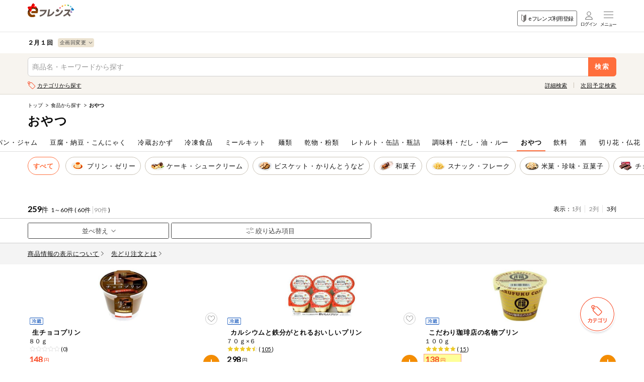

--- FILE ---
content_type: text/html;charset=UTF-8
request_url: https://eshop.nanairo.coop/front/sp/shiga/product/productlist?pc=23035000&cc=1001160000
body_size: 800327
content:

<?xml version="1.0" encoding="UTF-8"?>
<!DOCTYPE html PUBLIC "-//W3C//DTD XHTML 1.0 Transitional//EN" "http://www.w3.org/TR/xhtml1/DTD/xhtml1-transitional.dtd">










<!DOCTYPE html>
<html xmlns="http://www.w3.org/1999/xhtml" xml:lang="ja" lang="ja">
<head>
  









<meta charset="UTF-8">
<meta name="viewport" content="width=device-width,initial-scale=1">
<meta name="description" content="">

<link rel="icon" href="/front/contents/design_pc/img/common/favicon.ico">
<meta name="apple-mobile-web-app-title" content="eフレンズ">
<link rel="apple-touch-icon" href="/front/contents/design_pc/img/common/apple-touch-icon.png">

<link rel="stylesheet" href="//cdn.jsdelivr.net/npm/slick-carousel@1.8.1/slick/slick.css">
<link rel="stylesheet" href="/front/contents/design_sp/css/style.css?v=1.0.11">
<link rel="stylesheet" href="/front/contents/common/css/style2020sp.css?v=20250114">
<link href="//fonts.googleapis.com/css?family=Lato:300,400&display=swap" rel="stylesheet">
<script src="//ajax.googleapis.com/ajax/libs/jquery/1.11.1/jquery.min.js"></script>

<script src="/front/contents/design_sp/js/common/main.js?v=20251105" defer></script>
<script src="/front/script/prototype.js" defer></script>
<script type="text/javascript" src="/front/script/search.js?v=0.5.19" charset="utf-8"></script>
<script type="text/javascript" src="/front/script/mobile-detect.js"></script>
<link rel="preload" href="/front/contents/design_pc/img/common/loading_a.gif" as="image">
<link rel="preload" href="/front/contents/design_pc/img/common/loading_b.gif" as="image">

  <title>コープしが  ２月１回（スマートフォン） 商品一覧</title>
  





<style>



</style>
  






<script type="text/javascript">

var action_button_busy = false;

function actionDial () {
  action_button_busy = true;
}
function actionHangup () {
  action_button_busy = false;
}
function actionBusy () {
  return action_button_busy;
}

function submitAutoComplete(formName) {
  var form = document.getElementById(formName);
  if (navigator.userAgent.toLowerCase().indexOf("msie") != -1) {
    window.external.AutoCompleteSaveForm(form);
  }
  form.submit();
}

function addBookmark(title,url) {
    if (window.sidebar) {
        window.sidebar.addPanel(title, url,"");
    } else if( document.all ) {
        window.external.AddFavorite( url, title);
    } else if( window.opera && window.print ) {
        return true;
    }
}
function modalClose(){
  document.getElementById("modal").classList.remove("is-show");
  document.getElementById("modal").style.display="none";
  actionHangup ();
  return false;
}

function modalOpen(msg, params){
  var json = JSON.stringify( params );
  json = JSON.parse( json );
  okLabel = json.okLabel;
  cancelLabel = json.cancelLabel;
  okContinuation= json.ok;
  cancelContinuation= json.cancel;

  html = '<div class="modal is-show" id="modal">';
  html += '<div class="bg-modal"></div>';
  html += '<div class="modal-in">';
  html += '<div class="content-modal-in">';
  html += '<p class="txt">' + msg + '</p>';
  html += '<div class="btn-area-content-modal-in area-ui-btn">';
  html += '<a href="javascript:void(0);" class="btn btn-gray" onclick="javascript:' + okContinuation + '">' + okLabel +'</a>';
  if(cancelContinuation != undefined){
	  html += '<a href="javascript:void(0);" class="btn"  onclick="javascript:'+ cancelContinuation + '">'+ cancelLabel +'</a>';
	}
  html += '</div>';
  html += '</div>';
  html += '</div>';
  html += '</div>';
  console.log( html );
  var newEle = document.createElement('div');
  newEle.innerHTML = html;
  var parent = document.getElementById('header');
  var theFirstChild = parent.firstChild;
  console.log( theFirstChild );
  parent.insertBefore(newEle, theFirstChild);

  return false;
}
function modalOpenM(msg, params){
	var json = JSON.stringify( params );
    json = JSON.parse( json );
	  okLabel = json.okLabel;
	  cancelLabel = json.cancelLabel;
	  middleLabel = json.middleLabel;
	  okContinuation= json.ok;
	  cancelContinuation= json.cancel;
	  middleContinuation = json.middle;

	  html = '<div class="modal is-show" id="modal">';
	  html += '<div class="bg-modal"></div>';
	  html += '<div class="modal-in">';
	  html += '<div class="content-modal-in">';
	  html += '<p class="txt">' + msg + '</p>';
	  html += '<div class="btn-area-content-modal-in area-ui-btn">';
	  html += '<a href="javascript:void(0);" class="btn" onclick="javascript:' + okContinuation + '">' + okLabel +'</a>';
	  html += '<a href="javascript:void(0);" class="btn" onclick="javascript:' + middleContinuation + '">' + middleLabel +'</a>';
	  html += '<a href="javascript:void(0);" class="btn btn-gray"  onclick="javascript:'+ cancelContinuation + '">'+ cancelLabel +'</a>';
	  html += '</div>';
	  html += '</div>';
	  html += '</div>';
	  html += '</div>';
	  console.log( html );
	  var newEle = document.createElement('div');
	  newEle.innerHTML = html;
	  var parent = document.getElementById('header');
	  var theFirstChild = parent.firstChild;
	  console.log( theFirstChild );
	  parent.insertBefore(newEle, theFirstChild);

	  return false;
	}
	
function addhistoryUrlFragment(anchorname) {
	  var href = window.location.href ;
	  var beforeurlFragment = window.location.hash ;
	  if(beforeurlFragment!=''){
	    href = href.replace(beforeurlFragment, '');
	  }
	  history.replaceState(null,null,href+'#' + anchorname );
	}	


function polling () {
  new Ajax.Request('/front/sp/shiga/mypage/mypage',
                   { method: 'get', evalScripts: false });
  setTimeout('polling()', 1000*60*25); // 25分
}
setTimeout('polling()', 1000*60*25); // 25分


</script>

  












  <script type="text/javascript">
  function continueEventAfterLogin () {
      }
  </script>













<script type="text/javascript">
<!--

function showOrderAmountWarningDialog (continuation) {
  if (actionBusy()) return;
  actionDial();

  if (continuation == undefined) { continuation = function(win) {return true;} }
  modalOpen('ご注文数量が10点以上の商品があります。<br/>正しい数量かご確認ください。',
  {width:300,
  okLabel: '注文修正する',
  className: 'alert_error',
  buttonClass: 'dialogButtonClass',
  id: 'dialogId',
  //ok:function (win) { actionHangup(); return continuation(win); },
  ok:'closeAmontDailog()',
  destroyOnClose:true
  });
}
function closeAmontDailog(){
	actionHangup();
	returnFocus();
	modalClose();
	return true;
}

function onBlurOrderAmount (oael) {
  var amount = oael.value;
  if (amount >= 10) {

    showOrderAmountWarningDialog();

  }
}
//-->
</script>

<script type="text/javascript">
<!--
function clearOrderAmounts () {
  var elements = document.forms['main'].elements;
  for (var i = 0; i < elements.length; i++) {
    var e = elements[i];
    if (e.id.match('^' + 'oa-') == 'oa-') {
      e.value = '';
    }
  }
}
function clearOrderErrors () {
  var elements = document.getElementsByTagName('strong');
  for (var i = 0; i < elements.length; i++) {
    var e = elements[i];
    if (e.id.match('^' + 'errmsg') == 'errmsg') {
      e.innerHTML = '';
    }
  }
}
function orderOk (kbn, orderNo, drb, recommendArea) {
  order(kbn, orderNo, null, 'ok', drb, '','', recommendArea);
}
function order (kbn, orderNo, drb) {
  order(kbn, orderNo, null,null,drb);
}
function updateProduct (orderNo, orderKbn, continuation, namespace) {
  var prefix = null;
  if (continuation == 'modalfront') continuation = function () { _global_modalfront(prefix, namespace); };
  if (continuation == null) continuation = function () { };
  var type = 'normal';
  var id = 'product-list-' + type + '-' + orderNo;
  var el = document.getElementById(id);
  var fpi;
  if (document.getElementById("fpi") && document.getElementById("fpi").checked) {
    fpi = 1;
  } else {
    fpi = 0;
  }
  if (!el) {
    type = '1line';
    id = 'product-list-' + type + '-' + orderNo;
    el = document.getElementById(id);
  }
  if (!el) {
    type = '3line';
    id = 'product-list-' + type + '-' + orderNo;
    el = document.getElementById(id);
  }
  if (!el) {
    type = 'post';
    id = 'product-list-' + type + '-' + orderNo;
    el = document.getElementById(id);
  }
  if (!el) {
	    type = 'ranking';
	    id = 'product-list-' + type + '-' + orderNo;
	    el = document.getElementById(id);
	  }
  if (!el) {
    type = 'detail';
    id = 'product-' + type + '-' + orderNo;
    el = document.getElementById(id);
  }
  if (!el) {
    type = 'coupon';
    id = 'product-list-' + type + '-' + orderNo;
    el = document.getElementById(id);
  }
  if (!el) {
    type = 'pointExchange';
    id = 'product-list-' + type + '-' + orderNo;
    el = document.getElementById(id);
  }
  if (!el) {
    
      try {
        clearOrderAmounts();
      } catch (ex) {
        // トップなどの画面
      }
    
    continuation();
    return;
  }
  var url = '/front/sp/shiga/product/productdetail-update-' + type + '?pc='+'26021000'
		  +'&on='+orderNo+'&sb='+'TmpBean-369972194'
		  +'&updateType='+type+'&setOrderKbn='+orderKbn+'&fpi='+fpi;


       url += '&trial=0';





       url += '&from=null';



       url += '&reviewFlg=false';

  prefix = '#'+id;
  new Ajax.Updater(id,
                   url,
                   { method: 'get', evalScripts: false, onComplete: continuation });
}
function order (kbn, orderNo, orderEditFlg, drv, drb,  fromKbn, preAmount, recommendArea) {
  if (actionBusy()) return;
  actionDial();
  clearOrderErrors();
  if(recommendArea == undefined || recommendArea == null || recommendArea == "null"){
	  recommendArea = "";
  }
  var RECOMMEND = '104';
  if(recommendArea != ""){
	  RECOMMEND = "RECOMMEND";
  }
  var amountRsId = 'oa-rs-' + recommendArea + orderNo;
  var amount = 1;
  var amountObj = document.getElementById("input-box-quantity");
  var hiddenOrderNoObj = document.getElementById("hidden-orderNo-for-order");
  var hiddenAreaNameObj = document.getElementById("hidden-areaName-for-order");
  if (amountObj != undefined) amount = amountObj.value;

  // 注文してない商品は、モーダルを表示されないし、
  // 最低注文数が設定されている場合はその点数、設定されていない場合は「1点」として注文する
  var orderAmountObj = document.getElementById('hidden-orderAmount-for-order-' + recommendArea + orderNo);
  if(orderAmountObj != undefined && Number(orderAmountObj.value) == 0){
    amount = document.getElementById('hidden-ordermin-for-order-' + recommendArea + orderNo).value;
  }
  if(104 == "347"){
	  amount = 1;
  }
  if (RECOMMEND == '114'){
    var dokujiAmountId = 'oa-' + orderNo;
    var dokujiAmountIndex;
    var dokujiAmountIndexObj = document.getElementById(dokujiAmountId);
    if(dokujiAmountIndexObj != undefined){
  	  dokujiAmountIndex = document.getElementById(dokujiAmountId).selectedIndex;
  	  if (dokujiAmountIndex != undefined){
  	    amount = document.getElementById(dokujiAmountId).options[dokujiAmountIndex].value;
  	  }
    }
  }
  amount = escape(amount);

  var orderList = document.getElementById('order-list');
  if (true || 104 == "347" || RECOMMEND == '114') {
  if (orderList) {
    var furl = encodeURIComponent('/product/productlist?pc=26021000&cc=1001160000&ps=60&pn=1&si=17&dt=c&dm=3&rc=0&cps=0');
    var params = {
      __csrf_token : '63cc05cac4dde96be0f4bccfb2ca9b2f6fef607c',
pc : '26021000',
      on : orderNo,
      oa : amount,
      drv : drv,
      drb : drb,
      ok : kbn,
      ra : recommendArea,
      sb : 'TmpBean-369972194',
      smi : RECOMMEND,
      furl : furl
    };
    jQuery.ajax({
        url:'/front/sp/shiga/component/orderlist?showOrderList=0',
        data:params,
        success:function(response){
          jQuery('#order-list').html(response);
          actionHangup();
          reloadOrderListRecomend();
          //reloadOrderList();
          var txt = jQuery(response).filter('#errCode-orderNo').val();
          if(txt != undefined && txt.length != 0 && txt == 'dlg:gototop'){
            location.href = '/front/sp/shiga/top/top';
          }
          var errMsg = jQuery(response).filter('#errMsg-orderNo').val();
          if(errMsg ==undefined || errMsg == null || errMsg == 'null' || errMsg.length == 0){
            if(isModalNull(response)){
              var errCode = jQuery(response).filter('#errCode-orderNo').val();
              if(errCode ==undefined || errCode == null || errCode == 'null' || errCode.length == 0){
                if(recommendArea == "" && RECOMMEND != "000"){
                  updateProduct(orderNo, kbn);
                }else {
                  var alt = "<span class='num'>"
                      + amount + "</span>";
                  jQuery('[id='+amountRsId+']').after(alt);
                  jQuery('[id='+amountRsId+']').parent().parent().addClass('is-input');
                  jQuery('[id='+amountRsId+']').parent().parent().removeClass('is-empty');
                  document.getElementById('hidden-amonut-for-order-' + recommendArea + orderNo).value = amount;
                  document.getElementById('hidden-orderAmount-for-order-' + recommendArea + orderNo).value = amount;
                }
              }
            }
          }else {
            jQuery('#errmsg-' + recommendArea + orderNo).html(errMsg);
          }
        }
      });
  }
  }else{
    if((fromKbn != undefined && fromKbn == "modal") || (drv != undefined && drv != null && drv.length > 0)){
      if(fromKbn == "modal"){
        var orderKbnObj = document.getElementById("input-box-orderKbn");
        if (orderKbnObj != undefined)  kbn = orderKbnObj.value;

        var recommendObj = document.getElementById("input-box-recommendArea");
        if (recommendObj != undefined)  recommendArea = recommendObj.value;

        if(recommendArea == undefined || recommendArea == null || recommendArea == "null"){
      	  recommendArea = "";
        }

        if(recommendArea != ""){
      	  RECOMMEND = "RECOMMEND";
        }
        var orderNoObj = document.getElementById("input-box-orderNo");
        if (orderNoObj != undefined)  orderNo = orderNoObj.value;
        amountRsId = 'oa-rs-' + recommendArea + orderNo;

      }else {
        	  amount = preAmount;
      }

      if (orderList) {
          var furl = encodeURIComponent('/product/productlist?pc=26021000&cc=1001160000&ps=60&pn=1&si=17&dt=c&dm=3&rc=0&cps=0');
          var params = {
            __csrf_token : '63cc05cac4dde96be0f4bccfb2ca9b2f6fef607c',
pc : '26021000',
            on : orderNo,
            oa : amount,
            drv : drv,
            drb : drb,
            ok : kbn,
            ra : recommendArea,
            sb : 'TmpBean-369972194',
            smi : RECOMMEND,
            furl : furl
          };
          jQuery.ajax({
            url:'/front/sp/shiga/component/orderlist?showOrderList=0',
            data:params,
            success:function(response){
              jQuery('#order-list').html(response);
              actionHangup();
              reloadOrderListRecomend();
              //reloadOrderList();
              var txt = jQuery(response).filter('#errCode-orderNo').val();
              if(txt != undefined && txt.length != 0 && txt == 'dlg:gototop'){
                location.href = '/front/sp/shiga/top/top';
              }
              var errMsg = jQuery(response).filter('#errMsg-orderNo').val();
              if(errMsg ==undefined || errMsg == null || errMsg == 'null' || errMsg.length == 0){
                if(isModalNull(response)){
                  var errCode = jQuery(response).filter('#errCode-orderNo').val();
                  if(errCode ==undefined || errCode == null || errCode == 'null' || errCode.length == 0){
                    if(recommendArea == "" && RECOMMEND != "000"){
                      updateProduct(orderNo, kbn);
                    }else {
                      var alt = "<span class='num'>"
                          + amount + "</span>";
                      jQuery('[id='+amountRsId+']').closest('a').find('.num').remove();
                      jQuery('[id='+amountRsId+']').after(alt);
                      jQuery('[id='+amountRsId+']').parent().parent().addClass('is-input');
                      jQuery('[id='+amountRsId+']').parent().parent().removeClass('is-empty');
                      document.getElementById('hidden-amonut-for-order-' + recommendArea + orderNo).value = amount;
                      document.getElementById('hidden-orderAmount-for-order-' + recommendArea + orderNo).value = amount;
                    }
                  }
                }
              }else {
                jQuery('#errmsg-' + recommendArea + orderNo).html(errMsg);
              }
            }
          });
        }
    }else {
      if (orderAmountObj != undefined && Number(orderAmountObj.value) == 0) {
        var data = jQuery('#oa-rs-' + recommendArea + orderNo).parent('.btn-order').data('product');
        var itemnm = "";
        if (data != undefined) {
          var arydata = data.split(", ");
          if (arydata.length > 1) itemnm = arydata[1];
        } else {
        	itemnm = jQuery('#hidden-amonut-for-order-' + recommendArea + orderNo).parent().parent().find('.tit-product').children('span').text();
        }
        jQuery('#modal-itemnm').html(itemnm);
        jQuery('#modal-title').html("ご注文");
        jQuery('#modal-order').css("display", "");
        jQuery('#modal-orderchange').css("display", "none");
        jQuery('#modal-orderlistlink').css("display", "none");
        if (amountObj != undefined)  amountObj.value = document.getElementById('hidden-ordermin-for-order-' + recommendArea + orderNo).value;
        var aic = jQuery('#hidden-itemcode-for-order-' + recommendArea + orderNo).val();
        if (aic != undefined && recommendArea == '' && jQuery('#hidden-autobtn-for-order-' + recommendArea + orderNo).val() == "true") {
          jQuery('#modal-auto-btn').css("display", "");
          jQuery('#modal-auto-btn').on('click', function(){automaticOrder(aic,'','','',orderNo);});
        } else {
          jQuery('#modal-auto-btn').css("display", "none");
          jQuery('#modal-auto-btn').on('click', function(){return;});
        }
      } else {
        jQuery('#modal-itemnm').html("");
        jQuery('#modal-title').html("注文数の変更");
        jQuery('#modal-order').css("display", "none");
        jQuery('#modal-orderchange').css("display", "");
        jQuery('#modal-orderlistlink').css("display", "");
        if (amountObj != undefined)  amountObj.value = document.getElementById('hidden-amonut-for-order-' + recommendArea + orderNo).value;
      }
      jQuery('#modal-order01').addClass('is-show').fadeIn(200);
      if (hiddenOrderNoObj != undefined)  hiddenOrderNoObj.value = orderNo;
      if (hiddenAreaNameObj != undefined)  hiddenAreaNameObj.value = recommendArea;

      var orderKbnObj = document.getElementById("input-box-orderKbn");
      if (orderKbnObj != undefined)  orderKbnObj.value = kbn;

      var orderNoObj = document.getElementById("input-box-orderNo");
      if (orderNoObj != undefined)  orderNoObj.value = orderNo;

      var recommendObj = document.getElementById("input-box-recommendArea");
      if (recommendObj != undefined) recommendObj.value  = recommendArea;
      actionHangup();
    }
  }
}
function isModalNull(response){
  var txt = jQuery(response).filter('#modal').text();
  //alert(txt.length);
  if(txt.length==0){
	if(response.indexOf('loginOkBtn') != -1){
	    return false;
	  }else{
	    return true;
	  }
  }else{
    return false;
  }
}
function recommendOrder (kbn, orderNo,itemCode,recommendArea) {
  if (actionBusy()) return;
  actionDial();

  clearOrderErrors();
  var orderList = document.getElementById('order-list');
  var recommendWide = document.getElementById('recommendWide');

  var amountId = 'oa-' + orderNo;
  var amount = document.getElementById(amountId).value;
  if (amount == undefined) amount = 1;
  amount = escape(amount);

  if (orderList) {
    var activeNum = 0;
    if (typeof(__rec_active_nums) != 'undefined' && __rec_active_nums) {
      activeNum = __rec_active_nums[recommendArea];
    }
    if (!recommendWide) {
      var furl = encodeURIComponent('/product/productlist?pc=26021000&cc=1001160000&ps=60&pn=1&si=17&dt=c&dm=3&rc=0&cps=0');
      new Ajax.Updater('order-list',
                       '/front/sp/shiga/component/orderlist?showOrderList=0&pc='+'26021000'+'&on='+orderNo+'&oa='+amount+'&ok='+kbn+'&sb=TmpBean-369972194&smi=RECOMMEND&furl='+furl+'&ra='+recommendArea+':'+activeNum,
                       { method: 'get', evalScripts: true });
    }else{
      var furl = encodeURIComponent('/product/productlist?pc=26021000&cc=1001160000&ps=60&pn=1&si=17&dt=c&dm=3&rc=0&cps=0');
      new Ajax.Updater('order-list',
                  '/front/sp/shiga/component/orderlist-orderedit?showOrderList=0&pc='+'26021000'+'&on='+orderNo+'&oa='+amount+'&ok='+kbn+'&sb=TmpBean-369972194&smi=RECOMMEND&furl='+furl+'&ra='+recommendArea+':'+activeNum,
                  { method: 'get', evalScripts: true });
    }
    
    //ゼネリックへのログ
      if(kbn == '22'){
   //注文区分22（商品詳細のとき）
//     alert('https://d3oibeskxgstg2.cloudfront.net/click.gif?ci=kinki_shiga&cs=null&a=itemDetail&g='+itemCode+'&cn=26021000&af='+recommendArea+'&timestamp='+get_timestamp());
      var image = new Image();
      image.src = 'https://d3oibeskxgstg2.cloudfront.net/click.gif?ci=kinki_shiga&cs=null&a=itemDetail&g='+itemCode+'&cn=26021000&af='+recommendArea+'&timestamp='+get_timestamp();
      }else{
//     alert('https://d3oibeskxgstg2.cloudfront.net/click.gif?ci=kinki_shiga&cs=null&a='+recommendArea+'&g='+itemCode+'&cn=26021000&timestamp='+get_timestamp());
       var image = new Image();
       image.src = 'https://d3oibeskxgstg2.cloudfront.net/click.gif?ci=kinki_shiga&cs=null&a='+recommendArea+'&g='+itemCode+'&cn=26021000&timestamp='+get_timestamp();
      }

    
  }
}

function get_timestamp() {
    var date = new Date();
    return date.getTime();
}

var last_webcatalog_orderNo = '';

function padOrderNo (x) {
  var ret = ''+x;
  while (ret.length < 6) {
    ret = '0' + ret;
  }
  return ret;
}

function webcatalog_order_in_action (orderNo) {
  var kbn = '12';
  var amount = '%2b%2b%2b%2b%2b%2b%2b';
  var orderList = parent.document.getElementById('order-list');
  if (orderList) {
//alert('orderNo: "' + orderNo + '"   last: "' + last_webcatalog_orderNo + '"');
//alert('orderNo: "' + padOrderNo(orderNo) + '"   last: "' + padOrderNo(last_webcatalog_orderNo) + '"');
    var consec = (padOrderNo(orderNo) == padOrderNo(last_webcatalog_orderNo));
    last_webcatalog_orderNo = orderNo;
    var furl = encodeURIComponent('/product/productlist?pc=26021000&cc=1001160000&ps=60&pn=1&si=17&dt=c&dm=3&rc=0&cps=0');
    new Ajax.Updater('order-list',
                     '/front/sp/shiga/component/orderlist-webcatalog?showOrderList=0&pc='+'26021000'+'&on='+orderNo+'&oa='+amount+'&ok='+kbn+'&sb=xx-TmpBean-369972194&smi=WEBCATALOG&furl='+furl+(consec?'&consec=1':''),
                     { method: 'get', evalScripts: true });
  }
}

function webcatalog_order (orderNo) {
  if (actionBusy()) return;
  actionDial();
  webcatalog_order_in_action(orderNo);
}

function like (kbn, key, divid) {
  if (actionBusy()) return;
  actionDial();

  var divId = document.getElementById(divid);
  if (divId) {
    var furl = encodeURIComponent('/product/productlist?pc=26021000&cc=1001160000&ps=60&pn=1&si=17&dt=c&dm=3&rc=0&cps=0');
    if (kbn == 'review') {
      new Ajax.Updater(divId,
                       '/front/sp/shiga/component/like?pc='+'26021000'+'&rid='+key+'&did='+divid+'&kbn='+kbn+'&sb=TmpBean-369972194&smi=104&furl='+furl,
                       { method: 'get', evalScripts: true });
    } else if (kbn == 'commodity') {
      new Ajax.Updater(divId,
                       '/front/sp/shiga/component/like?pc='+'26021000'+'&sic='+key+'&did='+divid+'&kbn='+kbn+'&sb=TmpBean-369972194&smi=104&furl='+furl,
                       { method: 'get', evalScripts: true });
    }
  }
}

function closeOrderModal(elment){
  var windowScrollTop = jQuery('body').attr('data-scroll');
  jQuery('#modal-order01').removeClass('is-show').fadeOut(200);
  jQuery('body').css('top', 0).removeClass('open');
  jQuery('window').scrollTop(windowScrollTop);
  return false;
}

function plusBtnClick(elment){
    val = jQuery(elment).parents('.js-quantity-btn').find('input').val();
    if(!val.match(/^\d+$/) || val < 0 || val == ""){
      val = 0;
      var num = parseInt(val) + 1;
    } else if(val >= 99){
      num = 99;
    } else {
      var num = parseInt(val) + 1;
    }
    var orderNo = jQuery(elment).parents('.js-quantity-btn').parent().find('#hidden-orderNo-for-order').val();
    var recArea = jQuery(elment).parents('.js-quantity-btn').parent().find('#input-box-recommendArea').val();
    var min = jQuery('#hidden-ordermin-for-order-'+recArea+orderNo).val();
    var max = jQuery('#hidden-ordermax-for-order-'+recArea+orderNo).val();
    if(parseInt(num) < parseInt(min)){
      num = min;
    }else if(parseInt(num) > parseInt(max)){
      num = max;
    }
    jQuery(elment).parents('.js-quantity-btn').find('input').val(num);
}

function minusBtnClick(elment){
    val = jQuery(elment).parents('.js-quantity-btn').find('input').val();
    if(!val.match(/^\d+$/) || val <= 1 || val == ""){
      val = 1;
      var num = parseInt(val);
    } else if(val > 99){
      num = 99;
    } else {
      var num = parseInt(val) - 1;
    }
    var orderNo = jQuery(elment).parents('.js-quantity-btn').parent().find('#hidden-orderNo-for-order').val();
    var recArea = jQuery(elment).parents('.js-quantity-btn').parent().find('#input-box-recommendArea').val();
    var min = jQuery('#hidden-ordermin-for-order-'+recArea+orderNo).val();
    var max = jQuery('#hidden-ordermax-for-order-'+recArea+orderNo).val();
    if(parseInt(num) < parseInt(min)){
      num = min;
    }else if(parseInt(num) > parseInt(max)){
      num = max;
    }
    jQuery(elment).parents('.js-quantity-btn').find('input').val(num);
}

function reloadOrderListRecomend () {
  if (document.getElementById('order-edit-list') == null) return;
  var continuation = function () { };
  var url = '/front/sp/shiga/component/orderedit/reload?pc='+'26021000'
		  +'&sb='+'TmpBean-369972194' + '&smi='+ '104';
  new Ajax.Updater('order-edit-list',
                   url,
                   { method: 'get', evalScripts: false, onComplete: continuation });
}

function reloadOrderList() {
	  var continuation = function () { };
	  var url = '/front/sp/shiga/component/orderlist/reload?showOrderList=0&pc='+'26021000'
			  +'&sb='+'TmpBean-369972194';
	  new Ajax.Updater('order-list',
	                   url,
	                   { method: 'get', evalScripts: false, onComplete: continuation });
	}
//-->
</script>

  






















  <script type="text/javascript">
  function continueEventAfterLogin () {
      }
  </script>













<script type="text/javascript">
<!--

function showOrderAmountWarningDialog (continuation) {
  if (actionBusy()) return;
  actionDial();

  if (continuation == undefined) { continuation = function(win) {return true;} }
  modalOpen('ご注文数量が10点以上の商品があります。<br/>正しい数量かご確認ください。',
  {width:300,
  okLabel: '注文修正する',
  className: 'alert_error',
  buttonClass: 'dialogButtonClass',
  id: 'dialogId',
  //ok:function (win) { actionHangup(); return continuation(win); },
  ok:'closeAmontDailog()',
  destroyOnClose:true
  });
}
function closeAmontDailog(){
	actionHangup();
	returnFocus();
	modalClose();
	return true;
}

function onBlurOrderAmount (oael) {
  var amount = oael.value;
  if (amount >= 10) {

    showOrderAmountWarningDialog();

  }
}
//-->
</script>

<script type="text/javascript">
<!--
function clearOrderAmounts () {
  var elements = document.forms['main'].elements;
  for (var i = 0; i < elements.length; i++) {
    var e = elements[i];
    if (e.id.match('^' + 'oa-') == 'oa-') {
      e.value = '';
    }
  }
}
function clearOrderErrors () {
  var elements = document.getElementsByTagName('strong');
  for (var i = 0; i < elements.length; i++) {
    var e = elements[i];
    if (e.id.match('^' + 'errmsg') == 'errmsg') {
      e.innerHTML = '';
    }
  }
}
function orderOk (kbn, orderNo, drb, recommendArea) {
  order(kbn, orderNo, null, 'ok', drb, '','', recommendArea);
}
function order (kbn, orderNo, drb) {
  order(kbn, orderNo, null,null,drb);
}
function updateProduct (orderNo, orderKbn, continuation, namespace) {
  var prefix = null;
  if (continuation == 'modalfront') continuation = function () { _global_modalfront(prefix, namespace); };
  if (continuation == null) continuation = function () { };
  var type = 'normal';
  var id = 'product-list-' + type + '-' + orderNo;
  var el = document.getElementById(id);
  var fpi;
  if (document.getElementById("fpi") && document.getElementById("fpi").checked) {
    fpi = 1;
  } else {
    fpi = 0;
  }
  if (!el) {
    type = '1line';
    id = 'product-list-' + type + '-' + orderNo;
    el = document.getElementById(id);
  }
  if (!el) {
    type = '3line';
    id = 'product-list-' + type + '-' + orderNo;
    el = document.getElementById(id);
  }
  if (!el) {
    type = 'post';
    id = 'product-list-' + type + '-' + orderNo;
    el = document.getElementById(id);
  }
  if (!el) {
	    type = 'ranking';
	    id = 'product-list-' + type + '-' + orderNo;
	    el = document.getElementById(id);
	  }
  if (!el) {
    type = 'detail';
    id = 'product-' + type + '-' + orderNo;
    el = document.getElementById(id);
  }
  if (!el) {
    type = 'coupon';
    id = 'product-list-' + type + '-' + orderNo;
    el = document.getElementById(id);
  }
  if (!el) {
    type = 'pointExchange';
    id = 'product-list-' + type + '-' + orderNo;
    el = document.getElementById(id);
  }
  if (!el) {
    
      try {
        clearOrderAmounts();
      } catch (ex) {
        // トップなどの画面
      }
    
    continuation();
    return;
  }
  var url = '/front/sp/shiga/product/productdetail-update-' + type + '?pc='+'26021000'
		  +'&on='+orderNo+'&sb='+'TmpBean-369972194'
		  +'&updateType='+type+'&setOrderKbn='+orderKbn+'&fpi='+fpi;


       url += '&trial=0';





       url += '&from=null';



       url += '&reviewFlg=false';

  prefix = '#'+id;
  new Ajax.Updater(id,
                   url,
                   { method: 'get', evalScripts: false, onComplete: continuation });
}
function order (kbn, orderNo, orderEditFlg, drv, drb,  fromKbn, preAmount, recommendArea) {
  if (actionBusy()) return;
  actionDial();
  clearOrderErrors();
  if(recommendArea == undefined || recommendArea == null || recommendArea == "null"){
	  recommendArea = "";
  }
  var RECOMMEND = '104';
  if(recommendArea != ""){
	  RECOMMEND = "RECOMMEND";
  }
  var amountRsId = 'oa-rs-' + recommendArea + orderNo;
  var amount = 1;
  var amountObj = document.getElementById("input-box-quantity");
  var hiddenOrderNoObj = document.getElementById("hidden-orderNo-for-order");
  var hiddenAreaNameObj = document.getElementById("hidden-areaName-for-order");
  if (amountObj != undefined) amount = amountObj.value;

  // 注文してない商品は、モーダルを表示されないし、
  // 最低注文数が設定されている場合はその点数、設定されていない場合は「1点」として注文する
  var orderAmountObj = document.getElementById('hidden-orderAmount-for-order-' + recommendArea + orderNo);
  if(orderAmountObj != undefined && Number(orderAmountObj.value) == 0){
    amount = document.getElementById('hidden-ordermin-for-order-' + recommendArea + orderNo).value;
  }
  if(104 == "347"){
	  amount = 1;
  }
  if (RECOMMEND == '114'){
    var dokujiAmountId = 'oa-' + orderNo;
    var dokujiAmountIndex;
    var dokujiAmountIndexObj = document.getElementById(dokujiAmountId);
    if(dokujiAmountIndexObj != undefined){
  	  dokujiAmountIndex = document.getElementById(dokujiAmountId).selectedIndex;
  	  if (dokujiAmountIndex != undefined){
  	    amount = document.getElementById(dokujiAmountId).options[dokujiAmountIndex].value;
  	  }
    }
  }
  amount = escape(amount);

  var orderList = document.getElementById('order-list');
  if (true || 104 == "347" || RECOMMEND == '114') {
  if (orderList) {
    var furl = encodeURIComponent('/product/productlist?pc=26021000&cc=1001160000&ps=60&pn=1&si=17&dt=c&dm=3&rc=0&cps=0');
    var params = {
      __csrf_token : '63cc05cac4dde96be0f4bccfb2ca9b2f6fef607c',
pc : '26021000',
      on : orderNo,
      oa : amount,
      drv : drv,
      drb : drb,
      ok : kbn,
      ra : recommendArea,
      sb : 'TmpBean-369972194',
      smi : RECOMMEND,
      furl : furl
    };
    jQuery.ajax({
        url:'/front/sp/shiga/component/orderlist?showOrderList=0',
        data:params,
        success:function(response){
          jQuery('#order-list').html(response);
          actionHangup();
          reloadOrderListRecomend();
          //reloadOrderList();
          var txt = jQuery(response).filter('#errCode-orderNo').val();
          if(txt != undefined && txt.length != 0 && txt == 'dlg:gototop'){
            location.href = '/front/sp/shiga/top/top';
          }
          var errMsg = jQuery(response).filter('#errMsg-orderNo').val();
          if(errMsg ==undefined || errMsg == null || errMsg == 'null' || errMsg.length == 0){
            if(isModalNull(response)){
              var errCode = jQuery(response).filter('#errCode-orderNo').val();
              if(errCode ==undefined || errCode == null || errCode == 'null' || errCode.length == 0){
                if(recommendArea == "" && RECOMMEND != "000"){
                  updateProduct(orderNo, kbn);
                }else {
                  var alt = "<span class='num'>"
                      + amount + "</span>";
                  jQuery('[id='+amountRsId+']').after(alt);
                  jQuery('[id='+amountRsId+']').parent().parent().addClass('is-input');
                  jQuery('[id='+amountRsId+']').parent().parent().removeClass('is-empty');
                  document.getElementById('hidden-amonut-for-order-' + recommendArea + orderNo).value = amount;
                  document.getElementById('hidden-orderAmount-for-order-' + recommendArea + orderNo).value = amount;
                }
              }
            }
          }else {
            jQuery('#errmsg-' + recommendArea + orderNo).html(errMsg);
          }
        }
      });
  }
  }else{
    if((fromKbn != undefined && fromKbn == "modal") || (drv != undefined && drv != null && drv.length > 0)){
      if(fromKbn == "modal"){
        var orderKbnObj = document.getElementById("input-box-orderKbn");
        if (orderKbnObj != undefined)  kbn = orderKbnObj.value;

        var recommendObj = document.getElementById("input-box-recommendArea");
        if (recommendObj != undefined)  recommendArea = recommendObj.value;

        if(recommendArea == undefined || recommendArea == null || recommendArea == "null"){
      	  recommendArea = "";
        }

        if(recommendArea != ""){
      	  RECOMMEND = "RECOMMEND";
        }
        var orderNoObj = document.getElementById("input-box-orderNo");
        if (orderNoObj != undefined)  orderNo = orderNoObj.value;
        amountRsId = 'oa-rs-' + recommendArea + orderNo;

      }else {
        	  amount = preAmount;
      }

      if (orderList) {
          var furl = encodeURIComponent('/product/productlist?pc=26021000&cc=1001160000&ps=60&pn=1&si=17&dt=c&dm=3&rc=0&cps=0');
          var params = {
            __csrf_token : '63cc05cac4dde96be0f4bccfb2ca9b2f6fef607c',
pc : '26021000',
            on : orderNo,
            oa : amount,
            drv : drv,
            drb : drb,
            ok : kbn,
            ra : recommendArea,
            sb : 'TmpBean-369972194',
            smi : RECOMMEND,
            furl : furl
          };
          jQuery.ajax({
            url:'/front/sp/shiga/component/orderlist?showOrderList=0',
            data:params,
            success:function(response){
              jQuery('#order-list').html(response);
              actionHangup();
              reloadOrderListRecomend();
              //reloadOrderList();
              var txt = jQuery(response).filter('#errCode-orderNo').val();
              if(txt != undefined && txt.length != 0 && txt == 'dlg:gototop'){
                location.href = '/front/sp/shiga/top/top';
              }
              var errMsg = jQuery(response).filter('#errMsg-orderNo').val();
              if(errMsg ==undefined || errMsg == null || errMsg == 'null' || errMsg.length == 0){
                if(isModalNull(response)){
                  var errCode = jQuery(response).filter('#errCode-orderNo').val();
                  if(errCode ==undefined || errCode == null || errCode == 'null' || errCode.length == 0){
                    if(recommendArea == "" && RECOMMEND != "000"){
                      updateProduct(orderNo, kbn);
                    }else {
                      var alt = "<span class='num'>"
                          + amount + "</span>";
                      jQuery('[id='+amountRsId+']').closest('a').find('.num').remove();
                      jQuery('[id='+amountRsId+']').after(alt);
                      jQuery('[id='+amountRsId+']').parent().parent().addClass('is-input');
                      jQuery('[id='+amountRsId+']').parent().parent().removeClass('is-empty');
                      document.getElementById('hidden-amonut-for-order-' + recommendArea + orderNo).value = amount;
                      document.getElementById('hidden-orderAmount-for-order-' + recommendArea + orderNo).value = amount;
                    }
                  }
                }
              }else {
                jQuery('#errmsg-' + recommendArea + orderNo).html(errMsg);
              }
            }
          });
        }
    }else {
      if (orderAmountObj != undefined && Number(orderAmountObj.value) == 0) {
        var data = jQuery('#oa-rs-' + recommendArea + orderNo).parent('.btn-order').data('product');
        var itemnm = "";
        if (data != undefined) {
          var arydata = data.split(", ");
          if (arydata.length > 1) itemnm = arydata[1];
        } else {
        	itemnm = jQuery('#hidden-amonut-for-order-' + recommendArea + orderNo).parent().parent().find('.tit-product').children('span').text();
        }
        jQuery('#modal-itemnm').html(itemnm);
        jQuery('#modal-title').html("ご注文");
        jQuery('#modal-order').css("display", "");
        jQuery('#modal-orderchange').css("display", "none");
        jQuery('#modal-orderlistlink').css("display", "none");
        if (amountObj != undefined)  amountObj.value = document.getElementById('hidden-ordermin-for-order-' + recommendArea + orderNo).value;
        var aic = jQuery('#hidden-itemcode-for-order-' + recommendArea + orderNo).val();
        if (aic != undefined && recommendArea == '' && jQuery('#hidden-autobtn-for-order-' + recommendArea + orderNo).val() == "true") {
          jQuery('#modal-auto-btn').css("display", "");
          jQuery('#modal-auto-btn').on('click', function(){automaticOrder(aic,'','','',orderNo);});
        } else {
          jQuery('#modal-auto-btn').css("display", "none");
          jQuery('#modal-auto-btn').on('click', function(){return;});
        }
      } else {
        jQuery('#modal-itemnm').html("");
        jQuery('#modal-title').html("注文数の変更");
        jQuery('#modal-order').css("display", "none");
        jQuery('#modal-orderchange').css("display", "");
        jQuery('#modal-orderlistlink').css("display", "");
        if (amountObj != undefined)  amountObj.value = document.getElementById('hidden-amonut-for-order-' + recommendArea + orderNo).value;
      }
      jQuery('#modal-order01').addClass('is-show').fadeIn(200);
      if (hiddenOrderNoObj != undefined)  hiddenOrderNoObj.value = orderNo;
      if (hiddenAreaNameObj != undefined)  hiddenAreaNameObj.value = recommendArea;

      var orderKbnObj = document.getElementById("input-box-orderKbn");
      if (orderKbnObj != undefined)  orderKbnObj.value = kbn;

      var orderNoObj = document.getElementById("input-box-orderNo");
      if (orderNoObj != undefined)  orderNoObj.value = orderNo;

      var recommendObj = document.getElementById("input-box-recommendArea");
      if (recommendObj != undefined) recommendObj.value  = recommendArea;
      actionHangup();
    }
  }
}
function isModalNull(response){
  var txt = jQuery(response).filter('#modal').text();
  //alert(txt.length);
  if(txt.length==0){
	if(response.indexOf('loginOkBtn') != -1){
	    return false;
	  }else{
	    return true;
	  }
  }else{
    return false;
  }
}
function recommendOrder (kbn, orderNo,itemCode,recommendArea) {
  if (actionBusy()) return;
  actionDial();

  clearOrderErrors();
  var orderList = document.getElementById('order-list');
  var recommendWide = document.getElementById('recommendWide');

  var amountId = 'oa-' + orderNo;
  var amount = document.getElementById(amountId).value;
  if (amount == undefined) amount = 1;
  amount = escape(amount);

  if (orderList) {
    var activeNum = 0;
    if (typeof(__rec_active_nums) != 'undefined' && __rec_active_nums) {
      activeNum = __rec_active_nums[recommendArea];
    }
    if (!recommendWide) {
      var furl = encodeURIComponent('/product/productlist?pc=26021000&cc=1001160000&ps=60&pn=1&si=17&dt=c&dm=3&rc=0&cps=0');
      new Ajax.Updater('order-list',
                       '/front/sp/shiga/component/orderlist?showOrderList=0&pc='+'26021000'+'&on='+orderNo+'&oa='+amount+'&ok='+kbn+'&sb=TmpBean-369972194&smi=RECOMMEND&furl='+furl+'&ra='+recommendArea+':'+activeNum,
                       { method: 'get', evalScripts: true });
    }else{
      var furl = encodeURIComponent('/product/productlist?pc=26021000&cc=1001160000&ps=60&pn=1&si=17&dt=c&dm=3&rc=0&cps=0');
      new Ajax.Updater('order-list',
                  '/front/sp/shiga/component/orderlist-orderedit?showOrderList=0&pc='+'26021000'+'&on='+orderNo+'&oa='+amount+'&ok='+kbn+'&sb=TmpBean-369972194&smi=RECOMMEND&furl='+furl+'&ra='+recommendArea+':'+activeNum,
                  { method: 'get', evalScripts: true });
    }
    
    //ゼネリックへのログ
      if(kbn == '22'){
   //注文区分22（商品詳細のとき）
//     alert('https://d3oibeskxgstg2.cloudfront.net/click.gif?ci=kinki_shiga&cs=null&a=itemDetail&g='+itemCode+'&cn=26021000&af='+recommendArea+'&timestamp='+get_timestamp());
      var image = new Image();
      image.src = 'https://d3oibeskxgstg2.cloudfront.net/click.gif?ci=kinki_shiga&cs=null&a=itemDetail&g='+itemCode+'&cn=26021000&af='+recommendArea+'&timestamp='+get_timestamp();
      }else{
//     alert('https://d3oibeskxgstg2.cloudfront.net/click.gif?ci=kinki_shiga&cs=null&a='+recommendArea+'&g='+itemCode+'&cn=26021000&timestamp='+get_timestamp());
       var image = new Image();
       image.src = 'https://d3oibeskxgstg2.cloudfront.net/click.gif?ci=kinki_shiga&cs=null&a='+recommendArea+'&g='+itemCode+'&cn=26021000&timestamp='+get_timestamp();
      }

    
  }
}

function get_timestamp() {
    var date = new Date();
    return date.getTime();
}

var last_webcatalog_orderNo = '';

function padOrderNo (x) {
  var ret = ''+x;
  while (ret.length < 6) {
    ret = '0' + ret;
  }
  return ret;
}

function webcatalog_order_in_action (orderNo) {
  var kbn = '12';
  var amount = '%2b%2b%2b%2b%2b%2b%2b';
  var orderList = parent.document.getElementById('order-list');
  if (orderList) {
//alert('orderNo: "' + orderNo + '"   last: "' + last_webcatalog_orderNo + '"');
//alert('orderNo: "' + padOrderNo(orderNo) + '"   last: "' + padOrderNo(last_webcatalog_orderNo) + '"');
    var consec = (padOrderNo(orderNo) == padOrderNo(last_webcatalog_orderNo));
    last_webcatalog_orderNo = orderNo;
    var furl = encodeURIComponent('/product/productlist?pc=26021000&cc=1001160000&ps=60&pn=1&si=17&dt=c&dm=3&rc=0&cps=0');
    new Ajax.Updater('order-list',
                     '/front/sp/shiga/component/orderlist-webcatalog?showOrderList=0&pc='+'26021000'+'&on='+orderNo+'&oa='+amount+'&ok='+kbn+'&sb=xx-TmpBean-369972194&smi=WEBCATALOG&furl='+furl+(consec?'&consec=1':''),
                     { method: 'get', evalScripts: true });
  }
}

function webcatalog_order (orderNo) {
  if (actionBusy()) return;
  actionDial();
  webcatalog_order_in_action(orderNo);
}

function like (kbn, key, divid) {
  if (actionBusy()) return;
  actionDial();

  var divId = document.getElementById(divid);
  if (divId) {
    var furl = encodeURIComponent('/product/productlist?pc=26021000&cc=1001160000&ps=60&pn=1&si=17&dt=c&dm=3&rc=0&cps=0');
    if (kbn == 'review') {
      new Ajax.Updater(divId,
                       '/front/sp/shiga/component/like?pc='+'26021000'+'&rid='+key+'&did='+divid+'&kbn='+kbn+'&sb=TmpBean-369972194&smi=104&furl='+furl,
                       { method: 'get', evalScripts: true });
    } else if (kbn == 'commodity') {
      new Ajax.Updater(divId,
                       '/front/sp/shiga/component/like?pc='+'26021000'+'&sic='+key+'&did='+divid+'&kbn='+kbn+'&sb=TmpBean-369972194&smi=104&furl='+furl,
                       { method: 'get', evalScripts: true });
    }
  }
}

function closeOrderModal(elment){
  var windowScrollTop = jQuery('body').attr('data-scroll');
  jQuery('#modal-order01').removeClass('is-show').fadeOut(200);
  jQuery('body').css('top', 0).removeClass('open');
  jQuery('window').scrollTop(windowScrollTop);
  return false;
}

function plusBtnClick(elment){
    val = jQuery(elment).parents('.js-quantity-btn').find('input').val();
    if(!val.match(/^\d+$/) || val < 0 || val == ""){
      val = 0;
      var num = parseInt(val) + 1;
    } else if(val >= 99){
      num = 99;
    } else {
      var num = parseInt(val) + 1;
    }
    var orderNo = jQuery(elment).parents('.js-quantity-btn').parent().find('#hidden-orderNo-for-order').val();
    var recArea = jQuery(elment).parents('.js-quantity-btn').parent().find('#input-box-recommendArea').val();
    var min = jQuery('#hidden-ordermin-for-order-'+recArea+orderNo).val();
    var max = jQuery('#hidden-ordermax-for-order-'+recArea+orderNo).val();
    if(parseInt(num) < parseInt(min)){
      num = min;
    }else if(parseInt(num) > parseInt(max)){
      num = max;
    }
    jQuery(elment).parents('.js-quantity-btn').find('input').val(num);
}

function minusBtnClick(elment){
    val = jQuery(elment).parents('.js-quantity-btn').find('input').val();
    if(!val.match(/^\d+$/) || val <= 1 || val == ""){
      val = 1;
      var num = parseInt(val);
    } else if(val > 99){
      num = 99;
    } else {
      var num = parseInt(val) - 1;
    }
    var orderNo = jQuery(elment).parents('.js-quantity-btn').parent().find('#hidden-orderNo-for-order').val();
    var recArea = jQuery(elment).parents('.js-quantity-btn').parent().find('#input-box-recommendArea').val();
    var min = jQuery('#hidden-ordermin-for-order-'+recArea+orderNo).val();
    var max = jQuery('#hidden-ordermax-for-order-'+recArea+orderNo).val();
    if(parseInt(num) < parseInt(min)){
      num = min;
    }else if(parseInt(num) > parseInt(max)){
      num = max;
    }
    jQuery(elment).parents('.js-quantity-btn').find('input').val(num);
}

function reloadOrderListRecomend () {
  if (document.getElementById('order-edit-list') == null) return;
  var continuation = function () { };
  var url = '/front/sp/shiga/component/orderedit/reload?pc='+'26021000'
		  +'&sb='+'TmpBean-369972194' + '&smi='+ '104';
  new Ajax.Updater('order-edit-list',
                   url,
                   { method: 'get', evalScripts: false, onComplete: continuation });
}

function reloadOrderList() {
	  var continuation = function () { };
	  var url = '/front/sp/shiga/component/orderlist/reload?showOrderList=0&pc='+'26021000'
			  +'&sb='+'TmpBean-369972194';
	  new Ajax.Updater('order-list',
	                   url,
	                   { method: 'get', evalScripts: false, onComplete: continuation });
	}
//-->
</script>


<script type="text/javascript">
<!--


    function dialog_onload () { overlayOnload(); }

//-->
</script>
<script type="text/javascript">
<!--
function overlayOnload(){
  var ovl = document.getElementById("control_overlay");
  if(ovl!=undefined){
  ovl.onclick = function() { parent.Control.Modal.close(); };
  ovl.onclick();
  }
}
function replaceQueryToken(tokens,name,value){
  var exist = false;
  for(var i = 0;i < tokens.length;i++){
    if(tokens[i].indexOf(name + "=") != -1){
      tokens[i] = name + "=" + value;
      exist = true;
    }
  }
  if(!exist){
    tokens.push(name + "=" + value);
  }
  return;
}

function move (pageNum, pageSize, sortIndex, displayType, displayMode) {
  move (pageNum, pageSize, sortIndex, displayType, displayMode,"");
}
function move (pageNum, pageSize, sortIndex, displayType, displayMode,url) {
	  move (pageNum, pageSize, sortIndex, displayType, displayMode,url,"");
}
function move (pageNum, pageSize, sortIndex, displayType, displayMode,url,yokuchuMode,filter) {
  var changePageSize = '0';
  if (pageNum == undefined) {
    pageNum = '1';
  }
  if (pageSize == undefined) {
    pageSize = '60';
  }else{
    changePageSize = '1';
  }
  if (sortIndex == undefined) {
    sortIndex = '17';
  }
  if (displayType == undefined) {
    displayType = 'c';
  }
  if (displayMode == undefined) {
    displayMode = '3';
  }
  if (yokuchuMode == undefined || yokuchuMode == "") {
	  yokuchuMode = '1';
  }

  if (filter == undefined || filter == "") {
	  filter = 'null';
  }
  var planCode = '26021000';
  var selectPlanCode = '';
  var categoryCode = '1001160000';
  var combiPlanNo = '';
  var hash = location.hash;
  var path = "/front/sp/shiga/product/productlist";
  if(url != undefined){
    path = url;
  }
  var query = "";
  var queryString = '?pc=&cc=&ps=60&pn=1&si=17&dt=c&dm=3&rc=0&cps=0';
  if(queryString.length > 0){
    var queryTokens = queryString.substr(1,queryString.length).split("&");
    replaceQueryToken(queryTokens, "pc", planCode);
    replaceQueryToken(queryTokens, "spc", selectPlanCode);
    replaceQueryToken(queryTokens, "cc", categoryCode);
    replaceQueryToken(queryTokens, "ps", pageSize);
    replaceQueryToken(queryTokens, "pn", pageNum);
    replaceQueryToken(queryTokens, "si", sortIndex);
    replaceQueryToken(queryTokens, "dt", displayType);
    replaceQueryToken(queryTokens, "dm", displayMode);
    replaceQueryToken(queryTokens, "cps", changePageSize);
    replaceQueryToken(queryTokens, "fi", filter);
    replaceQueryToken(queryTokens, "cpn", combiPlanNo);
    replaceQueryToken(queryTokens, "trial", "0");
    if (document.getElementById("fpi") && document.getElementById("fpi").checked) {
      replaceQueryToken(queryTokens, "fpi", "1");
    } else {
      replaceQueryToken(queryTokens, "fpi", "0");
    }



    var delimiter = "?";
    for (var i = 0; i < queryTokens.length; i++){
      query += delimiter + queryTokens[i];
      delimiter = "&";
    }
  }
  location.href = path + query + hash;
}

function changeThumbnail (no, src, captionText) {
  var image = document.getElementById('image-' + no);
  var caption = document.getElementById('caption-' + no);
  image.src = src;
  caption.innerHTML = captionText;
}

function pageChange(){
  var obj = document.getElementById("page-change");
  var index = obj.selectedIndex;
  move(index + 1);
}

function selectMove(kbn){
  if(kbn == 'sort'){
    var obj = document.getElementById("productlist-sort");
    var index = obj.selectedIndex;
    move('1', undefined, obj.options[index].value);
  }else if(kbn == 'count'){
    var obj = document.getElementById("productlist-count");
    var index = obj.selectedIndex;
    move(1,obj.options[index].value);
  }else if(kbn == 'filter'){
    var obj = document.getElementById("productlist-filter");
    var index = obj.selectedIndex;
    move('1', undefined, undefined, undefined, undefined, undefined, undefined,obj.options[index].value);
  }
}
function showReviewModal(orderNo, item){
	var windowScrollTop = jQuery(window).scrollTop();
	jQuery('body').css('top','-' + windowScrollTop + 'px').attr('data-scroll', windowScrollTop).addClass('open');
	jQuery('#view-viewModal-'+ orderNo ).addClass('is-show').fadeIn(200);
}
function closeReviewModal(item){
	var windowScrollTop = jQuery('body').attr('data-scroll');
	jQuery(item).parents('.viewModal').removeClass('is-show').fadeOut(200);
	jQuery('body').css('top', 0).removeClass('open');
	jQuery(window).scrollTop(windowScrollTop);
}
function addFavorite (orderNo, kbn, action) {
  addFavorite (orderNo, kbn , action, '', '');
}
function addFavorite (orderNo, kbn , action, drb, drv) {
  if (actionBusy()) return;
  actionDial();
  var fpi;
  if (document.getElementById("fpi") && document.getElementById("fpi").checked) {
    fpi = 1;
  } else {
    fpi = 0;
  }
  var furl = encodeURIComponent('/product/productlist?pc=26021000&cc=1001160000&ps=60&pn=1&si=17&dt=c&dm=3&rc=0&cps=0' + '&fpi=' + fpi );
  var params = {
    pc : '26021000',
    sp : '612',
    on : orderNo,
    sb : 'TmpBean-369972194',
    furl : furl,
    action : action,
    drb : drb,
    drv : drv
  };
  jQuery.ajax({
    url:'/front/sp/shiga/component/productlistfavorite',
    data:params,
    success:function(response){
      actionHangup();
      if(isModalNull(response) && response.indexOf('id=\"modal\"') != -1){
        location.href = '/front/sp/shiga/mypage/favorite_list';
      }else {
        jQuery('#product-list-favorite').html(response);
        updateProduct(orderNo, kbn, 'modalfront', 'prodlistfav');
      }
    },
  });
}

function preorder (pCode, iCode, alFlg, sPattern, huteikanFlg, preorderAmount, orderNo) {
  var changePageSize = '0';
  pageNum = '1';
  pageSize = '60';
  sortIndex = '17';
  displayType = 'c';
  displayMode = '3';
  yokuchuMode = '1';
  filter = 'null';
  var planCode = '26021000';
  var selectPlanCode = '';
  var categoryCode = '1001160000';
  var combiPlanNo = '';

  var query = "";
  var queryString = '?pc=&cc=&ps=60&pn=1&si=17&dt=c&dm=3&rc=0&cps=0';
  if(queryString.length > 0){
    var queryTokens = queryString.substr(1,queryString.length).split("&");
    replaceQueryToken(queryTokens, "pc", planCode);
    replaceQueryToken(queryTokens, "spc", selectPlanCode);
    replaceQueryToken(queryTokens, "cc", categoryCode);
    replaceQueryToken(queryTokens, "ps", pageSize);
    replaceQueryToken(queryTokens, "pn", pageNum);
    replaceQueryToken(queryTokens, "si", sortIndex);
    replaceQueryToken(queryTokens, "dt", displayType);
    replaceQueryToken(queryTokens, "dm", displayMode);
    replaceQueryToken(queryTokens, "cps", "0");
    replaceQueryToken(queryTokens, "fi", filter);
    replaceQueryToken(queryTokens, "cpn", combiPlanNo);
    replaceQueryToken(queryTokens, "trial", "0");
    if (document.getElementById("fpi") && document.getElementById("fpi").checked) {
      replaceQueryToken(queryTokens, "fpi", "1");
    } else {
      replaceQueryToken(queryTokens, "fpi", "0");
    }



    replaceQueryToken(queryTokens, "pCode", pCode);
    replaceQueryToken(queryTokens, "iCode", iCode);
    replaceQueryToken(queryTokens, "alFlg", alFlg);
    replaceQueryToken(queryTokens, "sPattern", sPattern);
    replaceQueryToken(queryTokens, "huteikanFlg", huteikanFlg);
    replaceQueryToken(queryTokens, "amount", preorderAmount);
    replaceQueryToken(queryTokens, "orderNo", orderNo);

    var delimiter = "?";
    for (var i = 0; i < queryTokens.length; i++){
      query += delimiter + queryTokens[i];
      delimiter = "&";
    }
  }
  with(document.forms['form']){
    var act;
    act = '/front/sp/shiga' + '/product/productlist/preorder/check' + query;
    method='post';action= act;
    javascript:void(0);submit();
  }
}

var SCROLL_COOKIE_NAME = 'scrollKeep';

function saveScrollCookie() {
  document.cookie = SCROLL_COOKIE_NAME + "="  + jQuery(window).scrollTop();
}

function deleteScrollCookie() {
  var dt = new Date('1999-12-31T23:59:59Z'); // 過去の日付をGMT形式に変換
  document.cookie = SCROLL_COOKIE_NAME + "=; expires=" + dt.toUTCString();
}

function moveScroll() {
  var cookies = document.cookie;
  var cookiesArray = cookies.split(';');
  for(var c of cookiesArray){
    var cArray = c.split('=');
    if( cArray[0] == SCROLL_COOKIE_NAME){
      var scrltop = cArray[1];
      console.log(scrltop);
      window.scrollTo(0, cArray[1]);
      setTimeout(function () {
        window.scrollTo(0, scrltop);
        console.log("after move: " + scrltop);
      }, 1000);
    }
  }
}

function onloadMoveScroll() {
  
    deleteScrollCookie();
   
  moveScroll();
}
//-->
</script>


  







<script>
const uid = null;
const cart_no = '26021000';
const transaction_id = cart_no + '_' + uid;
dataLayer = [{
	'uid': uid
}];
</script>
<!-- Google Tag Manager -->
<script>(function(w,d,s,l,i){w[l]=w[l]||[];w[l].push({'gtm.start':
new Date().getTime(),event:'gtm.js'});var f=d.getElementsByTagName(s)[0],
j=d.createElement(s),dl=l!='dataLayer'?'&l='+l:'';j.async=true;j.src=
'https://www.googletagmanager.com/gtm.js?id='+i+dl;f.parentNode.insertBefore(j,f);
})(window,document,'script','dataLayer','GTM-WP35SQJ');</script>
<!-- End Google Tag Manager -->


</head>
<body onload="javascript:continueEventAfterLogin();onloadMoveScroll();">
  







<!-- Google Tag Manager (noscript) -->
<noscript><iframe src="https://www.googletagmanager.com/ns.html?id=GTM-WP35SQJ"
height="0" width="0" style="display:none;visibility:hidden"></iframe></noscript>
<!-- End Google Tag Manager (noscript) -->

<!-- レコメンド用情報 -->

  
  
    <p id="gspc" style="display:none;">26021000</p>
    <p id="gspartnercode" style="display:none;">guest</p>
  


  






















<header id="header">
  
  <div class="header-in is-guest">
    <div class="header-wrapper">
      


















<script>
function closePage(){
    document.getElementById("modal").classList.remove("is-show");
    document.getElementById("modal").style.display="none";
  }

function showCanNotOrderMessage(){
    modalOpen('注文受付開始までお待ちください。（受付開始時間を過ぎている場合は、画面のリロードをお願いします。）(612-M001-008-E)',
      {width:300,
      okLabel: '閉じる',
      className: 'alert',
      buttonClass: 'dialogButtonClass',
      id: 'dialogId',
      ok:'closePage();',
      destroyOnClose:true
    });
  }
function showCanNotWebonlyMessage(){
    modalOpen('限定企画受付開始までお待ちください。（受付開始時間を過ぎている場合は、画面のリロードをお願いします。）(001-009-E)',
      {width:300,
      okLabel: '閉じる',
      className: 'alert',
      buttonClass: 'dialogButtonClass',
      id: 'dialogId',
      ok:'closePage();',
      destroyOnClose:true
    });
  }

</script>



  
    <div class="logo">
      <!--

















--><a href="/front/sp/shiga/top/top?pc=26021000&b=TmpBean-369972194"  >
        <img src="/front/contents/design_pc/img/common/logo.svg?20260125" alt="テキストサイトへのアクセスは、ログイン中は次のリンク「テキストサイトの注文受付一覧はこちら」から、ログイン前は最下部にある「テキスト注文サイトを表示」から">
      </a>



    </div>
  

<div class="flex">
    
  <div class="user-registration-btn">
    <!--

















--><a href="/front/sp/shiga/register/register?pc=26021000&b=TmpBean-369972194"  >
      <i class="ico ico-user-registration"></i>eフレンズ利用登録
    </a>



  </div>
    
  <nav class="nav-header">
    
      <div class="nav-login">
        <ul class="nav-iconlink">
          <!-- ログイン -->
          <li class="nav-login-status">
            <!--

















--><a href="/front/sp/shiga/common/login?pc=26021000&b=TmpBean-369972194"  ><i class="ico ico-sp-login"></i></a>



          </li>
        </ul>
      </div>
    
  </nav>

  <div class="gnav-header">
    <!-- メニュー -->
    <div class="btn-gnav-header" id="js-btn-gnav"><i class="ico ico-sp-menu"></i></div>

    <div class="panel-gnav-header">
      <div class="panel-gnav-header-in" id="js-panel-gnav-header-in">

        
          <div class="panel-gnav-menu is-guest">
            <ul>
              <li><!--

















--><a href="/front/sp/shiga/common/login?pc=26021000&b=TmpBean-369972194" class="list-no-ico" >ログイン</a>


</li>
            </ul>
          </div>
          <div class="tit-category">生協加入</div>
          <div class="panel-gnav-menu">
            <ul>
              <li><a href="https://www.kinki.coop/welcom.html" class="list-no-ico">生協加入はこちら</a></li>
              <li><a href="https://efriends.kinki.coop/userguide/index.html" class="list-no-ico">eフレンズとは</a></li>
              <li><a href="https://efriends.kinki.coop/userguide/guide/register/index.html" class="list-no-ico">登録から開始まで</a></li>
              </ul>
            </div>
        

        <div class="tit-category">お好きな方法で注文</div>
        <div class="panel-gnav-menu">
          <ul>
            
            
              <li><!--

















--><a href="/front/sp/shiga/top/top-gentei?pc=26021000&b=TmpBean-369972194"  ><i class="ico ico-star"></i>先着限定</a>


</li>
            
            
            
              
                <li><!--

















--><a href="/front/sp/shiga/product/orderbyno?pc=26021000&b=TmpBean-369972194#a-title"  ><i class="ico ico-note"></i>注文番号注文</a>


</li>
              
              
              <li><!--

















--><a href="/front/sp/shiga/product/productlist?dt=f&pc=26021000&b=TmpBean-369972194"  ><i class="ico ico-heart"></i>お気に入り注文</a>


</li>
              
              <li><!--

















--><a href="/front/sp/shiga/product/productlist?dt=h&pc=26021000&b=TmpBean-369972194"  ><i class="ico ico-yen-gray"></i>注文履歴注文</a>


</li>
              <li>
                
                  <a href="/wc/web/wc/lwc?coopCode=612&pc=26021000">
                    <i class="ico ico-book-gray"></i>WEBカタログ
                  </a>
                
              </li>
            
          </ul>
        </div>

       
       <div class="tit-category">商品を探す</div>
       
















  
  
    <div class="category-in">
      <div class="tit-category-in">先着限定から探す<span class="is-show"></span></div>
        <ul class="list-category-in">
          





<li>
  
      
        <a href="/front/sp/shiga/product/productlist?pc=26021000&cc=5001000000">
      
        <i class="ico ico-arrow"></i>
        レンジ調理でほかほかごはん
        </a>
  
</li>






<li>
  
      
        <a href="/front/sp/shiga/product/productlist?pc=26021000&cc=5002000000">
      
        <i class="ico ico-arrow"></i>
        幸せおやつ時間
        </a>
  
</li>






<li>
  
      
        <a href="/front/sp/shiga/product/productlist?pc=26021000&cc=5003000000">
      
        <i class="ico ico-arrow"></i>
        野菜・さかな・お肉
        </a>
  
</li>






<li>
  
      
        <a href="/front/sp/shiga/product/productlist?pc=26021000&cc=5004000000">
      
        <i class="ico ico-arrow"></i>
        加工食品・パン・お米
        </a>
  
</li>






<li>
  
      
        <a href="/front/sp/shiga/product/productlist?pc=26021000&cc=5005000000">
      
        <i class="ico ico-arrow"></i>
        冷凍食品
        </a>
  
</li>






<li>
  
      
        <a href="/front/sp/shiga/product/productlist?pc=26021000&cc=5006000000">
      
        <i class="ico ico-arrow"></i>
        お菓子・アイス
        </a>
  
</li>






<li>
  
      
        <a href="/front/sp/shiga/product/productlist?pc=26021000&cc=5007000000">
      
        <i class="ico ico-arrow"></i>
        飲料・お酒
        </a>
  
</li>






<li>
  
      
        <a href="/front/sp/shiga/product/productlist?pc=26021000&cc=5009000000">
      
        <i class="ico ico-arrow"></i>
        日用消耗品・化粧品
        </a>
  
</li>






<li>
  
      
        <a href="/front/sp/shiga/product/productlist?pc=26021000&cc=5010000000">
      
        <i class="ico ico-arrow"></i>
        日用家庭用品
        </a>
  
</li>






<li>
  
      
        <a href="/front/sp/shiga/product/productlist?pc=26021000&cc=5011000000">
      
        <i class="ico ico-arrow"></i>
        雑貨・衣料・寝具
        </a>
  
</li>






<li>
  
      
        <a href="/front/sp/shiga/product/productlist?pc=26021000&cc=5013000000">
      
        <i class="ico ico-arrow"></i>
        お肌にうるおいを
        </a>
  
</li>






<li>
  
      
        <a href="/front/sp/shiga/product/productlist?pc=26021000&cc=5014000000">
      
        <i class="ico ico-arrow"></i>
        心地よくスッキリと！
        </a>
  
</li>






<li>
  
      
        <a href="/front/sp/shiga/product/productlist?pc=26021000&cc=5040000000">
      
        <i class="ico ico-arrow"></i>
        お家で楽しむあの店の味
        </a>
  
</li>






<li>
  
      
        <a href="/front/sp/shiga/product/productlist?pc=26021000&cc=5021000000">
      
        <i class="ico ico-arrow"></i>
        コープしがのおすすめ商品
        </a>
  
</li>

        </ul>
      
      
    </div>
  

  
  
  <div class="category-in">
    <div class="tit-category-in">人気カテゴリ<span class="is-show"></span></div>
    
    <ul class="list-category-in">
      
      <li><!--

















--><a href="/front/sp/shiga/product/recommend?pc=26021000&b=TmpBean-369972194"  ><i class="ico ico-arrow"></i>スマート・ワン注文</a>


</li>
      
        
          





<li>
  
      <div class="btn-sub-category"><p>今週のお買い得</p><span></span></div>
      <ul class="list-sub-category">
        <li>
          
            <a href="/front/sp/shiga/product/productlist?pc=26021000&cc=3000010000">
          
            <i class="ico ico-arrow"></i>今週のお買い得
            </a>
        </li>
        
             <li>
               
                 <a href="/front/sp/shiga/product/productlist?pc=26021000&cc=3001010010">
                 
                 <i class="ico ico-arrow"></i>果物・野菜・米
                 </a>
             </li>
        
             <li>
               
                 <a href="/front/sp/shiga/product/productlist?pc=26021000&cc=3001010020">
                 
                 <i class="ico ico-arrow"></i>魚介・肉
                 </a>
             </li>
        
             <li>
               
                 <a href="/front/sp/shiga/product/productlist?pc=26021000&cc=3001010030">
                 
                 <i class="ico ico-arrow"></i>卵・牛乳・乳製品・パン
                 </a>
             </li>
        
             <li>
               
                 <a href="/front/sp/shiga/product/productlist?pc=26021000&cc=3001010040">
                 
                 <i class="ico ico-arrow"></i>冷蔵おかず
                 </a>
             </li>
        
             <li>
               
                 <a href="/front/sp/shiga/product/productlist?pc=26021000&cc=3001010050">
                 
                 <i class="ico ico-arrow"></i>冷凍おかず
                 </a>
             </li>
        
             <li>
               
                 <a href="/front/sp/shiga/product/productlist?pc=26021000&cc=3001010060">
                 
                 <i class="ico ico-arrow"></i>加工・調味料
                 </a>
             </li>
        
             <li>
               
                 <a href="/front/sp/shiga/product/productlist?pc=26021000&cc=3001010070">
                 
                 <i class="ico ico-arrow"></i>菓子
                 </a>
             </li>
        
             <li>
               
                 <a href="/front/sp/shiga/product/productlist?pc=26021000&cc=3001010080">
                 
                 <i class="ico ico-arrow"></i>飲料
                 </a>
             </li>
        
             <li>
               
                 <a href="/front/sp/shiga/product/productlist?pc=26021000&cc=3001010090">
                 
                 <i class="ico ico-arrow"></i>酒
                 </a>
             </li>
        
             <li>
               
                 <a href="/front/sp/shiga/product/productlist?pc=26021000&cc=3001010100">
                 
                 <i class="ico ico-arrow"></i>日用消耗品
                 </a>
             </li>
        
             <li>
               
                 <a href="/front/sp/shiga/product/productlist?pc=26021000&cc=3001010110">
                 
                 <i class="ico ico-arrow"></i>生活用品
                 </a>
             </li>
        
             <li>
               
                 <a href="/front/sp/shiga/product/productlist?pc=26021000&cc=3001010120">
                 
                 <i class="ico ico-arrow"></i>ヘルス＆ビューティ
                 </a>
             </li>
        
      </ul>
  
</li>

        
          





<li>
  
      <div class="btn-sub-category"><p>コープ商品</p><span></span></div>
      <ul class="list-sub-category">
        <li>
          
            <a href="/front/sp/shiga/product/productlist?pc=26021000&cc=3000020000">
          
            <i class="ico ico-arrow"></i>コープ商品
            </a>
        </li>
        
             <li>
               
                 <a href="/front/sp/shiga/product/productlist?pc=26021000&cc=3001020010">
                 
                 <i class="ico ico-arrow"></i>果物・野菜・米
                 </a>
             </li>
        
             <li>
               
                 <a href="/front/sp/shiga/product/productlist?pc=26021000&cc=3001020020">
                 
                 <i class="ico ico-arrow"></i>魚介・肉
                 </a>
             </li>
        
             <li>
               
                 <a href="/front/sp/shiga/product/productlist?pc=26021000&cc=3001020030">
                 
                 <i class="ico ico-arrow"></i>卵・牛乳・乳製品・パン
                 </a>
             </li>
        
             <li>
               
                 <a href="/front/sp/shiga/product/productlist?pc=26021000&cc=3001020040">
                 
                 <i class="ico ico-arrow"></i>冷蔵おかず
                 </a>
             </li>
        
             <li>
               
                 <a href="/front/sp/shiga/product/productlist?pc=26021000&cc=3001020050">
                 
                 <i class="ico ico-arrow"></i>冷凍おかず
                 </a>
             </li>
        
             <li>
               
                 <a href="/front/sp/shiga/product/productlist?pc=26021000&cc=3001020060">
                 
                 <i class="ico ico-arrow"></i>加工・調味料
                 </a>
             </li>
        
             <li>
               
                 <a href="/front/sp/shiga/product/productlist?pc=26021000&cc=3001020070">
                 
                 <i class="ico ico-arrow"></i>菓子
                 </a>
             </li>
        
             <li>
               
                 <a href="/front/sp/shiga/product/productlist?pc=26021000&cc=3001020080">
                 
                 <i class="ico ico-arrow"></i>飲料
                 </a>
             </li>
        
             <li>
               
                 <a href="/front/sp/shiga/product/productlist?pc=26021000&cc=3001020090">
                 
                 <i class="ico ico-arrow"></i>酒
                 </a>
             </li>
        
             <li>
               
                 <a href="/front/sp/shiga/product/productlist?pc=26021000&cc=3001020091">
                 
                 <i class="ico ico-arrow"></i>日用消耗品
                 </a>
             </li>
        
             <li>
               
                 <a href="/front/sp/shiga/product/productlist?pc=26021000&cc=3001020092">
                 
                 <i class="ico ico-arrow"></i>生活用品
                 </a>
             </li>
        
             <li>
               
                 <a href="/front/sp/shiga/product/productlist?pc=26021000&cc=3001020093">
                 
                 <i class="ico ico-arrow"></i>コスメ＆ボディケア
                 </a>
             </li>
        
      </ul>
  
</li>

        
          





<li>
  
      <div class="btn-sub-category"><p>今週の新登場</p><span></span></div>
      <ul class="list-sub-category">
        <li>
          
            <a href="/front/sp/shiga/product/productlist?pc=26021000&cc=3000030000">
          
            <i class="ico ico-arrow"></i>今週の新登場
            </a>
        </li>
        
             <li>
               
                 <a href="/front/sp/shiga/product/productlist?pc=26021000&cc=3001110010">
                 
                 <i class="ico ico-arrow"></i>新登場
                 </a>
             </li>
        
             <li>
               
                 <a href="/front/sp/shiga/product/productlist?pc=26021000&cc=3001110020">
                 
                 <i class="ico ico-arrow"></i>シーズン新登場
                 </a>
             </li>
        
             <li>
               
                 <a href="/front/sp/shiga/product/productlist?pc=26021000&cc=3001110030">
                 
                 <i class="ico ico-arrow"></i>リニューアル新登場
                 </a>
             </li>
        
             <li>
               
                 <a href="/front/sp/shiga/product/productlist?pc=26021000&cc=3001110040">
                 
                 <i class="ico ico-arrow"></i>今回限り
                 </a>
             </li>
        
      </ul>
  
</li>

        
      
      
      <li><!--

















--><a href="/front/sp/shiga/product/yoridori?pc=26021000&b=TmpBean-369972194"  ><i class="ico ico-arrow"></i>よりどりでおトク</a>


</li>
    </ul>
  </div>
  

  
  
    <div class="category-in">
      <div class="tit-category-in">食品から探す<span class="is-show"></span></div>
      
      <ul class="list-category-in">
        





<li>
  
      
        <a href="/front/sp/shiga/product/productlist?pc=26021000&cc=1001010000">
      
        <i class="ico ico-arrow"></i>
        果物
        </a>
  
</li>






<li>
  
      <div class="btn-sub-category"><p>野菜</p><span></span></div>
      <ul class="list-sub-category">
        <li>
          
            <a href="/front/sp/shiga/product/productlist?pc=26021000&cc=1001020000">
          
            <i class="ico ico-arrow"></i>野菜
            </a>
        </li>
        
             <li>
               
                 <a href="/front/sp/shiga/product/productlist?pc=26021000&cc=1001020010">
                 
                 <i class="ico ico-arrow"></i>葉菜（キャベツ、ねぎなど）
                 </a>
             </li>
        
             <li>
               
                 <a href="/front/sp/shiga/product/productlist?pc=26021000&cc=1001020020">
                 
                 <i class="ico ico-arrow"></i>果菜（トマト、きゅうりなど）
                 </a>
             </li>
        
             <li>
               
                 <a href="/front/sp/shiga/product/productlist?pc=26021000&cc=1001020030">
                 
                 <i class="ico ico-arrow"></i>根菜（大根、じゃがいもなど）
                 </a>
             </li>
        
             <li>
               
                 <a href="/front/sp/shiga/product/productlist?pc=26021000&cc=1001020040">
                 
                 <i class="ico ico-arrow"></i>豆、きのこ、もやし、水煮
                 </a>
             </li>
        
             <li>
               
                 <a href="/front/sp/shiga/product/productlist?pc=26021000&cc=1001020050">
                 
                 <i class="ico ico-arrow"></i>野菜セット
                 </a>
             </li>
        
             <li>
               
                 <a href="/front/sp/shiga/product/productlist?pc=26021000&cc=1001020060">
                 
                 <i class="ico ico-arrow"></i>薬味・ハーブ類
                 </a>
             </li>
        
             <li>
               
                 <a href="/front/sp/shiga/product/productlist?pc=26021000&cc=1001020070">
                 
                 <i class="ico ico-arrow"></i>カット野菜
                 </a>
             </li>
        
             <li>
               
                 <a href="/front/sp/shiga/product/productlist?pc=26021000&cc=1001020080">
                 
                 <i class="ico ico-arrow"></i>冷凍野菜
                 </a>
             </li>
        
             <li>
               
                 <a href="/front/sp/shiga/product/productlist?pc=26021000&cc=1001020090">
                 
                 <i class="ico ico-arrow"></i>厳選価格
                 </a>
             </li>
        
      </ul>
  
</li>






<li>
  
      <div class="btn-sub-category"><p>肉・ハム・ソーセージ</p><span></span></div>
      <ul class="list-sub-category">
        <li>
          
            <a href="/front/sp/shiga/product/productlist?pc=26021000&cc=1001030000">
          
            <i class="ico ico-arrow"></i>肉・ハム・ソーセージ
            </a>
        </li>
        
             <li>
               
                 <a href="/front/sp/shiga/product/productlist?pc=26021000&cc=1001030010">
                 
                 <i class="ico ico-arrow"></i>牛肉
                 </a>
             </li>
        
             <li>
               
                 <a href="/front/sp/shiga/product/productlist?pc=26021000&cc=1001030020">
                 
                 <i class="ico ico-arrow"></i>豚肉
                 </a>
             </li>
        
             <li>
               
                 <a href="/front/sp/shiga/product/productlist?pc=26021000&cc=1001030030">
                 
                 <i class="ico ico-arrow"></i>鶏肉
                 </a>
             </li>
        
             <li>
               
                 <a href="/front/sp/shiga/product/productlist?pc=26021000&cc=1001030040">
                 
                 <i class="ico ico-arrow"></i>挽肉
                 </a>
             </li>
        
             <li>
               
                 <a href="/front/sp/shiga/product/productlist?pc=26021000&cc=1001030045">
                 
                 <i class="ico ico-arrow"></i>ハム・ソーセージ
                 </a>
             </li>
        
             <li>
               
                 <a href="/front/sp/shiga/product/productlist?pc=26021000&cc=1001030050">
                 
                 <i class="ico ico-arrow"></i>味付け肉・半調理品
                 </a>
             </li>
        
             <li>
               
                 <a href="/front/sp/shiga/product/productlist?pc=26021000&cc=1001030060">
                 
                 <i class="ico ico-arrow"></i>ハンバーグ・フライなど
                 </a>
             </li>
        
             <li>
               
                 <a href="/front/sp/shiga/product/productlist?pc=26021000&cc=1001030070">
                 
                 <i class="ico ico-arrow"></i>大容量
                 </a>
             </li>
        
      </ul>
  
</li>






<li>
  
      <div class="btn-sub-category"><p>魚介・加工品</p><span></span></div>
      <ul class="list-sub-category">
        <li>
          
            <a href="/front/sp/shiga/product/productlist?pc=26021000&cc=1001040000">
          
            <i class="ico ico-arrow"></i>魚介・加工品
            </a>
        </li>
        
             <li>
               
                 <a href="/front/sp/shiga/product/productlist?pc=26021000&cc=1001040010">
                 
                 <i class="ico ico-arrow"></i>刺身・鮮魚
                 </a>
             </li>
        
             <li>
               
                 <a href="/front/sp/shiga/product/productlist?pc=26021000&cc=1001040020">
                 
                 <i class="ico ico-arrow"></i>切り身・下処理済み魚
                 </a>
             </li>
        
             <li>
               
                 <a href="/front/sp/shiga/product/productlist?pc=26021000&cc=1001040030">
                 
                 <i class="ico ico-arrow"></i>干物・漬魚・うなぎ・しらす
                 </a>
             </li>
        
             <li>
               
                 <a href="/front/sp/shiga/product/productlist?pc=26021000&cc=1001040040">
                 
                 <i class="ico ico-arrow"></i>えび・かに・ミックス
                 </a>
             </li>
        
             <li>
               
                 <a href="/front/sp/shiga/product/productlist?pc=26021000&cc=1001040050">
                 
                 <i class="ico ico-arrow"></i>貝・海藻・魚卵
                 </a>
             </li>
        
             <li>
               
                 <a href="/front/sp/shiga/product/productlist?pc=26021000&cc=1001040060">
                 
                 <i class="ico ico-arrow"></i>丼の具・フライ・惣菜
                 </a>
             </li>
        
             <li>
               
                 <a href="/front/sp/shiga/product/productlist?pc=26021000&cc=1001040070">
                 
                 <i class="ico ico-arrow"></i>鍋物セット
                 </a>
             </li>
        
             <li>
               
                 <a href="/front/sp/shiga/product/productlist?pc=26021000&cc=1001040090">
                 
                 <i class="ico ico-arrow"></i>骨取りました
                 </a>
             </li>
        
      </ul>
  
</li>






<li>
  
      <div class="btn-sub-category"><p>米・雑穀など</p><span></span></div>
      <ul class="list-sub-category">
        <li>
          
            <a href="/front/sp/shiga/product/productlist?pc=26021000&cc=1001050000">
          
            <i class="ico ico-arrow"></i>米・雑穀など
            </a>
        </li>
        
             <li>
               
                 <a href="/front/sp/shiga/product/productlist?pc=26021000&cc=1001050010">
                 
                 <i class="ico ico-arrow"></i>普通精米
                 </a>
             </li>
        
             <li>
               
                 <a href="/front/sp/shiga/product/productlist?pc=26021000&cc=1001050020">
                 
                 <i class="ico ico-arrow"></i>無洗米
                 </a>
             </li>
        
             <li>
               
                 <a href="/front/sp/shiga/product/productlist?pc=26021000&cc=1001050030">
                 
                 <i class="ico ico-arrow"></i>玄米・雑穀・もち
                 </a>
             </li>
        
             <li>
               
                 <a href="/front/sp/shiga/product/productlist?pc=26021000&cc=1001050040">
                 
                 <i class="ico ico-arrow"></i>レトルトごはん
                 </a>
             </li>
        
      </ul>
  
</li>






<li>
  
      <div class="btn-sub-category"><p>卵・牛乳・乳製品</p><span></span></div>
      <ul class="list-sub-category">
        <li>
          
            <a href="/front/sp/shiga/product/productlist?pc=26021000&cc=1001060000">
          
            <i class="ico ico-arrow"></i>卵・牛乳・乳製品
            </a>
        </li>
        
             <li>
               
                 <a href="/front/sp/shiga/product/productlist?pc=26021000&cc=1001060010">
                 
                 <i class="ico ico-arrow"></i>卵
                 </a>
             </li>
        
             <li>
               
                 <a href="/front/sp/shiga/product/productlist?pc=26021000&cc=1001060015">
                 
                 <i class="ico ico-arrow"></i>牛乳・乳飲料
                 </a>
             </li>
        
             <li>
               
                 <a href="/front/sp/shiga/product/productlist?pc=26021000&cc=1001060020">
                 
                 <i class="ico ico-arrow"></i>乳酸菌飲料・チルド飲料
                 </a>
             </li>
        
             <li>
               
                 <a href="/front/sp/shiga/product/productlist?pc=26021000&cc=1001060025">
                 
                 <i class="ico ico-arrow"></i>豆乳
                 </a>
             </li>
        
             <li>
               
                 <a href="/front/sp/shiga/product/productlist?pc=26021000&cc=1001060030">
                 
                 <i class="ico ico-arrow"></i>ヨーグルト
                 </a>
             </li>
        
             <li>
               
                 <a href="/front/sp/shiga/product/productlist?pc=26021000&cc=1001060040">
                 
                 <i class="ico ico-arrow"></i>チーズ
                 </a>
             </li>
        
             <li>
               
                 <a href="/front/sp/shiga/product/productlist?pc=26021000&cc=1001060050">
                 
                 <i class="ico ico-arrow"></i>バター・マーガリンなど
                 </a>
             </li>
        
      </ul>
  
</li>






<li>
  
      <div class="btn-sub-category"><p>パン・ジャム</p><span></span></div>
      <ul class="list-sub-category">
        <li>
          
            <a href="/front/sp/shiga/product/productlist?pc=26021000&cc=1001070000">
          
            <i class="ico ico-arrow"></i>パン・ジャム
            </a>
        </li>
        
             <li>
               
                 <a href="/front/sp/shiga/product/productlist?pc=26021000&cc=1001070010">
                 
                 <i class="ico ico-arrow"></i>食パン・ロールパン
                 </a>
             </li>
        
             <li>
               
                 <a href="/front/sp/shiga/product/productlist?pc=26021000&cc=1001070020">
                 
                 <i class="ico ico-arrow"></i>菓子パン
                 </a>
             </li>
        
             <li>
               
                 <a href="/front/sp/shiga/product/productlist?pc=26021000&cc=1001070030">
                 
                 <i class="ico ico-arrow"></i>バター・ジャムなど
                 </a>
             </li>
        
      </ul>
  
</li>






<li>
  
      
        <a href="/front/sp/shiga/product/productlist?pc=26021000&cc=1001080000">
      
        <i class="ico ico-arrow"></i>
        豆腐・納豆・こんにゃく
        </a>
  
</li>






<li>
  
      <div class="btn-sub-category"><p>冷蔵おかず</p><span></span></div>
      <ul class="list-sub-category">
        <li>
          
            <a href="/front/sp/shiga/product/productlist?pc=26021000&cc=1001090000">
          
            <i class="ico ico-arrow"></i>冷蔵おかず
            </a>
        </li>
        
             <li>
               
                 <a href="/front/sp/shiga/product/productlist?pc=26021000&cc=1001090010">
                 
                 <i class="ico ico-arrow"></i>惣菜・弁当
                 </a>
             </li>
        
             <li>
               
                 <a href="/front/sp/shiga/product/productlist?pc=26021000&cc=1001090020">
                 
                 <i class="ico ico-arrow"></i>練り物
                 </a>
             </li>
        
             <li>
               
                 <a href="/front/sp/shiga/product/productlist?pc=26021000&cc=1001090030">
                 
                 <i class="ico ico-arrow"></i>漬物・佃煮
                 </a>
             </li>
        
      </ul>
  
</li>






<li>
  
      <div class="btn-sub-category"><p>冷凍食品</p><span></span></div>
      <ul class="list-sub-category">
        <li>
          
            <a href="/front/sp/shiga/product/productlist?pc=26021000&cc=1001100000">
          
            <i class="ico ico-arrow"></i>冷凍食品
            </a>
        </li>
        
             <li>
               
                 <a href="/front/sp/shiga/product/productlist?pc=26021000&cc=1001100010">
                 
                 <i class="ico ico-arrow"></i>和風惣菜
                 </a>
             </li>
        
             <li>
               
                 <a href="/front/sp/shiga/product/productlist?pc=26021000&cc=1001100020">
                 
                 <i class="ico ico-arrow"></i>中華総菜
                 </a>
             </li>
        
             <li>
               
                 <a href="/front/sp/shiga/product/productlist?pc=26021000&cc=1001100030">
                 
                 <i class="ico ico-arrow"></i>ハンバーグ・フライ
                 </a>
             </li>
        
             <li>
               
                 <a href="/front/sp/shiga/product/productlist?pc=26021000&cc=1001100040">
                 
                 <i class="ico ico-arrow"></i>冷凍野菜・果物
                 </a>
             </li>
        
             <li>
               
                 <a href="/front/sp/shiga/product/productlist?pc=26021000&cc=1001100050">
                 
                 <i class="ico ico-arrow"></i>チャーハン・ピラフ・丼の具
                 </a>
             </li>
        
             <li>
               
                 <a href="/front/sp/shiga/product/productlist?pc=26021000&cc=1001100060">
                 
                 <i class="ico ico-arrow"></i>冷凍麺
                 </a>
             </li>
        
             <li>
               
                 <a href="/front/sp/shiga/product/productlist?pc=26021000&cc=1001100070">
                 
                 <i class="ico ico-arrow"></i>軽食（ピザ・たこやきなど）
                 </a>
             </li>
        
             <li>
               
                 <a href="/front/sp/shiga/product/productlist?pc=26021000&cc=1001100080">
                 
                 <i class="ico ico-arrow"></i>弁当用惣菜
                 </a>
             </li>
        
             <li>
               
                 <a href="/front/sp/shiga/product/productlist?pc=26021000&cc=1001100090">
                 
                 <i class="ico ico-arrow"></i>電子レンジ調理可
                 </a>
             </li>
        
      </ul>
  
</li>






<li>
  
      <div class="btn-sub-category"><p>ミールキット</p><span></span></div>
      <ul class="list-sub-category">
        <li>
          
            <a href="/front/sp/shiga/product/productlist?pc=26021000&cc=1001110000">
          
            <i class="ico ico-arrow"></i>ミールキット
            </a>
        </li>
        
             <li>
               
                 <a href="/front/sp/shiga/product/productlist?pc=26021000&cc=1001110010">
                 
                 <i class="ico ico-arrow"></i>冷蔵ミールキット
                 </a>
             </li>
        
             <li>
               
                 <a href="/front/sp/shiga/product/productlist?pc=26021000&cc=1001110020">
                 
                 <i class="ico ico-arrow"></i>冷凍ミールキット
                 </a>
             </li>
        
      </ul>
  
</li>






<li>
  
      <div class="btn-sub-category"><p>麺類</p><span></span></div>
      <ul class="list-sub-category">
        <li>
          
            <a href="/front/sp/shiga/product/productlist?pc=26021000&cc=1001120000">
          
            <i class="ico ico-arrow"></i>麺類
            </a>
        </li>
        
             <li>
               
                 <a href="/front/sp/shiga/product/productlist?pc=26021000&cc=1001120010">
                 
                 <i class="ico ico-arrow"></i>冷凍麺
                 </a>
             </li>
        
             <li>
               
                 <a href="/front/sp/shiga/product/productlist?pc=26021000&cc=1001120020">
                 
                 <i class="ico ico-arrow"></i>冷蔵麺
                 </a>
             </li>
        
             <li>
               
                 <a href="/front/sp/shiga/product/productlist?pc=26021000&cc=1001120030">
                 
                 <i class="ico ico-arrow"></i>乾麺
                 </a>
             </li>
        
      </ul>
  
</li>






<li>
  
      <div class="btn-sub-category"><p>乾物・粉類</p><span></span></div>
      <ul class="list-sub-category">
        <li>
          
            <a href="/front/sp/shiga/product/productlist?pc=26021000&cc=1001130000">
          
            <i class="ico ico-arrow"></i>乾物・粉類
            </a>
        </li>
        
             <li>
               
                 <a href="/front/sp/shiga/product/productlist?pc=26021000&cc=1001130010">
                 
                 <i class="ico ico-arrow"></i>乾物（ごま、海苔など）
                 </a>
             </li>
        
             <li>
               
                 <a href="/front/sp/shiga/product/productlist?pc=26021000&cc=1001130020">
                 
                 <i class="ico ico-arrow"></i>粉類（小麦粉など）
                 </a>
             </li>
        
      </ul>
  
</li>






<li>
  
      <div class="btn-sub-category"><p>レトルト・缶詰・瓶詰</p><span></span></div>
      <ul class="list-sub-category">
        <li>
          
            <a href="/front/sp/shiga/product/productlist?pc=26021000&cc=1001140000">
          
            <i class="ico ico-arrow"></i>レトルト・缶詰・瓶詰
            </a>
        </li>
        
             <li>
               
                 <a href="/front/sp/shiga/product/productlist?pc=26021000&cc=1001140010">
                 
                 <i class="ico ico-arrow"></i>レトルト・半調理品
                 </a>
             </li>
        
             <li>
               
                 <a href="/front/sp/shiga/product/productlist?pc=26021000&cc=1001140020">
                 
                 <i class="ico ico-arrow"></i>即席めん
                 </a>
             </li>
        
             <li>
               
                 <a href="/front/sp/shiga/product/productlist?pc=26021000&cc=1001140030">
                 
                 <i class="ico ico-arrow"></i>スープ・みそ汁
                 </a>
             </li>
        
             <li>
               
                 <a href="/front/sp/shiga/product/productlist?pc=26021000&cc=1001140040">
                 
                 <i class="ico ico-arrow"></i>缶詰・瓶詰
                 </a>
             </li>
        
      </ul>
  
</li>






<li>
  
      <div class="btn-sub-category"><p>調味料・だし・油・ルー</p><span></span></div>
      <ul class="list-sub-category">
        <li>
          
            <a href="/front/sp/shiga/product/productlist?pc=26021000&cc=1001150000">
          
            <i class="ico ico-arrow"></i>調味料・だし・油・ルー
            </a>
        </li>
        
             <li>
               
                 <a href="/front/sp/shiga/product/productlist?pc=26021000&cc=1001150010">
                 
                 <i class="ico ico-arrow"></i>調味料・油・みそ
                 </a>
             </li>
        
             <li>
               
                 <a href="/front/sp/shiga/product/productlist?pc=26021000&cc=1001150020">
                 
                 <i class="ico ico-arrow"></i>マヨネーズ・ドレッシングなど
                 </a>
             </li>
        
             <li>
               
                 <a href="/front/sp/shiga/product/productlist?pc=26021000&cc=1001150030">
                 
                 <i class="ico ico-arrow"></i>だしパック・ブイヨン・ルー
                 </a>
             </li>
        
      </ul>
  
</li>






<li>
  
      <div class="btn-sub-category"><p>おやつ</p><span></span></div>
      <ul class="list-sub-category">
        <li>
          
            <a href="/front/sp/shiga/product/productlist?pc=26021000&cc=1001160000">
          
            <i class="ico ico-arrow"></i>おやつ
            </a>
        </li>
        
             <li>
               
                 <a href="/front/sp/shiga/product/productlist?pc=26021000&cc=1001160010">
                 
                 <i class="ico ico-arrow"></i>プリン・ゼリー
                 </a>
             </li>
        
             <li>
               
                 <a href="/front/sp/shiga/product/productlist?pc=26021000&cc=1001160020">
                 
                 <i class="ico ico-arrow"></i>ケーキ・シュークリーム
                 </a>
             </li>
        
             <li>
               
                 <a href="/front/sp/shiga/product/productlist?pc=26021000&cc=1001160030">
                 
                 <i class="ico ico-arrow"></i>ビスケット・かりんとうなど
                 </a>
             </li>
        
             <li>
               
                 <a href="/front/sp/shiga/product/productlist?pc=26021000&cc=1001160040">
                 
                 <i class="ico ico-arrow"></i>和菓子
                 </a>
             </li>
        
             <li>
               
                 <a href="/front/sp/shiga/product/productlist?pc=26021000&cc=1001160050">
                 
                 <i class="ico ico-arrow"></i>スナック・フレーク
                 </a>
             </li>
        
             <li>
               
                 <a href="/front/sp/shiga/product/productlist?pc=26021000&cc=1001160060">
                 
                 <i class="ico ico-arrow"></i>米菓・珍味・豆菓子
                 </a>
             </li>
        
             <li>
               
                 <a href="/front/sp/shiga/product/productlist?pc=26021000&cc=1001160070">
                 
                 <i class="ico ico-arrow"></i>チョコレート・キャンディー
                 </a>
             </li>
        
             <li>
               
                 <a href="/front/sp/shiga/product/productlist?pc=26021000&cc=1001160080">
                 
                 <i class="ico ico-arrow"></i>アイス・氷菓
                 </a>
             </li>
        
      </ul>
  
</li>






<li>
  
      <div class="btn-sub-category"><p>飲料</p><span></span></div>
      <ul class="list-sub-category">
        <li>
          
            <a href="/front/sp/shiga/product/productlist?pc=26021000&cc=1001170000">
          
            <i class="ico ico-arrow"></i>飲料
            </a>
        </li>
        
             <li>
               
                 <a href="/front/sp/shiga/product/productlist?pc=26021000&cc=1001170010">
                 
                 <i class="ico ico-arrow"></i>茶葉・コーヒー粉
                 </a>
             </li>
        
             <li>
               
                 <a href="/front/sp/shiga/product/productlist?pc=26021000&cc=1001170020">
                 
                 <i class="ico ico-arrow"></i>野菜ジュース・果物ジュース
                 </a>
             </li>
        
             <li>
               
                 <a href="/front/sp/shiga/product/productlist?pc=26021000&cc=1001170030">
                 
                 <i class="ico ico-arrow"></i>水・茶・コーヒー
                 </a>
             </li>
        
             <li>
               
                 <a href="/front/sp/shiga/product/productlist?pc=26021000&cc=1001170040">
                 
                 <i class="ico ico-arrow"></i>炭酸飲料・清涼飲料など
                 </a>
             </li>
        
             <li>
               
                 <a href="/front/sp/shiga/product/productlist?pc=26021000&cc=1001170050">
                 
                 <i class="ico ico-arrow"></i>乳酸菌飲料・チルド飲料
                 </a>
             </li>
        
      </ul>
  
</li>






<li>
  
      <div class="btn-sub-category"><p>酒</p><span></span></div>
      <ul class="list-sub-category">
        <li>
          
            <a href="/front/sp/shiga/product/productlist?pc=26021000&cc=1001180000">
          
            <i class="ico ico-arrow"></i>酒
            </a>
        </li>
        
             <li>
               
                 <a href="/front/sp/shiga/product/productlist?pc=26021000&cc=1001180010">
                 
                 <i class="ico ico-arrow"></i>日本酒・焼酎
                 </a>
             </li>
        
             <li>
               
                 <a href="/front/sp/shiga/product/productlist?pc=26021000&cc=1001180020">
                 
                 <i class="ico ico-arrow"></i>ビール・発泡酒
                 </a>
             </li>
        
             <li>
               
                 <a href="/front/sp/shiga/product/productlist?pc=26021000&cc=1001180030">
                 
                 <i class="ico ico-arrow"></i>ワイン・果実酒
                 </a>
             </li>
        
             <li>
               
                 <a href="/front/sp/shiga/product/productlist?pc=26021000&cc=1001180040">
                 
                 <i class="ico ico-arrow"></i>ウィスキー・リキュール
                 </a>
             </li>
        
             <li>
               
                 <a href="/front/sp/shiga/product/productlist?pc=26021000&cc=1001180050">
                 
                 <i class="ico ico-arrow"></i>ノンアルコール
                 </a>
             </li>
        
      </ul>
  
</li>






<li>
  
      
        <a href="/front/sp/shiga/product/productlist?pc=26021000&cc=1001190000">
      
        <i class="ico ico-arrow"></i>
        切り花・仏花
        </a>
  
</li>

      </ul>
    </div>
  

  
  
    <div class="category-in">
      <div class="tit-category-in">家庭用品から探す<span class="is-show"></span></div>
      
      <ul class="list-category-in">
        





<li>
  
      <div class="btn-sub-category"><p>ティッシュ・トイレットペーパー</p><span></span></div>
      <ul class="list-sub-category">
        <li>
          
            <a href="/front/sp/shiga/product/productlist?pc=26021000&cc=2001010000">
          
            <i class="ico ico-arrow"></i>ティッシュ・トイレットペーパー
            </a>
        </li>
        
             <li>
               
                 <a href="/front/sp/shiga/product/productlist?pc=26021000&cc=2001010010">
                 
                 <i class="ico ico-arrow"></i>ティッシュ
                 </a>
             </li>
        
             <li>
               
                 <a href="/front/sp/shiga/product/productlist?pc=26021000&cc=2001010020">
                 
                 <i class="ico ico-arrow"></i>トイレットペーパー
                 </a>
             </li>
        
             <li>
               
                 <a href="/front/sp/shiga/product/productlist?pc=26021000&cc=2001010030">
                 
                 <i class="ico ico-arrow"></i>ウエットティッシュなど
                 </a>
             </li>
        
      </ul>
  
</li>






<li>
  
      <div class="btn-sub-category"><p>衛生・生理用品</p><span></span></div>
      <ul class="list-sub-category">
        <li>
          
            <a href="/front/sp/shiga/product/productlist?pc=26021000&cc=2001020000">
          
            <i class="ico ico-arrow"></i>衛生・生理用品
            </a>
        </li>
        
             <li>
               
                 <a href="/front/sp/shiga/product/productlist?pc=26021000&cc=2001020010">
                 
                 <i class="ico ico-arrow"></i>衛生用品・マスク
                 </a>
             </li>
        
             <li>
               
                 <a href="/front/sp/shiga/product/productlist?pc=26021000&cc=2001020040">
                 
                 <i class="ico ico-arrow"></i>ハミガキ・ハブラシ
                 </a>
             </li>
        
             <li>
               
                 <a href="/front/sp/shiga/product/productlist?pc=26021000&cc=2001020050">
                 
                 <i class="ico ico-arrow"></i>シャンプー・リンス
                 </a>
             </li>
        
             <li>
               
                 <a href="/front/sp/shiga/product/productlist?pc=26021000&cc=2001020060">
                 
                 <i class="ico ico-arrow"></i>石鹸・入浴剤など
                 </a>
             </li>
        
             <li>
               
                 <a href="/front/sp/shiga/product/productlist?pc=26021000&cc=2001020020">
                 
                 <i class="ico ico-arrow"></i>生理用品・吸水ライナー
                 </a>
             </li>
        
             <li>
               
                 <a href="/front/sp/shiga/product/productlist?pc=26021000&cc=2001020030">
                 
                 <i class="ico ico-arrow"></i>吸水パッド・大人用おむつ
                 </a>
             </li>
        
      </ul>
  
</li>






<li>
  
      <div class="btn-sub-category"><p>キッチン用品</p><span></span></div>
      <ul class="list-sub-category">
        <li>
          
            <a href="/front/sp/shiga/product/productlist?pc=26021000&cc=2001030000">
          
            <i class="ico ico-arrow"></i>キッチン用品
            </a>
        </li>
        
             <li>
               
                 <a href="/front/sp/shiga/product/productlist?pc=26021000&cc=2001030010">
                 
                 <i class="ico ico-arrow"></i>ラップ・保存袋・消耗品
                 </a>
             </li>
        
             <li>
               
                 <a href="/front/sp/shiga/product/productlist?pc=26021000&cc=2001030020">
                 
                 <i class="ico ico-arrow"></i>ゴミ袋・水切り・スポンジ
                 </a>
             </li>
        
             <li>
               
                 <a href="/front/sp/shiga/product/productlist?pc=26021000&cc=2001030030">
                 
                 <i class="ico ico-arrow"></i>台所・食器用洗剤
                 </a>
             </li>
        
             <li>
               
                 <a href="/front/sp/shiga/product/productlist?pc=26021000&cc=2001030040">
                 
                 <i class="ico ico-arrow"></i>フライパン・鍋など
                 </a>
             </li>
        
             <li>
               
                 <a href="/front/sp/shiga/product/productlist?pc=26021000&cc=2001030050">
                 
                 <i class="ico ico-arrow"></i>包丁・ボウル・調理器具
                 </a>
             </li>
        
             <li>
               
                 <a href="/front/sp/shiga/product/productlist?pc=26021000&cc=2001030060">
                 
                 <i class="ico ico-arrow"></i>食器・箸など
                 </a>
             </li>
        
             <li>
               
                 <a href="/front/sp/shiga/product/productlist?pc=26021000&cc=2001030070">
                 
                 <i class="ico ico-arrow"></i>キッチン雑貨
                 </a>
             </li>
        
             <li>
               
                 <a href="/front/sp/shiga/product/productlist?pc=26021000&cc=2001030080">
                 
                 <i class="ico ico-arrow"></i>お弁当小物
                 </a>
             </li>
        
      </ul>
  
</li>






<li>
  
      <div class="btn-sub-category"><p>洗濯・バス・トイレ用品</p><span></span></div>
      <ul class="list-sub-category">
        <li>
          
            <a href="/front/sp/shiga/product/productlist?pc=26021000&cc=2001040000">
          
            <i class="ico ico-arrow"></i>洗濯・バス・トイレ用品
            </a>
        </li>
        
             <li>
               
                 <a href="/front/sp/shiga/product/productlist?pc=26021000&cc=2001040010">
                 
                 <i class="ico ico-arrow"></i>衣料用洗剤
                 </a>
             </li>
        
             <li>
               
                 <a href="/front/sp/shiga/product/productlist?pc=26021000&cc=2001040020">
                 
                 <i class="ico ico-arrow"></i>洗濯槽クリーナー・洗濯小物
                 </a>
             </li>
        
             <li>
               
                 <a href="/front/sp/shiga/product/productlist?pc=26021000&cc=2001040030">
                 
                 <i class="ico ico-arrow"></i>バス清掃用品
                 </a>
             </li>
        
             <li>
               
                 <a href="/front/sp/shiga/product/productlist?pc=26021000&cc=2001040040">
                 
                 <i class="ico ico-arrow"></i>トイレ清掃用品
                 </a>
             </li>
        
             <li>
               
                 <a href="/front/sp/shiga/product/productlist?pc=26021000&cc=2001040050">
                 
                 <i class="ico ico-arrow"></i>バス・トイレ雑貨
                 </a>
             </li>
        
      </ul>
  
</li>






<li>
  
      <div class="btn-sub-category"><p>住居・生活用品</p><span></span></div>
      <ul class="list-sub-category">
        <li>
          
            <a href="/front/sp/shiga/product/productlist?pc=26021000&cc=2001050000">
          
            <i class="ico ico-arrow"></i>住居・生活用品
            </a>
        </li>
        
             <li>
               
                 <a href="/front/sp/shiga/product/productlist?pc=26021000&cc=2001050010">
                 
                 <i class="ico ico-arrow"></i>住居清掃・補修用品
                 </a>
             </li>
        
             <li>
               
                 <a href="/front/sp/shiga/product/productlist?pc=26021000&cc=2001050020">
                 
                 <i class="ico ico-arrow"></i>除湿・芳香・消臭剤
                 </a>
             </li>
        
             <li>
               
                 <a href="/front/sp/shiga/product/productlist?pc=26021000&cc=2001050030">
                 
                 <i class="ico ico-arrow"></i>防虫・殺虫剤
                 </a>
             </li>
        
             <li>
               
                 <a href="/front/sp/shiga/product/productlist?pc=26021000&cc=2001050040">
                 
                 <i class="ico ico-arrow"></i>タオル
                 </a>
             </li>
        
             <li>
               
                 <a href="/front/sp/shiga/product/productlist?pc=26021000&cc=2001050080">
                 
                 <i class="ico ico-arrow"></i>リビング用品
                 </a>
             </li>
        
             <li>
               
                 <a href="/front/sp/shiga/product/productlist?pc=26021000&cc=2001050090">
                 
                 <i class="ico ico-arrow"></i>収納用品
                 </a>
             </li>
        
             <li>
               
                 <a href="/front/sp/shiga/product/productlist?pc=26021000&cc=2001050100">
                 
                 <i class="ico ico-arrow"></i>寝具
                 </a>
             </li>
        
             <li>
               
                 <a href="/front/sp/shiga/product/productlist?pc=26021000&cc=2001050110">
                 
                 <i class="ico ico-arrow"></i>防災・防犯用品
                 </a>
             </li>
        
             <li>
               
                 <a href="/front/sp/shiga/product/productlist?pc=26021000&cc=2001050120">
                 
                 <i class="ico ico-arrow"></i>家電
                 </a>
             </li>
        
             <li>
               
                 <a href="/front/sp/shiga/product/productlist?pc=26021000&cc=2001050130">
                 
                 <i class="ico ico-arrow"></i>電池・電球など
                 </a>
             </li>
        
             <li>
               
                 <a href="/front/sp/shiga/product/productlist?pc=26021000&cc=2001050140">
                 
                 <i class="ico ico-arrow"></i>冠婚葬祭用品
                 </a>
             </li>
        
      </ul>
  
</li>






<li>
  
      <div class="btn-sub-category"><p>コスメ＆ボディケア</p><span></span></div>
      <ul class="list-sub-category">
        <li>
          
            <a href="/front/sp/shiga/product/productlist?pc=26021000&cc=2001060000">
          
            <i class="ico ico-arrow"></i>コスメ＆ボディケア
            </a>
        </li>
        
             <li>
               
                 <a href="/front/sp/shiga/product/productlist?pc=26021000&cc=2001060010">
                 
                 <i class="ico ico-arrow"></i>メイク落とし・洗顔料
                 </a>
             </li>
        
             <li>
               
                 <a href="/front/sp/shiga/product/productlist?pc=26021000&cc=2001060020">
                 
                 <i class="ico ico-arrow"></i>化粧水・乳液・クリーム
                 </a>
             </li>
        
             <li>
               
                 <a href="/front/sp/shiga/product/productlist?pc=26021000&cc=2001060030">
                 
                 <i class="ico ico-arrow"></i>美容液・パック
                 </a>
             </li>
        
             <li>
               
                 <a href="/front/sp/shiga/product/productlist?pc=26021000&cc=2001060040">
                 
                 <i class="ico ico-arrow"></i>ベースメイク
                 </a>
             </li>
        
             <li>
               
                 <a href="/front/sp/shiga/product/productlist?pc=26021000&cc=2001060050">
                 
                 <i class="ico ico-arrow"></i>アイメイク
                 </a>
             </li>
        
             <li>
               
                 <a href="/front/sp/shiga/product/productlist?pc=26021000&cc=2001060060">
                 
                 <i class="ico ico-arrow"></i>口紅・チーク・ネイル用品
                 </a>
             </li>
        
             <li>
               
                 <a href="/front/sp/shiga/product/productlist?pc=26021000&cc=2001060070">
                 
                 <i class="ico ico-arrow"></i>ボディケア・エチケット
                 </a>
             </li>
        
             <li>
               
                 <a href="/front/sp/shiga/product/productlist?pc=26021000&cc=2001060080">
                 
                 <i class="ico ico-arrow"></i>日焼け止め
                 </a>
             </li>
        
             <li>
               
                 <a href="/front/sp/shiga/product/productlist?pc=26021000&cc=2001060090">
                 
                 <i class="ico ico-arrow"></i>ヘアケア・美容小物
                 </a>
             </li>
        
             <li>
               
                 <a href="/front/sp/shiga/product/productlist?pc=26021000&cc=2001060100">
                 
                 <i class="ico ico-arrow"></i>ハミガキ、ハブラシ
                 </a>
             </li>
        
             <li>
               
                 <a href="/front/sp/shiga/product/productlist?pc=26021000&cc=2001060110">
                 
                 <i class="ico ico-arrow"></i>シャンプー・リンス
                 </a>
             </li>
        
             <li>
               
                 <a href="/front/sp/shiga/product/productlist?pc=26021000&cc=2001060120">
                 
                 <i class="ico ico-arrow"></i>石鹸・入浴剤など
                 </a>
             </li>
        
      </ul>
  
</li>






<li>
  
      <div class="btn-sub-category"><p>ベビー</p><span></span></div>
      <ul class="list-sub-category">
        <li>
          
            <a href="/front/sp/shiga/product/productlist?pc=26021000&cc=2001070000">
          
            <i class="ico ico-arrow"></i>ベビー
            </a>
        </li>
        
             <li>
               
                 <a href="/front/sp/shiga/product/productlist?pc=26021000&cc=2001070010">
                 
                 <i class="ico ico-arrow"></i>おむつ・おしりふき
                 </a>
             </li>
        
             <li>
               
                 <a href="/front/sp/shiga/product/productlist?pc=26021000&cc=2001070020">
                 
                 <i class="ico ico-arrow"></i>ベビー・キッズ向け用品
                 </a>
             </li>
        
      </ul>
  
</li>






<li>
  
      <div class="btn-sub-category"><p>衣料品</p><span></span></div>
      <ul class="list-sub-category">
        <li>
          
            <a href="/front/sp/shiga/product/productlist?pc=26021000&cc=2001080000">
          
            <i class="ico ico-arrow"></i>衣料品
            </a>
        </li>
        
             <li>
               
                 <a href="/front/sp/shiga/product/productlist?pc=26021000&cc=2001080010">
                 
                 <i class="ico ico-arrow"></i>婦人衣料
                 </a>
             </li>
        
             <li>
               
                 <a href="/front/sp/shiga/product/productlist?pc=26021000&cc=2001080020">
                 
                 <i class="ico ico-arrow"></i>紳士衣料
                 </a>
             </li>
        
             <li>
               
                 <a href="/front/sp/shiga/product/productlist?pc=26021000&cc=2001080030">
                 
                 <i class="ico ico-arrow"></i>婦人肌着・パジャマなど
                 </a>
             </li>
        
             <li>
               
                 <a href="/front/sp/shiga/product/productlist?pc=26021000&cc=2001080040">
                 
                 <i class="ico ico-arrow"></i>紳士肌着・パジャマなど
                 </a>
             </li>
        
             <li>
               
                 <a href="/front/sp/shiga/product/productlist?pc=26021000&cc=2001080045">
                 
                 <i class="ico ico-arrow"></i>くつ下
                 </a>
             </li>
        
             <li>
               
                 <a href="/front/sp/shiga/product/productlist?pc=26021000&cc=2001080060">
                 
                 <i class="ico ico-arrow"></i>バッグ・ハンカチ・装飾品
                 </a>
             </li>
        
             <li>
               
                 <a href="/front/sp/shiga/product/productlist?pc=26021000&cc=2001080070">
                 
                 <i class="ico ico-arrow"></i>靴・関連小物
                 </a>
             </li>
        
             <li>
               
                 <a href="/front/sp/shiga/product/productlist?pc=26021000&cc=2001080080">
                 
                 <i class="ico ico-arrow"></i>レイングッズ
                 </a>
             </li>
        
      </ul>
  
</li>






<li>
  
      <div class="btn-sub-category"><p>趣味・娯楽</p><span></span></div>
      <ul class="list-sub-category">
        <li>
          
            <a href="/front/sp/shiga/product/productlist?pc=26021000&cc=2001090000">
          
            <i class="ico ico-arrow"></i>趣味・娯楽
            </a>
        </li>
        
             <li>
               
                 <a href="/front/sp/shiga/product/productlist?pc=26021000&cc=2001090010">
                 
                 <i class="ico ico-arrow"></i>書籍・ＣＤ・ＤＶＤ
                 </a>
             </li>
        
             <li>
               
                 <a href="/front/sp/shiga/product/productlist?pc=26021000&cc=2001090020">
                 
                 <i class="ico ico-arrow"></i>園芸・仏花・切花
                 </a>
             </li>
        
             <li>
               
                 <a href="/front/sp/shiga/product/productlist?pc=26021000&cc=2001090030">
                 
                 <i class="ico ico-arrow"></i>文具・おもちゃ
                 </a>
             </li>
        
             <li>
               
                 <a href="/front/sp/shiga/product/productlist?pc=26021000&cc=2001090040">
                 
                 <i class="ico ico-arrow"></i>健康用品
                 </a>
             </li>
        
             <li>
               
                 <a href="/front/sp/shiga/product/productlist?pc=26021000&cc=2001090050">
                 
                 <i class="ico ico-arrow"></i>自転車・カー・レジャー用品
                 </a>
             </li>
        
      </ul>
  
</li>






<li>
  
      <div class="btn-sub-category"><p>ペット</p><span></span></div>
      <ul class="list-sub-category">
        <li>
          
            <a href="/front/sp/shiga/product/productlist?pc=26021000&cc=2001100000">
          
            <i class="ico ico-arrow"></i>ペット
            </a>
        </li>
        
             <li>
               
                 <a href="/front/sp/shiga/product/productlist?pc=26021000&cc=2001100010">
                 
                 <i class="ico ico-arrow"></i>犬関連
                 </a>
             </li>
        
             <li>
               
                 <a href="/front/sp/shiga/product/productlist?pc=26021000&cc=2001100020">
                 
                 <i class="ico ico-arrow"></i>猫・ほかペット関連
                 </a>
             </li>
        
      </ul>
  
</li>

      </ul>
    </div>
  

  
  
  
    <div class="category-in">
      <div class="tit-category-in">目的から探す<span class="is-show"></span></div>
      
      <ul class="list-category-in">
        
          





<li>
  
      <div class="btn-sub-category"><p>複数注文でおトク</p><span></span></div>
      <ul class="list-sub-category">
        <li>
          
            <a href="/front/sp/shiga/product/productlist?pc=26021000&cc=4001110000">
          
            <i class="ico ico-arrow"></i>複数注文でおトク
            </a>
        </li>
        
             <li>
               
                 <a href="/front/sp/shiga/product/productlist?pc=26021000&cc=4001110010">
                 
                 <i class="ico ico-arrow"></i>食品
                 </a>
             </li>
        
      </ul>
  
</li>

        
          





<li>
  
      
        <a href="/front/sp/shiga/product/productlist?pc=26021000&cc=4001130000">
      
        <i class="ico ico-arrow"></i>
        ポイントがもらえる！
        </a>
  
</li>

        
          





<li>
  
      <div class="btn-sub-category"><p>お弁当用商品</p><span></span></div>
      <ul class="list-sub-category">
        <li>
          
            <a href="/front/sp/shiga/product/productlist?pc=26021000&cc=4001140000">
          
            <i class="ico ico-arrow"></i>お弁当用商品
            </a>
        </li>
        
             <li>
               
                 <a href="/front/sp/shiga/product/productlist?pc=26021000&cc=4001140010">
                 
                 <i class="ico ico-arrow"></i>お弁当おかず
                 </a>
             </li>
        
             <li>
               
                 <a href="/front/sp/shiga/product/productlist?pc=26021000&cc=4001140020">
                 
                 <i class="ico ico-arrow"></i>お弁当グッズ
                 </a>
             </li>
        
      </ul>
  
</li>

        
          





<li>
  
      <div class="btn-sub-category"><p>かんたん調理</p><span></span></div>
      <ul class="list-sub-category">
        <li>
          
            <a href="/front/sp/shiga/product/productlist?pc=26021000&cc=4001150000">
          
            <i class="ico ico-arrow"></i>かんたん調理
            </a>
        </li>
        
             <li>
               
                 <a href="/front/sp/shiga/product/productlist?pc=26021000&cc=4001150020">
                 
                 <i class="ico ico-arrow"></i>レンジ
                 </a>
             </li>
        
             <li>
               
                 <a href="/front/sp/shiga/product/productlist?pc=26021000&cc=4001150030">
                 
                 <i class="ico ico-arrow"></i>トースター
                 </a>
             </li>
        
             <li>
               
                 <a href="/front/sp/shiga/product/productlist?pc=26021000&cc=4001150040">
                 
                 <i class="ico ico-arrow"></i>湯せん
                 </a>
             </li>
        
             <li>
               
                 <a href="/front/sp/shiga/product/productlist?pc=26021000&cc=4001150050">
                 
                 <i class="ico ico-arrow"></i>フライパン
                 </a>
             </li>
        
             <li>
               
                 <a href="/front/sp/shiga/product/productlist?pc=26021000&cc=4001150060">
                 
                 <i class="ico ico-arrow"></i>揚げる
                 </a>
             </li>
        
      </ul>
  
</li>

        
          





<li>
  
      <div class="btn-sub-category"><p>ミールキット</p><span></span></div>
      <ul class="list-sub-category">
        <li>
          
            <a href="/front/sp/shiga/product/productlist?pc=26021000&cc=4001160000">
          
            <i class="ico ico-arrow"></i>ミールキット
            </a>
        </li>
        
             <li>
               
                 <a href="/front/sp/shiga/product/productlist?pc=26021000&cc=4001160010">
                 
                 <i class="ico ico-arrow"></i>冷蔵ミールキット
                 </a>
             </li>
        
             <li>
               
                 <a href="/front/sp/shiga/product/productlist?pc=26021000&cc=4001160020">
                 
                 <i class="ico ico-arrow"></i>冷凍ミールキット
                 </a>
             </li>
        
      </ul>
  
</li>

        
          





<li>
  
      <div class="btn-sub-category"><p>よりすぐり</p><span></span></div>
      <ul class="list-sub-category">
        <li>
          
            <a href="/front/sp/shiga/product/productlist?pc=26021000&cc=4001190000">
          
            <i class="ico ico-arrow"></i>よりすぐり
            </a>
        </li>
        
             <li>
               
                 <a href="/front/sp/shiga/product/productlist?pc=26021000&cc=4001190010">
                 
                 <i class="ico ico-arrow"></i>お肉・お魚
                 </a>
             </li>
        
             <li>
               
                 <a href="/front/sp/shiga/product/productlist?pc=26021000&cc=4001190020">
                 
                 <i class="ico ico-arrow"></i>おかず・お惣菜
                 </a>
             </li>
        
             <li>
               
                 <a href="/front/sp/shiga/product/productlist?pc=26021000&cc=4001190030">
                 
                 <i class="ico ico-arrow"></i>レトルト・調味料
                 </a>
             </li>
        
             <li>
               
                 <a href="/front/sp/shiga/product/productlist?pc=26021000&cc=4001190050">
                 
                 <i class="ico ico-arrow"></i>菓子
                 </a>
             </li>
        
             <li>
               
                 <a href="/front/sp/shiga/product/productlist?pc=26021000&cc=4001190060">
                 
                 <i class="ico ico-arrow"></i>飲料・酒
                 </a>
             </li>
        
             <li>
               
                 <a href="/front/sp/shiga/product/productlist?pc=26021000&cc=4002000010">
                 
                 <i class="ico ico-arrow"></i>●おうちでアフタヌーンティー
                 </a>
             </li>
        
             <li>
               
                 <a href="/front/sp/shiga/product/productlist?pc=26021000&cc=4002000020">
                 
                 <i class="ico ico-arrow"></i>●美味しい食卓
                 </a>
             </li>
        
      </ul>
  
</li>

        
          





<li>
  
      
        <a href="/front/sp/shiga/product/productlist?pc=26021000&cc=4001200000">
      
        <i class="ico ico-arrow"></i>
        オーガニック
        </a>
  
</li>

        
          





<li>
  
      <div class="btn-sub-category"><p>ベビー・キッズ関連</p><span></span></div>
      <ul class="list-sub-category">
        <li>
          
            <a href="/front/sp/shiga/product/productlist?pc=26021000&cc=4001210000">
          
            <i class="ico ico-arrow"></i>ベビー・キッズ関連
            </a>
        </li>
        
             <li>
               
                 <a href="/front/sp/shiga/product/productlist?pc=26021000&cc=4001210010">
                 
                 <i class="ico ico-arrow"></i>コープオリジナル
                 </a>
             </li>
        
             <li>
               
                 <a href="/front/sp/shiga/product/productlist?pc=26021000&cc=4001210020">
                 
                 <i class="ico ico-arrow"></i>ミルク・粉ミルク
                 </a>
             </li>
        
             <li>
               
                 <a href="/front/sp/shiga/product/productlist?pc=26021000&cc=4001210030">
                 
                 <i class="ico ico-arrow"></i>ベビー食品
                 </a>
             </li>
        
             <li>
               
                 <a href="/front/sp/shiga/product/productlist?pc=26021000&cc=4001210040">
                 
                 <i class="ico ico-arrow"></i>キッズ食品
                 </a>
             </li>
        
             <li>
               
                 <a href="/front/sp/shiga/product/productlist?pc=26021000&cc=4001210050">
                 
                 <i class="ico ico-arrow"></i>アレルギー配慮食品
                 </a>
             </li>
        
             <li>
               
                 <a href="/front/sp/shiga/product/productlist?pc=26021000&cc=4001210060">
                 
                 <i class="ico ico-arrow"></i>ママ向け食品
                 </a>
             </li>
        
             <li>
               
                 <a href="/front/sp/shiga/product/productlist?pc=26021000&cc=4001210070">
                 
                 <i class="ico ico-arrow"></i>おむつ・おしりふき
                 </a>
             </li>
        
             <li>
               
                 <a href="/front/sp/shiga/product/productlist?pc=26021000&cc=4001210080">
                 
                 <i class="ico ico-arrow"></i>ベビー・キッズ向け用品
                 </a>
             </li>
        
             <li>
               
                 <a href="/front/sp/shiga/product/productlist?pc=26021000&cc=4001210100">
                 
                 <i class="ico ico-arrow"></i>５・６ヵ月頃
                 </a>
             </li>
        
             <li>
               
                 <a href="/front/sp/shiga/product/productlist?pc=26021000&cc=4001210110">
                 
                 <i class="ico ico-arrow"></i>７・８ヵ月頃
                 </a>
             </li>
        
             <li>
               
                 <a href="/front/sp/shiga/product/productlist?pc=26021000&cc=4001210120">
                 
                 <i class="ico ico-arrow"></i>９～１１ヵ月頃
                 </a>
             </li>
        
             <li>
               
                 <a href="/front/sp/shiga/product/productlist?pc=26021000&cc=4001210130">
                 
                 <i class="ico ico-arrow"></i>１２～１８ヵ月頃
                 </a>
             </li>
        
      </ul>
  
</li>

        
          





<li>
  
      
        <a href="/front/sp/shiga/product/productlist?pc=26021000&cc=4001220000">
      
        <i class="ico ico-arrow"></i>
        サプリメント・栄養補助食品
        </a>
  
</li>

        
          





<li>
  
      <div class="btn-sub-category"><p>アレルゲン対応</p><span></span></div>
      <ul class="list-sub-category">
        <li>
          
            <a href="/front/sp/shiga/product/productlist?pc=26021000&cc=4001230000">
          
            <i class="ico ico-arrow"></i>アレルゲン対応
            </a>
        </li>
        
             <li>
               
                 <a href="/front/sp/shiga/product/productlist?pc=26021000&cc=4001230010">
                 
                 <i class="ico ico-arrow"></i>特定原材料を使わないシリーズ
                 </a>
             </li>
        
             <li>
               
                 <a href="/front/sp/shiga/product/productlist?pc=26021000&cc=4001230020">
                 
                 <i class="ico ico-arrow"></i>アレルゲン対応食品
                 </a>
             </li>
        
      </ul>
  
</li>

        
          





<li>
  
      <div class="btn-sub-category"><p>エシカル</p><span></span></div>
      <ul class="list-sub-category">
        <li>
          
            <a href="/front/sp/shiga/product/productlist?pc=26021000&cc=4001240000">
          
            <i class="ico ico-arrow"></i>エシカル
            </a>
        </li>
        
             <li>
               
                 <a href="/front/sp/shiga/product/productlist?pc=26021000&cc=4001240010">
                 
                 <i class="ico ico-arrow"></i>国産や地産地消のエシカル
                 </a>
             </li>
        
             <li>
               
                 <a href="/front/sp/shiga/product/productlist?pc=26021000&cc=4001240030">
                 
                 <i class="ico ico-arrow"></i>環境に優しい栽培のエシカル
                 </a>
             </li>
        
             <li>
               
                 <a href="/front/sp/shiga/product/productlist?pc=26021000&cc=4001240040">
                 
                 <i class="ico ico-arrow"></i>海を守るエシカル
                 </a>
             </li>
        
             <li>
               
                 <a href="/front/sp/shiga/product/productlist?pc=26021000&cc=4001240050">
                 
                 <i class="ico ico-arrow"></i>森を守るエシカル
                 </a>
             </li>
        
             <li>
               
                 <a href="/front/sp/shiga/product/productlist?pc=26021000&cc=4001240060">
                 
                 <i class="ico ico-arrow"></i>環境をきづかうエシカル
                 </a>
             </li>
        
             <li>
               
                 <a href="/front/sp/shiga/product/productlist?pc=26021000&cc=4001240070">
                 
                 <i class="ico ico-arrow"></i>公正な社会につながるエシカル
                 </a>
             </li>
        
      </ul>
  
</li>

        
          





<li>
  
      <div class="btn-sub-category"><p>健康志向食品</p><span></span></div>
      <ul class="list-sub-category">
        <li>
          
            <a href="/front/sp/shiga/product/productlist?pc=26021000&cc=4001280000">
          
            <i class="ico ico-arrow"></i>健康志向食品
            </a>
        </li>
        
             <li>
               
                 <a href="/front/sp/shiga/product/productlist?pc=26021000&cc=4001280010">
                 
                 <i class="ico ico-arrow"></i>減塩
                 </a>
             </li>
        
             <li>
               
                 <a href="/front/sp/shiga/product/productlist?pc=26021000&cc=4001280020">
                 
                 <i class="ico ico-arrow"></i>低糖質・低カロリーなど
                 </a>
             </li>
        
             <li>
               
                 <a href="/front/sp/shiga/product/productlist?pc=26021000&cc=4001280050">
                 
                 <i class="ico ico-arrow"></i>トクホ・機能性表示食品
                 </a>
             </li>
        
      </ul>
  
</li>

        
          





<li>
  
      
        <a href="/front/sp/shiga/product/productlist?pc=26021000&cc=4001300000">
      
        <i class="ico ico-arrow"></i>
        推しコープ
        </a>
  
</li>

        
      </ul>
    </div>
  
  

  
  
  
  



        
        
        
          

<div class="tit-category">自動注文登録</div>
<div class="panel-gnav-menu">
  <ul>
    <li>
      <!--















--><a href="/front/sp/shiga/product/automaticlist?cc=4600000000&pc=26021000&b=TmpBean-369972194" class="list-no-ico"  >
        毎週自動お届け商品
      </a>



    </li>
    <li>
      <!--















--><a href="/front/sp/shiga/mypage/automatic_order?pc=26021000&b=TmpBean-369972194" class="list-no-ico"  >
        毎週自動お届け商品を確認する
      </a>



    </li>
    <li>
      <a href="/front/sp/shiga/order/orderedit?pc=26021000&b=TmpBean-369972194#jidou"  class="list-no-ico">毎週自動お届け商品を修正する</a>
    </li>
    <li>
      <!--















--><a href="/front/sp/shiga/product/productlist?cc=4600000200&pc=26021000&b=TmpBean-369972194" class="list-no-ico"  >
        いつでも注文（毎週企画）
      </a>



    </li>
  </ul>
</div>
        
        

        <div class="tit-category">その他</div>

        
        <div class="category-in">
          <div class="tit-category-in"><a href="#">専門ショップサイト</a><span></span></div>
          <ul class="list-category-in">
            
            



<li><a href="/front/ext/goto?siteCode=558&siteUrlCode=media&coopCode=612&st=S"><i class="ico ico-arrow"></i>本・CD・DVD</a></li>

<li><a href="/front/ext/goto?siteCode=001&siteUrlCode=pchon&coopCode=612&st=S"><i class="ico ico-arrow"></i>くらしと生協</a></li>
<li><a href="/front/ext/goto?siteCode=003&siteUrlCode=honsc1&coopCode=612&st=S"><i class="ico ico-arrow"></i>スクロール</a></li>

  <li><a href="/front/ext/goto?siteCode=003&siteUrlCode=honsc2&coopCode=612&st=S"><i class="ico ico-arrow"></i>スクロール・生活雑貨</a></li>


  <li><a href="/front/ext/goto?siteCode=003&siteUrlCode=honsc5&coopCode=612&st=S"><i class="ico ico-arrow"></i>スクロールドラッグ</a></li>

<li><a href="/front/ext/goto?siteCode=558&siteUrlCode=spgtop&coopCode=612&pc=88888888&st=S"><i class="ico ico-arrow"></i>ギフト・全国おとりよせ＆直送便</a></li>
<li><a href="/front/ext/goto?siteCode=558&siteUrlCode=spgtop&coopCode=612&pc=25026301&st=S"><i class="ico ico-arrow"></i>お祝い・お返しギフト</a></li>


          </ul>
        </div>
        

        
        
        
        
          
<div class="category-in">
  <div class="tit-category-in"><p>コープしがのサービス</p><span></span></div>
  <ul class="list-category-in" style="display: none;">
    <li><a href="https://kyosai.coop-shiga.jp/" target="_blank">コープ共済</a></li>
    <li><a href="https://www.pak2.com/denki/" target="_blank">コープでんき</a></li>
    <li><a href="https://www.pak2.com/bentou/" target="_blank">夕食サポート</a></li>
    <li><a href="https://www.pak2.com/service/" target="_blank">コープしがのサービス</a></li>
  </ul>
</div>
<div class="category-in">
  <div class="tit-category-in"><p>コープしがの情報サイト</p><span></span></div>
  <ul class="list-category-in" style="display: none;">
    <li><a href="https://www.pak2.com/" target="_blank">コープしがホームページ</a></li>
    <li><a href="https://www.pak2.com/kosodateclub/" target="_blank">ぱくぱく子育てグラブ</a></li>
    <li><a href="https://www.pak2.com/tsukurugenba/" target="_blank">つくる現場から</a></li>
    <li><a href="https://www.pak2.com/ouendan/" target="_blank">商品サンプルモニター エコー応援団</a></li>
    <li><a href="https://efriends.kinki.coop/craft/index.html" target="_blank">ちょきちょきクラフト</a></li>
  </ul>
</div>
        
        

        
        <div class="panel-gnav-menu">
          <ul>
            <li><a href="https://efriends.kinki.coop/userguide/guide/index.html" class="list-no-ico">ご利用ガイド</a></li>
            
              
                
                  <li><a href="https://www.pak2.com/form/contact.php" class="list-no-ico">商品のリクエスト</a></li>
                
              
            
          </ul>
        </div>
        

        
        <div class="category-in">
          <div class="tit-category-in"><a href="#">アプリのダウンロード</a><span></span></div>
          <ul class="list-category-in">
            <li><a target="_blank" href="https://efriends.kinki.coop/userguide/apps/qr/nicolie">ニコリエ</a></li>
            <li><a target="_blank" href="https://efriends.kinki.coop/userguide/apps/qr/calc">注文電卓</a></li>
          </ul>
        </div>
        

        <div class="panel-gnav-menu">
          <ul>
            <li><a href="/front/bb/shiga/top/top?&pc=26021000&b=TmpBean-369972194" class="list-no-ico">PC版サイトを表示</a></li>
            <li><a href="/front/nb/shiga/top/top?&pc=26021000&b=TmpBean-369972194" class="list-no-ico">テキスト注文サイトを表示</a></li>
            
              
                <li><a href="https://www.pak2.com/form/contact.php" class="list-no-ico">お問い合わせ</a></li>
              
            
          </ul>
        </div>
          </div>
        </div>
      </div>
    </div>

    </div>
    
    
  </div>
  
  
  
    <div class="modal-front is-show" id="modal-order01" style="display: none;">
      <div class="bg-modal modal-close"></div>
      <div class="modal-in">
        <div class="modal-close modal-close-btn" onclick="javascript:closeOrderModal (this)">閉じる</div>
        <div class="content-modal-in">
          <i class="ico ico-cart mb-16"></i>
          <p class="txt ta-c fz-13" id="modal-itemnm"></p>
          <p class="txt-content-modal-in" id="modal-title">注文数の変更</p>
          <div class="quantity-modal-in js-quantity-btn">
            <button type="button" class="js-minus-btn" onclick="javascript:minusBtnClick(this)"><i class="ico ico-sp-minus-circle-white"></i></button>
              <input type="tel" class="input-box" maxlength="2" id="input-box-quantity">
            <button type="button" class="js-plus-btn" onclick="javascript:plusBtnClick(this)"><i class="ico ico-sp-plus-circle-white"></i></button>
          </div>
          <input type="hidden" id="hidden-orderNo-for-order" value="" />
          <input type="hidden" id="hidden-areaName-for-order" value="" />
          <div class="btn-area-content-modal-in area-ui-btn" id="modal-orderchange">
            <a href="javascript:void(0);" class="btn btn-white" onclick="javascript:closeOrderModal (this);order('','','','','','modal')">変更する</a>
          </div>
          <div class="btn-area-content-modal-in area-ui-btn" id="modal-order">
            <a href="javascript:void(0);" class="btn-order" onclick="javascript:closeOrderModal (this);order('','','','','','modal')">注文する</a>
              <a href="javascript:void(0);" class="btn-order ga-btn-order-productlist is-autoorder" id="modal-auto-btn">自動注文登録</a>
          </div>
          <input type="hidden" id="input-box-orderKbn" value="" />
          <input type="hidden" id="input-box-orderNo" value="" />
          <input type="hidden" id="input-box-recommendArea" value="" />
          <div class="txt-link-content-modal-in" id="modal-orderlistlink">
            <a href="/front/sp/shiga/order/orderedit?pc=26021000&b=TmpBean-369972194">削除する（注文受付一覧へ）<i class="ico ico-arrow"></i></a>
          </div>
        </div>
      </div>
    </div>
  

  
    
        


      <div class="head-term-order is-limited is-guest">
        
          













<script type="text/javascript">
<!--
var cpd_diff = 202488000;
var cpd_now = new Date();

var went_under_one_hour = false;

function updateTimeLeft () {
  var wrel = document.getElementById('currentPlanDeadlineTimeLeftWrapper');
  var old_time = cpd_now.getTime();
  var now = new Date();
  cpd_now = now;
  var elapsed = now.getTime() - old_time;
  if (elapsed >= 1000 || elapsed <= 0) {
    elapsed = 100;
  }
  cpd_diff -= elapsed;
  if (cpd_diff < 0) cpd_diff = 0;
  var diff = cpd_diff;
  var clsAdd = false;

  var timeLeft = "";
  var days = Math.floor(diff / (24*60*60*1000));
  var under24H = diff - (days*24*60*60*1000);
  var hours = Math.floor(under24H / (60*60*1000));
  var under1H = under24H - (hours*60*60*1000);
  var minutes = Math.floor(under1H / (60*1000));
  var under1M = under1H - (minutes*60*1000);
  var seconds = Math.floor(under1M / (1000));

  var totalHours = Math.floor(diff / (60*60*1000));
  var totalMinutes = Math.floor(diff / (60*1000));
  if (days > 0) {
    timeLeft += ("<span class=\"fw-b\">" + days + "" + "</span>日");
  }
  if (days == 0 && totalHours > 0) {
    timeLeft += ("<span class=\"fw-b\">" + hours + "" + "</span>時間");
  }
  if (days == 0 && totalMinutes > 0) {
    timeLeft += ("<span class=\"fw-b\">" + minutes + "" + "</span>分");
  }
  if (totalHours == 0) {
    timeLeft += ("<span class=\"fw-b\">" + seconds + "" + "</span>秒");
    clsAdd = true;
  }
  //if (!went_under_one_hour && totalHours == 0) {
  //  went_under_one_hour = true;
  //  wrel.style.height = '40px';
  //  wrel.innerHTML = '<img src="/front/contents/612/image/under1hourleft.jpg" style="float:left; margin-left: 10px;"/>\
  //<div style="float:right; color:red; font-size:220%; font-weight:bold; padding-top:6px;"><span id="currentPlanDeadlineTimeLeft"></span></div>';
  //}
  var tlel = document.getElementById('currentPlanDeadlineTimeLeft');
  if (tlel && tlel.innerHTML != timeLeft) {
    tlel.innerHTML = timeLeft; // + "   &nbsp; (" + elapsed + ")";
    if(clsAdd) tlel.classList.add("color-red");
  }
  var tlel2 = document.getElementById('currentPlanDeadlineTimeLeft2');
  if (tlel2 && tlel2.innerHTML != timeLeft) {
	  tlel2.innerHTML = timeLeft; // + "   &nbsp; (" + elapsed + ")";
	  if(clsAdd) tlel2.classList.add("color-red");
  }
  setTimeout("updateTimeLeft()", 100) ;
}
setTimeout("updateTimeLeft()", 100) ;
function changePlan(){
	var planList = document.getElementById('area-select-plan');
	var planIndex = planList.selectedIndex;
	var selectedPlanCode = planList.options[planIndex].value;
	location.href = '/front/sp/shiga/top/top?pc=' + selectedPlanCode;
}
//-->
</script>


  <div class="sec-term">
    <div class="select-term">
      <div class="tit-select-term">２月１回
      &nbsp;
       
      </div>
      <div class="area-select-select-term">
        <select name="select-term" onchange="javascript:changePlan();" id="area-select-plan">
            <option value="" selected>企画回変更</option>
            
              
                <option value="26021000">２月１回</option>
              
                <option value="26022000">２月２回</option>
              
            
        </select>
      </div>
    </div>
    
  </div>



        
        
          <div class="sec-order" id="order-list" style="display:none;"></div>
        
      </div>
    
  
  

  
    <div class="header-search">
      


















<script type="text/javascript">
  function resetAll(){
    document.getElementsByName("KEYWORD")[0].value = "";
    document.getElementsByName("KEYWORD_SEARCHTYPE")[0].checked = true;
    document.getElementsByName("MAKER_NAME")[0].value = "";
    document.getElementsByName("CLASS_CODE")[0].selectedIndex  = 0;
    document.getElementsByName("PRICEINFO")[0].selectedIndex = 0;
    for(var i=0;i<document.getElementsByName("searchAllergenCode").length;i++){
    	if(document.getElementsByName("searchAllergenCode")[i].checked){
    		document.getElementsByName("searchAllergenCode")[i].checked = false;
    	}
    }
  }

  search_set_url_prefix('https://as.green.asp.appirits.com/coop_kinki/');

  
  search_set_sp(true);
  search_set_loggedIn(false);
  function search_on_enter (evt, btn) {
    //var kw = jQuery.trim(jQuery('input[name="KEYWORD"]').val());
    //if (kw == '') {
    //  return false;
    //}
    if(btn.id == 'upSearch'){
    	return search(evt, btn, 'zsrch-dlg', '612', '26021000', '/front/sp/shiga/product/productlist-search');
    }else {
    	return search(evt, btn, 'zsrch-dlg', '612', '26021000', '/front/sp/shiga/product/productlist-search', true, null, true);
    }
  }
  
</script>
    <div class="box-search">
      <form method="post" action="">
        <input type="text" placeholder="商品名・キーワードから探す" id="js-input-box-search"
               name="searchWord" value=""
             
               onfocus="return search_filter_focus(event, this, 'js-suggestion-search', '612', '26021000', '/front/sp/shiga/product/productlist-search');"
               oninput="return search_filter_input(event, this, 'js-suggestion-search', '612', '26021000', '/front/sp/shiga/product/productlist-search');"
               onkeydown="return search_filter_keydown(event, this, 'js-suggestion-search', '612', '26021000', '/front/sp/shiga/product/productlist-search');"
               onkeyup="return search_filter_keyup(event, this, 'js-suggestion-search', '612', '26021000', '/front/sp/shiga/product/productlist-search');"
               onkeypress="javascript:if(event.keyCode == 13){if (event.preventDefault){event.preventDefault();}return false;}"
             
        >
        <span class="btn-delete-box-search" id="js-delete-box-search"></span>
        
           <button type="button" onclick="return search_on_enter(event, this);"  class="btn" id="upSearch">検索</button>
        
      </form>

      
      
      <div class="suggestion-search" id="js-suggestion-search">
        <div class="messages"></div>
      </div>
      
    </div>

  <div class="search-detail-wrapper">

    <div class="category-search">
          















<div class="category-detail" id="js-detail-category">
  <div class="category-detail-in">
    <div class="header-category-detail">
      <ul class="nav-header-category-detail">

        <li id="food"><a href="#1001010000" class="current"><span>食品</span>から探す</a></li>
        <li id="house"><a href="#2001010000"><span>家庭用品</span>から探す</a></li>
        <li id="purpose"><a href="#5000000000"><span>目的</span>から探す</a></li>

      </ul>
      <span id="js-btn-category-close" class="btn-category-close"><i class="ico ico-sp-close"></i></span>
    </div>
    <div class="tabs-category-detail">
      <div class="tab-category-detail current">
        <ul class="nav-tab-category-detail">

          











  
          <li id="1001010000" data-category="1001010000" class="scroll-point current "><img src="/front/contents/floor/design_sp/img/common/ico_category_1001010000.png" alt="" class="icon">果物</li>
  
          <li id="1001020000" data-category="1001020000" class=""><img src="/front/contents/floor/design_sp/img/common/ico_category_1001020000.png" alt="" class="icon">野菜</li>
  
          <li id="1001030000" data-category="1001030000" class=""><img src="/front/contents/floor/design_sp/img/common/ico_category_1001030000.png" alt="" class="icon">肉・ハム・ソーセージ</li>
  
          <li id="1001040000" data-category="1001040000" class=""><img src="/front/contents/floor/design_sp/img/common/ico_category_1001040000.png" alt="" class="icon">魚介・加工品</li>
  
          <li id="1001050000" data-category="1001050000" class=""><img src="/front/contents/floor/design_sp/img/common/ico_category_1001050000.png" alt="" class="icon">米・雑穀など</li>
  
          <li id="1001060000" data-category="1001060000" class=""><img src="/front/contents/floor/design_sp/img/common/ico_category_1001060000.png" alt="" class="icon">卵・牛乳・乳製品</li>
  
          <li id="1001070000" data-category="1001070000" class=""><img src="/front/contents/floor/design_sp/img/common/ico_category_1001070000.png" alt="" class="icon">パン・ジャム</li>
  
          <li id="1001080000" data-category="1001080000" class=""><img src="/front/contents/floor/design_sp/img/common/ico_category_1001080000.png" alt="" class="icon">豆腐・納豆・こんにゃく</li>
  
          <li id="1001090000" data-category="1001090000" class=""><img src="/front/contents/floor/design_sp/img/common/ico_category_1001090000.png" alt="" class="icon">冷蔵おかず</li>
  
          <li id="1001100000" data-category="1001100000" class=""><img src="/front/contents/floor/design_sp/img/common/ico_category_1001100000.png" alt="" class="icon">冷凍食品</li>
  
          <li id="1001110000" data-category="1001110000" class=""><img src="/front/contents/floor/design_sp/img/common/ico_category_1001110000.png" alt="" class="icon">ミールキット</li>
  
          <li id="1001120000" data-category="1001120000" class=""><img src="/front/contents/floor/design_sp/img/common/ico_category_1001120000.png" alt="" class="icon">麺類</li>
  
          <li id="1001130000" data-category="1001130000" class=""><img src="/front/contents/floor/design_sp/img/common/ico_category_1001130000.png" alt="" class="icon">乾物・粉類</li>
  
          <li id="1001140000" data-category="1001140000" class=""><img src="/front/contents/floor/design_sp/img/common/ico_category_1001140000.png" alt="" class="icon">レトルト・缶詰・瓶詰</li>
  
          <li id="1001150000" data-category="1001150000" class=""><img src="/front/contents/floor/design_sp/img/common/ico_category_1001150000.png" alt="" class="icon">調味料・だし・油・ルー</li>
  
          <li id="1001160000" data-category="1001160000" class=""><img src="/front/contents/floor/design_sp/img/common/ico_category_1001160000.png" alt="" class="icon">おやつ</li>
  
          <li id="1001170000" data-category="1001170000" class=""><img src="/front/contents/floor/design_sp/img/common/ico_category_1001170000.png" alt="" class="icon">飲料</li>
  
          <li id="1001180000" data-category="1001180000" class=""><img src="/front/contents/floor/design_sp/img/common/ico_category_1001180000.png" alt="" class="icon">酒</li>
  
          <li id="1001190000" data-category="1001190000" class=""><img src="/front/contents/floor/design_sp/img/common/ico_category_1001190000.png" alt="" class="icon">切り花・仏花</li>
  



          











  
          <li id="2001010000" data-category="2001010000" class="scroll-point "><img src="/front/contents/floor/design_sp/img/common/ico_category_2001010000.png" alt="" class="icon">ティッシュ・トイレットペーパー</li>
  
          <li id="2001020000" data-category="2001020000" class=""><img src="/front/contents/floor/design_sp/img/common/ico_category_2001020000.png" alt="" class="icon">衛生・生理用品</li>
  
          <li id="2001030000" data-category="2001030000" class=""><img src="/front/contents/floor/design_sp/img/common/ico_category_2001030000.png" alt="" class="icon">キッチン用品</li>
  
          <li id="2001040000" data-category="2001040000" class=""><img src="/front/contents/floor/design_sp/img/common/ico_category_2001040000.png" alt="" class="icon">洗濯・バス・トイレ用品</li>
  
          <li id="2001050000" data-category="2001050000" class=""><img src="/front/contents/floor/design_sp/img/common/ico_category_2001050000.png" alt="" class="icon">住居・生活用品</li>
  
          <li id="2001060000" data-category="2001060000" class=""><img src="/front/contents/floor/design_sp/img/common/ico_category_2001060000.png" alt="" class="icon">コスメ＆ボディケア</li>
  
          <li id="2001070000" data-category="2001070000" class=""><img src="/front/contents/floor/design_sp/img/common/ico_category_2001070000.png" alt="" class="icon">ベビー</li>
  
          <li id="2001080000" data-category="2001080000" class=""><img src="/front/contents/floor/design_sp/img/common/ico_category_2001080000.png" alt="" class="icon">衣料品</li>
  
          <li id="2001090000" data-category="2001090000" class=""><img src="/front/contents/floor/design_sp/img/common/ico_category_2001090000.png" alt="" class="icon">趣味・娯楽</li>
  
          <li id="2001100000" data-category="2001100000" class=""><img src="/front/contents/floor/design_sp/img/common/ico_category_2001100000.png" alt="" class="icon">ペット</li>
  



  
  
          <li id="5000000000" data-category="5000000000" class="scroll-point"><img src="/front/contents/floor/design_sp/img/common/ico_category_senchakugentei.png" alt="" class="icon">先着限定企画</li>
  
  
          <li id="smartone1" data-category="smartone1"><img src="/front/contents/floor/design_sp/img/common/ico_category_smartone.png" alt="" class="icon">スマート・ワン注文</li>
  
  
          











  
          <li id="3000010000" data-category="3000010000" class=""><img src="/front/contents/floor/design_sp/img/common/ico_category_3000010000.png" alt="" class="icon">今週のお買い得</li>
  
          <li id="3000020000" data-category="3000020000" class=""><img src="/front/contents/floor/design_sp/img/common/ico_category_3000020000.png" alt="" class="icon">コープ商品</li>
  
          <li id="3000030000" data-category="3000030000" class=""><img src="/front/contents/floor/design_sp/img/common/ico_category_3000030000.png" alt="" class="icon">今週の新登場</li>
  


  
  
          <li id="yoridori5" data-category="yoridori5"><img src="/front/contents/floor/design_sp/img/common/ico_category_yoridori.png" alt="" class="icon">よりどりでおトク</li>
  
  
          











  
          <li id="4001110000" data-category="4001110000" class=""><img src="/front/contents/floor/design_sp/img/common/ico_category_4001110000.png" alt="" class="icon">複数注文でおトク</li>
  
          <li id="4001130000" data-category="4001130000" class=""><img src="/front/contents/floor/design_sp/img/common/ico_category_4001130000.png" alt="" class="icon">ポイントがもらえる！</li>
  
          <li id="4001140000" data-category="4001140000" class=""><img src="/front/contents/floor/design_sp/img/common/ico_category_4001140000.png" alt="" class="icon">お弁当用商品</li>
  
          <li id="4001150000" data-category="4001150000" class=""><img src="/front/contents/floor/design_sp/img/common/ico_category_4001150000.png" alt="" class="icon">かんたん調理</li>
  
          <li id="4001160000" data-category="4001160000" class=""><img src="/front/contents/floor/design_sp/img/common/ico_category_4001160000.png" alt="" class="icon">ミールキット</li>
  
          <li id="4001190000" data-category="4001190000" class=""><img src="/front/contents/floor/design_sp/img/common/ico_category_4001190000.png" alt="" class="icon">よりすぐり</li>
  
          <li id="4001200000" data-category="4001200000" class=""><img src="/front/contents/floor/design_sp/img/common/ico_category_4001200000.png" alt="" class="icon">オーガニック</li>
  
          <li id="4001210000" data-category="4001210000" class=""><img src="/front/contents/floor/design_sp/img/common/ico_category_4001210000.png" alt="" class="icon">ベビー・キッズ関連</li>
  
          <li id="4001220000" data-category="4001220000" class=""><img src="/front/contents/floor/design_sp/img/common/ico_category_4001220000.png" alt="" class="icon">サプリメント・栄養補助食品</li>
  
          <li id="4001230000" data-category="4001230000" class=""><img src="/front/contents/floor/design_sp/img/common/ico_category_4001230000.png" alt="" class="icon">アレルゲン対応</li>
  
          <li id="4001240000" data-category="4001240000" class=""><img src="/front/contents/floor/design_sp/img/common/ico_category_4001240000.png" alt="" class="icon">エシカル</li>
  
          <li id="4001280000" data-category="4001280000" class=""><img src="/front/contents/floor/design_sp/img/common/ico_category_4001280000.png" alt="" class="icon">健康志向食品</li>
  
          <li id="4001300000" data-category="4001300000" class=""><img src="/front/contents/floor/design_sp/img/common/ico_category_4001300000.png" alt="" class="icon">推しコープ</li>
  


  
  
  
  
  

        </ul>
        <div class="content-tab-category-detail">
        
          












  
          <ul data-category="1001010000" class="list-content-tab-category-detail current">
            <li>
            
              <a href="/front/sp/shiga/product/productlist?cc=1001010000">
            
              果物すべて<i class="ico ico-arrow"></i>
              </a>
            </li>
     
          </ul>
  
          <ul data-category="1001020000" class="list-content-tab-category-detail">
            <li>
            
              <a href="/front/sp/shiga/product/productlist?cc=1001020000">
            
              野菜すべて<i class="ico ico-arrow"></i>
              </a>
            </li>
     
       
         
            <li>
              
                <a href="/front/sp/shiga/product/productlist?cc=1001020010">
              
                葉菜（キャベツ、ねぎなど）<i class="ico ico-arrow"></i>
                </a>
            </li>
         
       
         
            <li>
              
                <a href="/front/sp/shiga/product/productlist?cc=1001020020">
              
                果菜（トマト、きゅうりなど）<i class="ico ico-arrow"></i>
                </a>
            </li>
         
       
         
            <li>
              
                <a href="/front/sp/shiga/product/productlist?cc=1001020030">
              
                根菜（大根、じゃがいもなど）<i class="ico ico-arrow"></i>
                </a>
            </li>
         
       
         
            <li>
              
                <a href="/front/sp/shiga/product/productlist?cc=1001020040">
              
                豆、きのこ、もやし、水煮<i class="ico ico-arrow"></i>
                </a>
            </li>
         
       
         
            <li>
              
                <a href="/front/sp/shiga/product/productlist?cc=1001020050">
              
                野菜セット<i class="ico ico-arrow"></i>
                </a>
            </li>
         
       
         
            <li>
              
                <a href="/front/sp/shiga/product/productlist?cc=1001020060">
              
                薬味・ハーブ類<i class="ico ico-arrow"></i>
                </a>
            </li>
         
       
         
            <li>
              
                <a href="/front/sp/shiga/product/productlist?cc=1001020070">
              
                カット野菜<i class="ico ico-arrow"></i>
                </a>
            </li>
         
       
         
            <li>
              
                <a href="/front/sp/shiga/product/productlist?cc=1001020080">
              
                冷凍野菜<i class="ico ico-arrow"></i>
                </a>
            </li>
         
       
         
            <li>
              
                <a href="/front/sp/shiga/product/productlist?cc=1001020090">
              
                厳選価格<i class="ico ico-arrow"></i>
                </a>
            </li>
         
       
            
     
          </ul>
  
          <ul data-category="1001030000" class="list-content-tab-category-detail">
            <li>
            
              <a href="/front/sp/shiga/product/productlist?cc=1001030000">
            
              肉・ハム・ソーセージすべて<i class="ico ico-arrow"></i>
              </a>
            </li>
     
       
         
            <li>
              
                <a href="/front/sp/shiga/product/productlist?cc=1001030010">
              
                牛肉<i class="ico ico-arrow"></i>
                </a>
            </li>
         
       
         
            <li>
              
                <a href="/front/sp/shiga/product/productlist?cc=1001030020">
              
                豚肉<i class="ico ico-arrow"></i>
                </a>
            </li>
         
       
         
            <li>
              
                <a href="/front/sp/shiga/product/productlist?cc=1001030030">
              
                鶏肉<i class="ico ico-arrow"></i>
                </a>
            </li>
         
       
         
            <li>
              
                <a href="/front/sp/shiga/product/productlist?cc=1001030040">
              
                挽肉<i class="ico ico-arrow"></i>
                </a>
            </li>
         
       
         
            <li>
              
                <a href="/front/sp/shiga/product/productlist?cc=1001030045">
              
                ハム・ソーセージ<i class="ico ico-arrow"></i>
                </a>
            </li>
         
       
         
            <li>
              
                <a href="/front/sp/shiga/product/productlist?cc=1001030050">
              
                味付け肉・半調理品<i class="ico ico-arrow"></i>
                </a>
            </li>
         
       
         
            <li>
              
                <a href="/front/sp/shiga/product/productlist?cc=1001030060">
              
                ハンバーグ・フライなど<i class="ico ico-arrow"></i>
                </a>
            </li>
         
       
         
            <li>
              
                <a href="/front/sp/shiga/product/productlist?cc=1001030070">
              
                大容量<i class="ico ico-arrow"></i>
                </a>
            </li>
         
       
            
     
          </ul>
  
          <ul data-category="1001040000" class="list-content-tab-category-detail">
            <li>
            
              <a href="/front/sp/shiga/product/productlist?cc=1001040000">
            
              魚介・加工品すべて<i class="ico ico-arrow"></i>
              </a>
            </li>
     
       
         
            <li>
              
                <a href="/front/sp/shiga/product/productlist?cc=1001040010">
              
                刺身・鮮魚<i class="ico ico-arrow"></i>
                </a>
            </li>
         
       
         
            <li>
              
                <a href="/front/sp/shiga/product/productlist?cc=1001040020">
              
                切り身・下処理済み魚<i class="ico ico-arrow"></i>
                </a>
            </li>
         
       
         
            <li>
              
                <a href="/front/sp/shiga/product/productlist?cc=1001040030">
              
                干物・漬魚・うなぎ・しらす<i class="ico ico-arrow"></i>
                </a>
            </li>
         
       
         
            <li>
              
                <a href="/front/sp/shiga/product/productlist?cc=1001040040">
              
                えび・かに・ミックス<i class="ico ico-arrow"></i>
                </a>
            </li>
         
       
         
            <li>
              
                <a href="/front/sp/shiga/product/productlist?cc=1001040050">
              
                貝・海藻・魚卵<i class="ico ico-arrow"></i>
                </a>
            </li>
         
       
         
            <li>
              
                <a href="/front/sp/shiga/product/productlist?cc=1001040060">
              
                丼の具・フライ・惣菜<i class="ico ico-arrow"></i>
                </a>
            </li>
         
       
         
            <li>
              
                <a href="/front/sp/shiga/product/productlist?cc=1001040070">
              
                鍋物セット<i class="ico ico-arrow"></i>
                </a>
            </li>
         
       
         
            <li>
              
                <a href="/front/sp/shiga/product/productlist?cc=1001040090">
              
                骨取りました<i class="ico ico-arrow"></i>
                </a>
            </li>
         
       
            
     
          </ul>
  
          <ul data-category="1001050000" class="list-content-tab-category-detail">
            <li>
            
              <a href="/front/sp/shiga/product/productlist?cc=1001050000">
            
              米・雑穀などすべて<i class="ico ico-arrow"></i>
              </a>
            </li>
     
       
         
            <li>
              
                <a href="/front/sp/shiga/product/productlist?cc=1001050010">
              
                普通精米<i class="ico ico-arrow"></i>
                </a>
            </li>
         
       
         
            <li>
              
                <a href="/front/sp/shiga/product/productlist?cc=1001050020">
              
                無洗米<i class="ico ico-arrow"></i>
                </a>
            </li>
         
       
         
            <li>
              
                <a href="/front/sp/shiga/product/productlist?cc=1001050030">
              
                玄米・雑穀・もち<i class="ico ico-arrow"></i>
                </a>
            </li>
         
       
         
            <li>
              
                <a href="/front/sp/shiga/product/productlist?cc=1001050040">
              
                レトルトごはん<i class="ico ico-arrow"></i>
                </a>
            </li>
         
       
            
     
          </ul>
  
          <ul data-category="1001060000" class="list-content-tab-category-detail">
            <li>
            
              <a href="/front/sp/shiga/product/productlist?cc=1001060000">
            
              卵・牛乳・乳製品すべて<i class="ico ico-arrow"></i>
              </a>
            </li>
     
       
         
            <li>
              
                <a href="/front/sp/shiga/product/productlist?cc=1001060010">
              
                卵<i class="ico ico-arrow"></i>
                </a>
            </li>
         
       
         
            <li>
              
                <a href="/front/sp/shiga/product/productlist?cc=1001060015">
              
                牛乳・乳飲料<i class="ico ico-arrow"></i>
                </a>
            </li>
         
       
         
            <li>
              
                <a href="/front/sp/shiga/product/productlist?cc=1001060020">
              
                乳酸菌飲料・チルド飲料<i class="ico ico-arrow"></i>
                </a>
            </li>
         
       
         
            <li>
              
                <a href="/front/sp/shiga/product/productlist?cc=1001060025">
              
                豆乳<i class="ico ico-arrow"></i>
                </a>
            </li>
         
       
         
            <li>
              
                <a href="/front/sp/shiga/product/productlist?cc=1001060030">
              
                ヨーグルト<i class="ico ico-arrow"></i>
                </a>
            </li>
         
       
         
            <li>
              
                <a href="/front/sp/shiga/product/productlist?cc=1001060040">
              
                チーズ<i class="ico ico-arrow"></i>
                </a>
            </li>
         
       
         
            <li>
              
                <a href="/front/sp/shiga/product/productlist?cc=1001060050">
              
                バター・マーガリンなど<i class="ico ico-arrow"></i>
                </a>
            </li>
         
       
            
     
          </ul>
  
          <ul data-category="1001070000" class="list-content-tab-category-detail">
            <li>
            
              <a href="/front/sp/shiga/product/productlist?cc=1001070000">
            
              パン・ジャムすべて<i class="ico ico-arrow"></i>
              </a>
            </li>
     
       
         
            <li>
              
                <a href="/front/sp/shiga/product/productlist?cc=1001070010">
              
                食パン・ロールパン<i class="ico ico-arrow"></i>
                </a>
            </li>
         
       
         
            <li>
              
                <a href="/front/sp/shiga/product/productlist?cc=1001070020">
              
                菓子パン<i class="ico ico-arrow"></i>
                </a>
            </li>
         
       
         
            <li>
              
                <a href="/front/sp/shiga/product/productlist?cc=1001070030">
              
                バター・ジャムなど<i class="ico ico-arrow"></i>
                </a>
            </li>
         
       
            
     
          </ul>
  
          <ul data-category="1001080000" class="list-content-tab-category-detail">
            <li>
            
              <a href="/front/sp/shiga/product/productlist?cc=1001080000">
            
              豆腐・納豆・こんにゃくすべて<i class="ico ico-arrow"></i>
              </a>
            </li>
     
          </ul>
  
          <ul data-category="1001090000" class="list-content-tab-category-detail">
            <li>
            
              <a href="/front/sp/shiga/product/productlist?cc=1001090000">
            
              冷蔵おかずすべて<i class="ico ico-arrow"></i>
              </a>
            </li>
     
       
         
            <li>
              
                <a href="/front/sp/shiga/product/productlist?cc=1001090010">
              
                惣菜・弁当<i class="ico ico-arrow"></i>
                </a>
            </li>
         
       
         
            <li>
              
                <a href="/front/sp/shiga/product/productlist?cc=1001090020">
              
                練り物<i class="ico ico-arrow"></i>
                </a>
            </li>
         
       
         
            <li>
              
                <a href="/front/sp/shiga/product/productlist?cc=1001090030">
              
                漬物・佃煮<i class="ico ico-arrow"></i>
                </a>
            </li>
         
       
            
     
          </ul>
  
          <ul data-category="1001100000" class="list-content-tab-category-detail">
            <li>
            
              <a href="/front/sp/shiga/product/productlist?cc=1001100000">
            
              冷凍食品すべて<i class="ico ico-arrow"></i>
              </a>
            </li>
     
       
         
            <li>
              
                <a href="/front/sp/shiga/product/productlist?cc=1001100010">
              
                和風惣菜<i class="ico ico-arrow"></i>
                </a>
            </li>
         
       
         
            <li>
              
                <a href="/front/sp/shiga/product/productlist?cc=1001100020">
              
                中華総菜<i class="ico ico-arrow"></i>
                </a>
            </li>
         
       
         
            <li>
              
                <a href="/front/sp/shiga/product/productlist?cc=1001100030">
              
                ハンバーグ・フライ<i class="ico ico-arrow"></i>
                </a>
            </li>
         
       
         
            <li>
              
                <a href="/front/sp/shiga/product/productlist?cc=1001100040">
              
                冷凍野菜・果物<i class="ico ico-arrow"></i>
                </a>
            </li>
         
       
         
            <li>
              
                <a href="/front/sp/shiga/product/productlist?cc=1001100050">
              
                チャーハン・ピラフ・丼の具<i class="ico ico-arrow"></i>
                </a>
            </li>
         
       
         
            <li>
              
                <a href="/front/sp/shiga/product/productlist?cc=1001100060">
              
                冷凍麺<i class="ico ico-arrow"></i>
                </a>
            </li>
         
       
         
            <li>
              
                <a href="/front/sp/shiga/product/productlist?cc=1001100070">
              
                軽食（ピザ・たこやきなど）<i class="ico ico-arrow"></i>
                </a>
            </li>
         
       
         
            <li>
              
                <a href="/front/sp/shiga/product/productlist?cc=1001100080">
              
                弁当用惣菜<i class="ico ico-arrow"></i>
                </a>
            </li>
         
       
         
            <li>
              
                <a href="/front/sp/shiga/product/productlist?cc=1001100090">
              
                電子レンジ調理可<i class="ico ico-arrow"></i>
                </a>
            </li>
         
       
            
     
          </ul>
  
          <ul data-category="1001110000" class="list-content-tab-category-detail">
            <li>
            
              <a href="/front/sp/shiga/product/productlist?cc=1001110000">
            
              ミールキットすべて<i class="ico ico-arrow"></i>
              </a>
            </li>
     
       
         
            <li>
              
                <a href="/front/sp/shiga/product/productlist?cc=1001110010">
              
                冷蔵ミールキット<i class="ico ico-arrow"></i>
                </a>
            </li>
         
       
         
            <li>
              
                <a href="/front/sp/shiga/product/productlist?cc=1001110020">
              
                冷凍ミールキット<i class="ico ico-arrow"></i>
                </a>
            </li>
         
       
            
     
          </ul>
  
          <ul data-category="1001120000" class="list-content-tab-category-detail">
            <li>
            
              <a href="/front/sp/shiga/product/productlist?cc=1001120000">
            
              麺類すべて<i class="ico ico-arrow"></i>
              </a>
            </li>
     
       
         
            <li>
              
                <a href="/front/sp/shiga/product/productlist?cc=1001120010">
              
                冷凍麺<i class="ico ico-arrow"></i>
                </a>
            </li>
         
       
         
            <li>
              
                <a href="/front/sp/shiga/product/productlist?cc=1001120020">
              
                冷蔵麺<i class="ico ico-arrow"></i>
                </a>
            </li>
         
       
         
            <li>
              
                <a href="/front/sp/shiga/product/productlist?cc=1001120030">
              
                乾麺<i class="ico ico-arrow"></i>
                </a>
            </li>
         
       
            
     
          </ul>
  
          <ul data-category="1001130000" class="list-content-tab-category-detail">
            <li>
            
              <a href="/front/sp/shiga/product/productlist?cc=1001130000">
            
              乾物・粉類すべて<i class="ico ico-arrow"></i>
              </a>
            </li>
     
       
         
            <li>
              
                <a href="/front/sp/shiga/product/productlist?cc=1001130010">
              
                乾物（ごま、海苔など）<i class="ico ico-arrow"></i>
                </a>
            </li>
         
       
         
            <li>
              
                <a href="/front/sp/shiga/product/productlist?cc=1001130020">
              
                粉類（小麦粉など）<i class="ico ico-arrow"></i>
                </a>
            </li>
         
       
            
     
          </ul>
  
          <ul data-category="1001140000" class="list-content-tab-category-detail">
            <li>
            
              <a href="/front/sp/shiga/product/productlist?cc=1001140000">
            
              レトルト・缶詰・瓶詰すべて<i class="ico ico-arrow"></i>
              </a>
            </li>
     
       
         
            <li>
              
                <a href="/front/sp/shiga/product/productlist?cc=1001140010">
              
                レトルト・半調理品<i class="ico ico-arrow"></i>
                </a>
            </li>
         
       
         
            <li>
              
                <a href="/front/sp/shiga/product/productlist?cc=1001140020">
              
                即席めん<i class="ico ico-arrow"></i>
                </a>
            </li>
         
       
         
            <li>
              
                <a href="/front/sp/shiga/product/productlist?cc=1001140030">
              
                スープ・みそ汁<i class="ico ico-arrow"></i>
                </a>
            </li>
         
       
         
            <li>
              
                <a href="/front/sp/shiga/product/productlist?cc=1001140040">
              
                缶詰・瓶詰<i class="ico ico-arrow"></i>
                </a>
            </li>
         
       
            
     
          </ul>
  
          <ul data-category="1001150000" class="list-content-tab-category-detail">
            <li>
            
              <a href="/front/sp/shiga/product/productlist?cc=1001150000">
            
              調味料・だし・油・ルーすべて<i class="ico ico-arrow"></i>
              </a>
            </li>
     
       
         
            <li>
              
                <a href="/front/sp/shiga/product/productlist?cc=1001150010">
              
                調味料・油・みそ<i class="ico ico-arrow"></i>
                </a>
            </li>
         
       
         
            <li>
              
                <a href="/front/sp/shiga/product/productlist?cc=1001150020">
              
                マヨネーズ・ドレッシングなど<i class="ico ico-arrow"></i>
                </a>
            </li>
         
       
         
            <li>
              
                <a href="/front/sp/shiga/product/productlist?cc=1001150030">
              
                だしパック・ブイヨン・ルー<i class="ico ico-arrow"></i>
                </a>
            </li>
         
       
            
     
          </ul>
  
          <ul data-category="1001160000" class="list-content-tab-category-detail">
            <li>
            
              <a href="/front/sp/shiga/product/productlist?cc=1001160000">
            
              おやつすべて<i class="ico ico-arrow"></i>
              </a>
            </li>
     
       
         
            <li>
              
                <a href="/front/sp/shiga/product/productlist?cc=1001160010">
              
                プリン・ゼリー<i class="ico ico-arrow"></i>
                </a>
            </li>
         
       
         
            <li>
              
                <a href="/front/sp/shiga/product/productlist?cc=1001160020">
              
                ケーキ・シュークリーム<i class="ico ico-arrow"></i>
                </a>
            </li>
         
       
         
            <li>
              
                <a href="/front/sp/shiga/product/productlist?cc=1001160030">
              
                ビスケット・かりんとうなど<i class="ico ico-arrow"></i>
                </a>
            </li>
         
       
         
            <li>
              
                <a href="/front/sp/shiga/product/productlist?cc=1001160040">
              
                和菓子<i class="ico ico-arrow"></i>
                </a>
            </li>
         
       
         
            <li>
              
                <a href="/front/sp/shiga/product/productlist?cc=1001160050">
              
                スナック・フレーク<i class="ico ico-arrow"></i>
                </a>
            </li>
         
       
         
            <li>
              
                <a href="/front/sp/shiga/product/productlist?cc=1001160060">
              
                米菓・珍味・豆菓子<i class="ico ico-arrow"></i>
                </a>
            </li>
         
       
         
            <li>
              
                <a href="/front/sp/shiga/product/productlist?cc=1001160070">
              
                チョコレート・キャンディー<i class="ico ico-arrow"></i>
                </a>
            </li>
         
       
         
            <li>
              
                <a href="/front/sp/shiga/product/productlist?cc=1001160080">
              
                アイス・氷菓<i class="ico ico-arrow"></i>
                </a>
            </li>
         
       
            
     
          </ul>
  
          <ul data-category="1001170000" class="list-content-tab-category-detail">
            <li>
            
              <a href="/front/sp/shiga/product/productlist?cc=1001170000">
            
              飲料すべて<i class="ico ico-arrow"></i>
              </a>
            </li>
     
       
         
            <li>
              
                <a href="/front/sp/shiga/product/productlist?cc=1001170010">
              
                茶葉・コーヒー粉<i class="ico ico-arrow"></i>
                </a>
            </li>
         
       
         
            <li>
              
                <a href="/front/sp/shiga/product/productlist?cc=1001170020">
              
                野菜ジュース・果物ジュース<i class="ico ico-arrow"></i>
                </a>
            </li>
         
       
         
            <li>
              
                <a href="/front/sp/shiga/product/productlist?cc=1001170030">
              
                水・茶・コーヒー<i class="ico ico-arrow"></i>
                </a>
            </li>
         
       
         
            <li>
              
                <a href="/front/sp/shiga/product/productlist?cc=1001170040">
              
                炭酸飲料・清涼飲料など<i class="ico ico-arrow"></i>
                </a>
            </li>
         
       
         
            <li>
              
                <a href="/front/sp/shiga/product/productlist?cc=1001170050">
              
                乳酸菌飲料・チルド飲料<i class="ico ico-arrow"></i>
                </a>
            </li>
         
       
            
     
          </ul>
  
          <ul data-category="1001180000" class="list-content-tab-category-detail">
            <li>
            
              <a href="/front/sp/shiga/product/productlist?cc=1001180000">
            
              酒すべて<i class="ico ico-arrow"></i>
              </a>
            </li>
     
       
         
            <li>
              
                <a href="/front/sp/shiga/product/productlist?cc=1001180010">
              
                日本酒・焼酎<i class="ico ico-arrow"></i>
                </a>
            </li>
         
       
         
            <li>
              
                <a href="/front/sp/shiga/product/productlist?cc=1001180020">
              
                ビール・発泡酒<i class="ico ico-arrow"></i>
                </a>
            </li>
         
       
         
            <li>
              
                <a href="/front/sp/shiga/product/productlist?cc=1001180030">
              
                ワイン・果実酒<i class="ico ico-arrow"></i>
                </a>
            </li>
         
       
         
            <li>
              
                <a href="/front/sp/shiga/product/productlist?cc=1001180040">
              
                ウィスキー・リキュール<i class="ico ico-arrow"></i>
                </a>
            </li>
         
       
         
            <li>
              
                <a href="/front/sp/shiga/product/productlist?cc=1001180050">
              
                ノンアルコール<i class="ico ico-arrow"></i>
                </a>
            </li>
         
       
            
     
          </ul>
  
          <ul data-category="1001190000" class="list-content-tab-category-detail">
            <li>
            
              <a href="/front/sp/shiga/product/productlist?cc=1001190000">
            
              切り花・仏花すべて<i class="ico ico-arrow"></i>
              </a>
            </li>
     
          </ul>
  



        
          












  
          <ul data-category="2001010000" class="list-content-tab-category-detail current">
            <li>
            
              <a href="/front/sp/shiga/product/productlist?cc=2001010000">
            
              ティッシュ・トイレットペーパーすべて<i class="ico ico-arrow"></i>
              </a>
            </li>
     
       
         
            <li>
              
                <a href="/front/sp/shiga/product/productlist?cc=2001010010">
              
                ティッシュ<i class="ico ico-arrow"></i>
                </a>
            </li>
         
       
         
            <li>
              
                <a href="/front/sp/shiga/product/productlist?cc=2001010020">
              
                トイレットペーパー<i class="ico ico-arrow"></i>
                </a>
            </li>
         
       
         
            <li>
              
                <a href="/front/sp/shiga/product/productlist?cc=2001010030">
              
                ウエットティッシュなど<i class="ico ico-arrow"></i>
                </a>
            </li>
         
       
            
     
          </ul>
  
          <ul data-category="2001020000" class="list-content-tab-category-detail">
            <li>
            
              <a href="/front/sp/shiga/product/productlist?cc=2001020000">
            
              衛生・生理用品すべて<i class="ico ico-arrow"></i>
              </a>
            </li>
     
       
         
            <li>
              
                <a href="/front/sp/shiga/product/productlist?cc=2001020010">
              
                衛生用品・マスク<i class="ico ico-arrow"></i>
                </a>
            </li>
         
       
         
            <li>
              
                <a href="/front/sp/shiga/product/productlist?cc=2001020040">
              
                ハミガキ・ハブラシ<i class="ico ico-arrow"></i>
                </a>
            </li>
         
       
         
            <li>
              
                <a href="/front/sp/shiga/product/productlist?cc=2001020050">
              
                シャンプー・リンス<i class="ico ico-arrow"></i>
                </a>
            </li>
         
       
         
            <li>
              
                <a href="/front/sp/shiga/product/productlist?cc=2001020060">
              
                石鹸・入浴剤など<i class="ico ico-arrow"></i>
                </a>
            </li>
         
       
         
            <li>
              
                <a href="/front/sp/shiga/product/productlist?cc=2001020020">
              
                生理用品・吸水ライナー<i class="ico ico-arrow"></i>
                </a>
            </li>
         
       
         
            <li>
              
                <a href="/front/sp/shiga/product/productlist?cc=2001020030">
              
                吸水パッド・大人用おむつ<i class="ico ico-arrow"></i>
                </a>
            </li>
         
       
            
     
          </ul>
  
          <ul data-category="2001030000" class="list-content-tab-category-detail">
            <li>
            
              <a href="/front/sp/shiga/product/productlist?cc=2001030000">
            
              キッチン用品すべて<i class="ico ico-arrow"></i>
              </a>
            </li>
     
       
         
            <li>
              
                <a href="/front/sp/shiga/product/productlist?cc=2001030010">
              
                ラップ・保存袋・消耗品<i class="ico ico-arrow"></i>
                </a>
            </li>
         
       
         
            <li>
              
                <a href="/front/sp/shiga/product/productlist?cc=2001030020">
              
                ゴミ袋・水切り・スポンジ<i class="ico ico-arrow"></i>
                </a>
            </li>
         
       
         
            <li>
              
                <a href="/front/sp/shiga/product/productlist?cc=2001030030">
              
                台所・食器用洗剤<i class="ico ico-arrow"></i>
                </a>
            </li>
         
       
         
            <li>
              
                <a href="/front/sp/shiga/product/productlist?cc=2001030040">
              
                フライパン・鍋など<i class="ico ico-arrow"></i>
                </a>
            </li>
         
       
         
            <li>
              
                <a href="/front/sp/shiga/product/productlist?cc=2001030050">
              
                包丁・ボウル・調理器具<i class="ico ico-arrow"></i>
                </a>
            </li>
         
       
         
            <li>
              
                <a href="/front/sp/shiga/product/productlist?cc=2001030060">
              
                食器・箸など<i class="ico ico-arrow"></i>
                </a>
            </li>
         
       
         
            <li>
              
                <a href="/front/sp/shiga/product/productlist?cc=2001030070">
              
                キッチン雑貨<i class="ico ico-arrow"></i>
                </a>
            </li>
         
       
         
            <li>
              
                <a href="/front/sp/shiga/product/productlist?cc=2001030080">
              
                お弁当小物<i class="ico ico-arrow"></i>
                </a>
            </li>
         
       
            
     
          </ul>
  
          <ul data-category="2001040000" class="list-content-tab-category-detail">
            <li>
            
              <a href="/front/sp/shiga/product/productlist?cc=2001040000">
            
              洗濯・バス・トイレ用品すべて<i class="ico ico-arrow"></i>
              </a>
            </li>
     
       
         
            <li>
              
                <a href="/front/sp/shiga/product/productlist?cc=2001040010">
              
                衣料用洗剤<i class="ico ico-arrow"></i>
                </a>
            </li>
         
       
         
            <li>
              
                <a href="/front/sp/shiga/product/productlist?cc=2001040020">
              
                洗濯槽クリーナー・洗濯小物<i class="ico ico-arrow"></i>
                </a>
            </li>
         
       
         
            <li>
              
                <a href="/front/sp/shiga/product/productlist?cc=2001040030">
              
                バス清掃用品<i class="ico ico-arrow"></i>
                </a>
            </li>
         
       
         
            <li>
              
                <a href="/front/sp/shiga/product/productlist?cc=2001040040">
              
                トイレ清掃用品<i class="ico ico-arrow"></i>
                </a>
            </li>
         
       
         
            <li>
              
                <a href="/front/sp/shiga/product/productlist?cc=2001040050">
              
                バス・トイレ雑貨<i class="ico ico-arrow"></i>
                </a>
            </li>
         
       
            
     
          </ul>
  
          <ul data-category="2001050000" class="list-content-tab-category-detail">
            <li>
            
              <a href="/front/sp/shiga/product/productlist?cc=2001050000">
            
              住居・生活用品すべて<i class="ico ico-arrow"></i>
              </a>
            </li>
     
       
         
            <li>
              
                <a href="/front/sp/shiga/product/productlist?cc=2001050010">
              
                住居清掃・補修用品<i class="ico ico-arrow"></i>
                </a>
            </li>
         
       
         
            <li>
              
                <a href="/front/sp/shiga/product/productlist?cc=2001050020">
              
                除湿・芳香・消臭剤<i class="ico ico-arrow"></i>
                </a>
            </li>
         
       
         
            <li>
              
                <a href="/front/sp/shiga/product/productlist?cc=2001050030">
              
                防虫・殺虫剤<i class="ico ico-arrow"></i>
                </a>
            </li>
         
       
         
            <li>
              
                <a href="/front/sp/shiga/product/productlist?cc=2001050040">
              
                タオル<i class="ico ico-arrow"></i>
                </a>
            </li>
         
       
         
            <li>
              
                <a href="/front/sp/shiga/product/productlist?cc=2001050080">
              
                リビング用品<i class="ico ico-arrow"></i>
                </a>
            </li>
         
       
         
            <li>
              
                <a href="/front/sp/shiga/product/productlist?cc=2001050090">
              
                収納用品<i class="ico ico-arrow"></i>
                </a>
            </li>
         
       
         
            <li>
              
                <a href="/front/sp/shiga/product/productlist?cc=2001050100">
              
                寝具<i class="ico ico-arrow"></i>
                </a>
            </li>
         
       
         
            <li>
              
                <a href="/front/sp/shiga/product/productlist?cc=2001050110">
              
                防災・防犯用品<i class="ico ico-arrow"></i>
                </a>
            </li>
         
       
         
            <li>
              
                <a href="/front/sp/shiga/product/productlist?cc=2001050120">
              
                家電<i class="ico ico-arrow"></i>
                </a>
            </li>
         
       
         
            <li>
              
                <a href="/front/sp/shiga/product/productlist?cc=2001050130">
              
                電池・電球など<i class="ico ico-arrow"></i>
                </a>
            </li>
         
       
         
            <li>
              
                <a href="/front/sp/shiga/product/productlist?cc=2001050140">
              
                冠婚葬祭用品<i class="ico ico-arrow"></i>
                </a>
            </li>
         
       
            
     
          </ul>
  
          <ul data-category="2001060000" class="list-content-tab-category-detail">
            <li>
            
              <a href="/front/sp/shiga/product/productlist?cc=2001060000">
            
              コスメ＆ボディケアすべて<i class="ico ico-arrow"></i>
              </a>
            </li>
     
       
         
            <li>
              
                <a href="/front/sp/shiga/product/productlist?cc=2001060010">
              
                メイク落とし・洗顔料<i class="ico ico-arrow"></i>
                </a>
            </li>
         
       
         
            <li>
              
                <a href="/front/sp/shiga/product/productlist?cc=2001060020">
              
                化粧水・乳液・クリーム<i class="ico ico-arrow"></i>
                </a>
            </li>
         
       
         
            <li>
              
                <a href="/front/sp/shiga/product/productlist?cc=2001060030">
              
                美容液・パック<i class="ico ico-arrow"></i>
                </a>
            </li>
         
       
         
            <li>
              
                <a href="/front/sp/shiga/product/productlist?cc=2001060040">
              
                ベースメイク<i class="ico ico-arrow"></i>
                </a>
            </li>
         
       
         
            <li>
              
                <a href="/front/sp/shiga/product/productlist?cc=2001060050">
              
                アイメイク<i class="ico ico-arrow"></i>
                </a>
            </li>
         
       
         
            <li>
              
                <a href="/front/sp/shiga/product/productlist?cc=2001060060">
              
                口紅・チーク・ネイル用品<i class="ico ico-arrow"></i>
                </a>
            </li>
         
       
         
            <li>
              
                <a href="/front/sp/shiga/product/productlist?cc=2001060070">
              
                ボディケア・エチケット<i class="ico ico-arrow"></i>
                </a>
            </li>
         
       
         
            <li>
              
                <a href="/front/sp/shiga/product/productlist?cc=2001060080">
              
                日焼け止め<i class="ico ico-arrow"></i>
                </a>
            </li>
         
       
         
            <li>
              
                <a href="/front/sp/shiga/product/productlist?cc=2001060090">
              
                ヘアケア・美容小物<i class="ico ico-arrow"></i>
                </a>
            </li>
         
       
         
            <li>
              
                <a href="/front/sp/shiga/product/productlist?cc=2001060100">
              
                ハミガキ、ハブラシ<i class="ico ico-arrow"></i>
                </a>
            </li>
         
       
         
            <li>
              
                <a href="/front/sp/shiga/product/productlist?cc=2001060110">
              
                シャンプー・リンス<i class="ico ico-arrow"></i>
                </a>
            </li>
         
       
         
            <li>
              
                <a href="/front/sp/shiga/product/productlist?cc=2001060120">
              
                石鹸・入浴剤など<i class="ico ico-arrow"></i>
                </a>
            </li>
         
       
            
     
          </ul>
  
          <ul data-category="2001070000" class="list-content-tab-category-detail">
            <li>
            
              <a href="/front/sp/shiga/product/productlist?cc=2001070000">
            
              ベビーすべて<i class="ico ico-arrow"></i>
              </a>
            </li>
     
       
         
            <li>
              
                <a href="/front/sp/shiga/product/productlist?cc=2001070010">
              
                おむつ・おしりふき<i class="ico ico-arrow"></i>
                </a>
            </li>
         
       
         
            <li>
              
                <a href="/front/sp/shiga/product/productlist?cc=2001070020">
              
                ベビー・キッズ向け用品<i class="ico ico-arrow"></i>
                </a>
            </li>
         
       
            
     
          </ul>
  
          <ul data-category="2001080000" class="list-content-tab-category-detail">
            <li>
            
              <a href="/front/sp/shiga/product/productlist?cc=2001080000">
            
              衣料品すべて<i class="ico ico-arrow"></i>
              </a>
            </li>
     
       
         
            <li>
              
                <a href="/front/sp/shiga/product/productlist?cc=2001080010">
              
                婦人衣料<i class="ico ico-arrow"></i>
                </a>
            </li>
         
       
         
            <li>
              
                <a href="/front/sp/shiga/product/productlist?cc=2001080020">
              
                紳士衣料<i class="ico ico-arrow"></i>
                </a>
            </li>
         
       
         
            <li>
              
                <a href="/front/sp/shiga/product/productlist?cc=2001080030">
              
                婦人肌着・パジャマなど<i class="ico ico-arrow"></i>
                </a>
            </li>
         
       
         
            <li>
              
                <a href="/front/sp/shiga/product/productlist?cc=2001080040">
              
                紳士肌着・パジャマなど<i class="ico ico-arrow"></i>
                </a>
            </li>
         
       
         
            <li>
              
                <a href="/front/sp/shiga/product/productlist?cc=2001080045">
              
                くつ下<i class="ico ico-arrow"></i>
                </a>
            </li>
         
       
         
            <li>
              
                <a href="/front/sp/shiga/product/productlist?cc=2001080060">
              
                バッグ・ハンカチ・装飾品<i class="ico ico-arrow"></i>
                </a>
            </li>
         
       
         
            <li>
              
                <a href="/front/sp/shiga/product/productlist?cc=2001080070">
              
                靴・関連小物<i class="ico ico-arrow"></i>
                </a>
            </li>
         
       
         
            <li>
              
                <a href="/front/sp/shiga/product/productlist?cc=2001080080">
              
                レイングッズ<i class="ico ico-arrow"></i>
                </a>
            </li>
         
       
            
     
          </ul>
  
          <ul data-category="2001090000" class="list-content-tab-category-detail">
            <li>
            
              <a href="/front/sp/shiga/product/productlist?cc=2001090000">
            
              趣味・娯楽すべて<i class="ico ico-arrow"></i>
              </a>
            </li>
     
       
         
            <li>
              
                <a href="/front/sp/shiga/product/productlist?cc=2001090010">
              
                書籍・ＣＤ・ＤＶＤ<i class="ico ico-arrow"></i>
                </a>
            </li>
         
       
         
            <li>
              
                <a href="/front/sp/shiga/product/productlist?cc=2001090020">
              
                園芸・仏花・切花<i class="ico ico-arrow"></i>
                </a>
            </li>
         
       
         
            <li>
              
                <a href="/front/sp/shiga/product/productlist?cc=2001090030">
              
                文具・おもちゃ<i class="ico ico-arrow"></i>
                </a>
            </li>
         
       
         
            <li>
              
                <a href="/front/sp/shiga/product/productlist?cc=2001090040">
              
                健康用品<i class="ico ico-arrow"></i>
                </a>
            </li>
         
       
         
            <li>
              
                <a href="/front/sp/shiga/product/productlist?cc=2001090050">
              
                自転車・カー・レジャー用品<i class="ico ico-arrow"></i>
                </a>
            </li>
         
       
            
     
          </ul>
  
          <ul data-category="2001100000" class="list-content-tab-category-detail">
            <li>
            
              <a href="/front/sp/shiga/product/productlist?cc=2001100000">
            
              ペットすべて<i class="ico ico-arrow"></i>
              </a>
            </li>
     
       
         
            <li>
              
                <a href="/front/sp/shiga/product/productlist?cc=2001100010">
              
                犬関連<i class="ico ico-arrow"></i>
                </a>
            </li>
         
       
         
            <li>
              
                <a href="/front/sp/shiga/product/productlist?cc=2001100020">
              
                猫・ほかペット関連<i class="ico ico-arrow"></i>
                </a>
            </li>
         
       
            
     
          </ul>
  





  
  
          












  
          <ul data-category="5000000000" class="list-content-tab-category-detail current">
            <li>
            
              <a href="/front/sp/shiga/product/productlist?cc=5000000000">
            
              先着限定企画すべて<i class="ico ico-arrow"></i>
              </a>
            </li>
     
       
         
            <li>
              
                <a href="/front/sp/shiga/product/productlist?cc=5001000000">
              
                レンジ調理でほかほかごはん<i class="ico ico-arrow"></i>
                </a>
            </li>
         
       
         
            <li>
              
                <a href="/front/sp/shiga/product/productlist?cc=5002000000">
              
                幸せおやつ時間<i class="ico ico-arrow"></i>
                </a>
            </li>
         
       
         
            <li>
              
                <a href="/front/sp/shiga/product/productlist?cc=5003000000">
              
                野菜・さかな・お肉<i class="ico ico-arrow"></i>
                </a>
            </li>
         
       
         
            <li>
              
                <a href="/front/sp/shiga/product/productlist?cc=5004000000">
              
                加工食品・パン・お米<i class="ico ico-arrow"></i>
                </a>
            </li>
         
       
         
            <li>
              
                <a href="/front/sp/shiga/product/productlist?cc=5005000000">
              
                冷凍食品<i class="ico ico-arrow"></i>
                </a>
            </li>
         
       
         
            <li>
              
                <a href="/front/sp/shiga/product/productlist?cc=5006000000">
              
                お菓子・アイス<i class="ico ico-arrow"></i>
                </a>
            </li>
         
       
         
            <li>
              
                <a href="/front/sp/shiga/product/productlist?cc=5007000000">
              
                飲料・お酒<i class="ico ico-arrow"></i>
                </a>
            </li>
         
       
         
            <li>
              
                <a href="/front/sp/shiga/product/productlist?cc=5009000000">
              
                日用消耗品・化粧品<i class="ico ico-arrow"></i>
                </a>
            </li>
         
       
         
            <li>
              
                <a href="/front/sp/shiga/product/productlist?cc=5010000000">
              
                日用家庭用品<i class="ico ico-arrow"></i>
                </a>
            </li>
         
       
         
            <li>
              
                <a href="/front/sp/shiga/product/productlist?cc=5011000000">
              
                雑貨・衣料・寝具<i class="ico ico-arrow"></i>
                </a>
            </li>
         
       
         
            <li>
              
                <a href="/front/sp/shiga/product/productlist?cc=5013000000">
              
                お肌にうるおいを<i class="ico ico-arrow"></i>
                </a>
            </li>
         
       
         
            <li>
              
                <a href="/front/sp/shiga/product/productlist?cc=5014000000">
              
                心地よくスッキリと！<i class="ico ico-arrow"></i>
                </a>
            </li>
         
       
         
            <li>
              
                <a href="/front/sp/shiga/product/productlist?cc=5040000000">
              
                お家で楽しむあの店の味<i class="ico ico-arrow"></i>
                </a>
            </li>
         
       
         
            <li>
              
                <a href="/front/sp/shiga/product/productlist?cc=5021000000">
              
                コープしがのおすすめ商品<i class="ico ico-arrow"></i>
                </a>
            </li>
         
       
            
     
          </ul>
  



  
  
          <ul data-category="smartone1" class="list-content-tab-category-detail"><li><!--

















--><a href="/front/sp/shiga/product/recommend?pc=26021000&b=TmpBean-369972194"  >スマート・ワン注文すべて<i class="ico ico-arrow"></i></a>


</li></ul>
  
  
          












  
          <ul data-category="3000010000" class="list-content-tab-category-detail current">
            <li>
            
              <a href="/front/sp/shiga/product/productlist?cc=3000010000">
            
              今週のお買い得すべて<i class="ico ico-arrow"></i>
              </a>
            </li>
     
       
         
            <li>
              
                <a href="/front/sp/shiga/product/productlist?cc=3001010010">
              
                果物・野菜・米<i class="ico ico-arrow"></i>
                </a>
            </li>
         
       
         
            <li>
              
                <a href="/front/sp/shiga/product/productlist?cc=3001010020">
              
                魚介・肉<i class="ico ico-arrow"></i>
                </a>
            </li>
         
       
         
            <li>
              
                <a href="/front/sp/shiga/product/productlist?cc=3001010030">
              
                卵・牛乳・乳製品・パン<i class="ico ico-arrow"></i>
                </a>
            </li>
         
       
         
            <li>
              
                <a href="/front/sp/shiga/product/productlist?cc=3001010040">
              
                冷蔵おかず<i class="ico ico-arrow"></i>
                </a>
            </li>
         
       
         
            <li>
              
                <a href="/front/sp/shiga/product/productlist?cc=3001010050">
              
                冷凍おかず<i class="ico ico-arrow"></i>
                </a>
            </li>
         
       
         
            <li>
              
                <a href="/front/sp/shiga/product/productlist?cc=3001010060">
              
                加工・調味料<i class="ico ico-arrow"></i>
                </a>
            </li>
         
       
         
            <li>
              
                <a href="/front/sp/shiga/product/productlist?cc=3001010070">
              
                菓子<i class="ico ico-arrow"></i>
                </a>
            </li>
         
       
         
            <li>
              
                <a href="/front/sp/shiga/product/productlist?cc=3001010080">
              
                飲料<i class="ico ico-arrow"></i>
                </a>
            </li>
         
       
         
            <li>
              
                <a href="/front/sp/shiga/product/productlist?cc=3001010090">
              
                酒<i class="ico ico-arrow"></i>
                </a>
            </li>
         
       
         
            <li>
              
                <a href="/front/sp/shiga/product/productlist?cc=3001010100">
              
                日用消耗品<i class="ico ico-arrow"></i>
                </a>
            </li>
         
       
         
            <li>
              
                <a href="/front/sp/shiga/product/productlist?cc=3001010110">
              
                生活用品<i class="ico ico-arrow"></i>
                </a>
            </li>
         
       
         
            <li>
              
                <a href="/front/sp/shiga/product/productlist?cc=3001010120">
              
                ヘルス＆ビューティ<i class="ico ico-arrow"></i>
                </a>
            </li>
         
       
            
     
          </ul>
  
          <ul data-category="3000020000" class="list-content-tab-category-detail">
            <li>
            
              <a href="/front/sp/shiga/product/productlist?cc=3000020000">
            
              コープ商品すべて<i class="ico ico-arrow"></i>
              </a>
            </li>
     
       
         
            <li>
              
                <a href="/front/sp/shiga/product/productlist?cc=3001020010">
              
                果物・野菜・米<i class="ico ico-arrow"></i>
                </a>
            </li>
         
       
         
            <li>
              
                <a href="/front/sp/shiga/product/productlist?cc=3001020020">
              
                魚介・肉<i class="ico ico-arrow"></i>
                </a>
            </li>
         
       
         
            <li>
              
                <a href="/front/sp/shiga/product/productlist?cc=3001020030">
              
                卵・牛乳・乳製品・パン<i class="ico ico-arrow"></i>
                </a>
            </li>
         
       
         
            <li>
              
                <a href="/front/sp/shiga/product/productlist?cc=3001020040">
              
                冷蔵おかず<i class="ico ico-arrow"></i>
                </a>
            </li>
         
       
         
            <li>
              
                <a href="/front/sp/shiga/product/productlist?cc=3001020050">
              
                冷凍おかず<i class="ico ico-arrow"></i>
                </a>
            </li>
         
       
         
            <li>
              
                <a href="/front/sp/shiga/product/productlist?cc=3001020060">
              
                加工・調味料<i class="ico ico-arrow"></i>
                </a>
            </li>
         
       
         
            <li>
              
                <a href="/front/sp/shiga/product/productlist?cc=3001020070">
              
                菓子<i class="ico ico-arrow"></i>
                </a>
            </li>
         
       
         
            <li>
              
                <a href="/front/sp/shiga/product/productlist?cc=3001020080">
              
                飲料<i class="ico ico-arrow"></i>
                </a>
            </li>
         
       
         
            <li>
              
                <a href="/front/sp/shiga/product/productlist?cc=3001020090">
              
                酒<i class="ico ico-arrow"></i>
                </a>
            </li>
         
       
         
            <li>
              
                <a href="/front/sp/shiga/product/productlist?cc=3001020091">
              
                日用消耗品<i class="ico ico-arrow"></i>
                </a>
            </li>
         
       
         
            <li>
              
                <a href="/front/sp/shiga/product/productlist?cc=3001020092">
              
                生活用品<i class="ico ico-arrow"></i>
                </a>
            </li>
         
       
         
            <li>
              
                <a href="/front/sp/shiga/product/productlist?cc=3001020093">
              
                コスメ＆ボディケア<i class="ico ico-arrow"></i>
                </a>
            </li>
         
       
            
     
          </ul>
  
          <ul data-category="3000030000" class="list-content-tab-category-detail">
            <li>
            
              <a href="/front/sp/shiga/product/productlist?cc=3000030000">
            
              今週の新登場すべて<i class="ico ico-arrow"></i>
              </a>
            </li>
     
       
         
            <li>
              
                <a href="/front/sp/shiga/product/productlist?cc=3001110010">
              
                新登場<i class="ico ico-arrow"></i>
                </a>
            </li>
         
       
         
            <li>
              
                <a href="/front/sp/shiga/product/productlist?cc=3001110020">
              
                シーズン新登場<i class="ico ico-arrow"></i>
                </a>
            </li>
         
       
         
            <li>
              
                <a href="/front/sp/shiga/product/productlist?cc=3001110030">
              
                リニューアル新登場<i class="ico ico-arrow"></i>
                </a>
            </li>
         
       
         
            <li>
              
                <a href="/front/sp/shiga/product/productlist?cc=3001110040">
              
                今回限り<i class="ico ico-arrow"></i>
                </a>
            </li>
         
       
            
     
          </ul>
  



  
  
          <ul data-category="yoridori5" class="list-content-tab-category-detail"><li><!--

















--><a href="/front/sp/shiga/product/yoridori?pc=26021000&b=TmpBean-369972194"  >よりどりでおトクすべて<i class="ico ico-arrow"></i></a>


</li></ul>
  
  
          












  
          <ul data-category="4001110000" class="list-content-tab-category-detail current">
            <li>
            
              <a href="/front/sp/shiga/product/productlist?cc=4001110000">
            
              複数注文でおトクすべて<i class="ico ico-arrow"></i>
              </a>
            </li>
     
       
         
            <li>
              
                <a href="/front/sp/shiga/product/productlist?cc=4001110010">
              
                食品<i class="ico ico-arrow"></i>
                </a>
            </li>
         
       
            
     
          </ul>
  
          <ul data-category="4001130000" class="list-content-tab-category-detail">
            <li>
            
              <a href="/front/sp/shiga/product/productlist?cc=4001130000">
            
              ポイントがもらえる！すべて<i class="ico ico-arrow"></i>
              </a>
            </li>
     
          </ul>
  
          <ul data-category="4001140000" class="list-content-tab-category-detail">
            <li>
            
              <a href="/front/sp/shiga/product/productlist?cc=4001140000">
            
              お弁当用商品すべて<i class="ico ico-arrow"></i>
              </a>
            </li>
     
       
         
            <li>
              
                <a href="/front/sp/shiga/product/productlist?cc=4001140010">
              
                お弁当おかず<i class="ico ico-arrow"></i>
                </a>
            </li>
         
       
         
            <li>
              
                <a href="/front/sp/shiga/product/productlist?cc=4001140020">
              
                お弁当グッズ<i class="ico ico-arrow"></i>
                </a>
            </li>
         
       
            
     
          </ul>
  
          <ul data-category="4001150000" class="list-content-tab-category-detail">
            <li>
            
              <a href="/front/sp/shiga/product/productlist?cc=4001150000">
            
              かんたん調理すべて<i class="ico ico-arrow"></i>
              </a>
            </li>
     
       
         
            <li>
              
                <a href="/front/sp/shiga/product/productlist?cc=4001150020">
              
                レンジ<i class="ico ico-arrow"></i>
                </a>
            </li>
         
       
         
            <li>
              
                <a href="/front/sp/shiga/product/productlist?cc=4001150030">
              
                トースター<i class="ico ico-arrow"></i>
                </a>
            </li>
         
       
         
            <li>
              
                <a href="/front/sp/shiga/product/productlist?cc=4001150040">
              
                湯せん<i class="ico ico-arrow"></i>
                </a>
            </li>
         
       
         
            <li>
              
                <a href="/front/sp/shiga/product/productlist?cc=4001150050">
              
                フライパン<i class="ico ico-arrow"></i>
                </a>
            </li>
         
       
         
            <li>
              
                <a href="/front/sp/shiga/product/productlist?cc=4001150060">
              
                揚げる<i class="ico ico-arrow"></i>
                </a>
            </li>
         
       
            
     
          </ul>
  
          <ul data-category="4001160000" class="list-content-tab-category-detail">
            <li>
            
              <a href="/front/sp/shiga/product/productlist?cc=4001160000">
            
              ミールキットすべて<i class="ico ico-arrow"></i>
              </a>
            </li>
     
       
         
            <li>
              
                <a href="/front/sp/shiga/product/productlist?cc=4001160010">
              
                冷蔵ミールキット<i class="ico ico-arrow"></i>
                </a>
            </li>
         
       
         
            <li>
              
                <a href="/front/sp/shiga/product/productlist?cc=4001160020">
              
                冷凍ミールキット<i class="ico ico-arrow"></i>
                </a>
            </li>
         
       
            
     
          </ul>
  
          <ul data-category="4001190000" class="list-content-tab-category-detail">
            <li>
            
              <a href="/front/sp/shiga/product/productlist?cc=4001190000">
            
              よりすぐりすべて<i class="ico ico-arrow"></i>
              </a>
            </li>
     
       
         
            <li>
              
                <a href="/front/sp/shiga/product/productlist?cc=4001190010">
              
                お肉・お魚<i class="ico ico-arrow"></i>
                </a>
            </li>
         
       
         
            <li>
              
                <a href="/front/sp/shiga/product/productlist?cc=4001190020">
              
                おかず・お惣菜<i class="ico ico-arrow"></i>
                </a>
            </li>
         
       
         
            <li>
              
                <a href="/front/sp/shiga/product/productlist?cc=4001190030">
              
                レトルト・調味料<i class="ico ico-arrow"></i>
                </a>
            </li>
         
       
         
            <li>
              
                <a href="/front/sp/shiga/product/productlist?cc=4001190050">
              
                菓子<i class="ico ico-arrow"></i>
                </a>
            </li>
         
       
         
            <li>
              
                <a href="/front/sp/shiga/product/productlist?cc=4001190060">
              
                飲料・酒<i class="ico ico-arrow"></i>
                </a>
            </li>
         
       
         
            <li>
              
                <a href="/front/sp/shiga/product/productlist?cc=4002000010">
              
                ●おうちでアフタヌーンティー<i class="ico ico-arrow"></i>
                </a>
            </li>
         
       
         
            <li>
              
                <a href="/front/sp/shiga/product/productlist?cc=4002000020">
              
                ●美味しい食卓<i class="ico ico-arrow"></i>
                </a>
            </li>
         
       
            
     
          </ul>
  
          <ul data-category="4001200000" class="list-content-tab-category-detail">
            <li>
            
              <a href="/front/sp/shiga/product/productlist?cc=4001200000">
            
              オーガニックすべて<i class="ico ico-arrow"></i>
              </a>
            </li>
     
          </ul>
  
          <ul data-category="4001210000" class="list-content-tab-category-detail">
            <li>
            
              <a href="/front/sp/shiga/product/productlist?cc=4001210000">
            
              ベビー・キッズ関連すべて<i class="ico ico-arrow"></i>
              </a>
            </li>
     
       
         
            <li>
              
                <a href="/front/sp/shiga/product/productlist?cc=4001210010">
              
                コープオリジナル<i class="ico ico-arrow"></i>
                </a>
            </li>
         
       
         
            <li>
              
                <a href="/front/sp/shiga/product/productlist?cc=4001210020">
              
                ミルク・粉ミルク<i class="ico ico-arrow"></i>
                </a>
            </li>
         
       
         
            <li>
              
                <a href="/front/sp/shiga/product/productlist?cc=4001210030">
              
                ベビー食品<i class="ico ico-arrow"></i>
                </a>
            </li>
         
       
         
            <li>
              
                <a href="/front/sp/shiga/product/productlist?cc=4001210040">
              
                キッズ食品<i class="ico ico-arrow"></i>
                </a>
            </li>
         
       
         
            <li>
              
                <a href="/front/sp/shiga/product/productlist?cc=4001210050">
              
                アレルギー配慮食品<i class="ico ico-arrow"></i>
                </a>
            </li>
         
       
         
            <li>
              
                <a href="/front/sp/shiga/product/productlist?cc=4001210060">
              
                ママ向け食品<i class="ico ico-arrow"></i>
                </a>
            </li>
         
       
         
            <li>
              
                <a href="/front/sp/shiga/product/productlist?cc=4001210070">
              
                おむつ・おしりふき<i class="ico ico-arrow"></i>
                </a>
            </li>
         
       
         
            <li>
              
                <a href="/front/sp/shiga/product/productlist?cc=4001210080">
              
                ベビー・キッズ向け用品<i class="ico ico-arrow"></i>
                </a>
            </li>
         
       
         
            <li>
              
                <a href="/front/sp/shiga/product/productlist?cc=4001210100">
              
                ５・６ヵ月頃<i class="ico ico-arrow"></i>
                </a>
            </li>
         
       
         
            <li>
              
                <a href="/front/sp/shiga/product/productlist?cc=4001210110">
              
                ７・８ヵ月頃<i class="ico ico-arrow"></i>
                </a>
            </li>
         
       
         
            <li>
              
                <a href="/front/sp/shiga/product/productlist?cc=4001210120">
              
                ９～１１ヵ月頃<i class="ico ico-arrow"></i>
                </a>
            </li>
         
       
         
            <li>
              
                <a href="/front/sp/shiga/product/productlist?cc=4001210130">
              
                １２～１８ヵ月頃<i class="ico ico-arrow"></i>
                </a>
            </li>
         
       
            
     
          </ul>
  
          <ul data-category="4001220000" class="list-content-tab-category-detail">
            <li>
            
              <a href="/front/sp/shiga/product/productlist?cc=4001220000">
            
              サプリメント・栄養補助食品すべて<i class="ico ico-arrow"></i>
              </a>
            </li>
     
          </ul>
  
          <ul data-category="4001230000" class="list-content-tab-category-detail">
            <li>
            
              <a href="/front/sp/shiga/product/productlist?cc=4001230000">
            
              アレルゲン対応すべて<i class="ico ico-arrow"></i>
              </a>
            </li>
     
       
         
            <li>
              
                <a href="/front/sp/shiga/product/productlist?cc=4001230010">
              
                特定原材料を使わないシリーズ<i class="ico ico-arrow"></i>
                </a>
            </li>
         
       
         
            <li>
              
                <a href="/front/sp/shiga/product/productlist?cc=4001230020">
              
                アレルゲン対応食品<i class="ico ico-arrow"></i>
                </a>
            </li>
         
       
            
     
          </ul>
  
          <ul data-category="4001240000" class="list-content-tab-category-detail">
            <li>
            
              <a href="/front/sp/shiga/product/productlist?cc=4001240000">
            
              エシカルすべて<i class="ico ico-arrow"></i>
              </a>
            </li>
     
       
         
            <li>
              
                <a href="/front/sp/shiga/product/productlist?cc=4001240010">
              
                国産や地産地消のエシカル<i class="ico ico-arrow"></i>
                </a>
            </li>
         
       
         
            <li>
              
                <a href="/front/sp/shiga/product/productlist?cc=4001240030">
              
                環境に優しい栽培のエシカル<i class="ico ico-arrow"></i>
                </a>
            </li>
         
       
         
            <li>
              
                <a href="/front/sp/shiga/product/productlist?cc=4001240040">
              
                海を守るエシカル<i class="ico ico-arrow"></i>
                </a>
            </li>
         
       
         
            <li>
              
                <a href="/front/sp/shiga/product/productlist?cc=4001240050">
              
                森を守るエシカル<i class="ico ico-arrow"></i>
                </a>
            </li>
         
       
         
            <li>
              
                <a href="/front/sp/shiga/product/productlist?cc=4001240060">
              
                環境をきづかうエシカル<i class="ico ico-arrow"></i>
                </a>
            </li>
         
       
         
            <li>
              
                <a href="/front/sp/shiga/product/productlist?cc=4001240070">
              
                公正な社会につながるエシカル<i class="ico ico-arrow"></i>
                </a>
            </li>
         
       
            
     
          </ul>
  
          <ul data-category="4001280000" class="list-content-tab-category-detail">
            <li>
            
              <a href="/front/sp/shiga/product/productlist?cc=4001280000">
            
              健康志向食品すべて<i class="ico ico-arrow"></i>
              </a>
            </li>
     
       
         
            <li>
              
                <a href="/front/sp/shiga/product/productlist?cc=4001280010">
              
                減塩<i class="ico ico-arrow"></i>
                </a>
            </li>
         
       
         
            <li>
              
                <a href="/front/sp/shiga/product/productlist?cc=4001280020">
              
                低糖質・低カロリーなど<i class="ico ico-arrow"></i>
                </a>
            </li>
         
       
         
            <li>
              
                <a href="/front/sp/shiga/product/productlist?cc=4001280050">
              
                トクホ・機能性表示食品<i class="ico ico-arrow"></i>
                </a>
            </li>
         
       
            
     
          </ul>
  
          <ul data-category="4001300000" class="list-content-tab-category-detail">
            <li>
            
              <a href="/front/sp/shiga/product/productlist?cc=4001300000">
            
              推しコープすべて<i class="ico ico-arrow"></i>
              </a>
            </li>
     
          </ul>
  



  
  
  
  
  

        </div>
      </div>
    </div>
  </div>
</div>



  
    <div class="search-detail">
      
      <div class="btn-category-search js-btn-category-search ga-header-category"><i class="ico ico-category-orange"></i>カテゴリから探す</div>
      

      <div class="btn-detail-search" id="js-btn-detail-search">詳細検索</div>

      <div class="detail-search " id="js-detail-search">

      <div class="detail-search-in">
        

        













<form id="main" method="post" action="/front/bb/shiga/smartmobile/product/productlist" enctype="application/x-www-form-urlencoded" onsubmit="return false;" accept-charset="utf-8" autoComplete="on">
<input type="hidden" name="%beanid" value="TmpBean-369972194" />
<input type="hidden" name="%actionid" value="init" />

          <div class="btn-close" id="js-btn-close"><i class="ico ico-sp-close"></i></div>
          <p class="txt">検索条件を指定してください。全項目に条件を指定しなくても検索できます。</p>

          <dl class="keyword">
            <dt>キーワード</dt>
            <dd>
            
              

























<input type="text" name="KEYWORD" id="KEYWORD" value=""  maxlength="100" style="ime-mode:active"  onkeydown="javascript:if(event.keyCode == 13){search_on_enter(event, this);}"     placeholder="商品名・キーワードを入力してください" />
            
            
              <ul class="radio-keyword">
                <li><label>











<input type="radio" name="KEYWORD_SEARCHTYPE" value="0"   />キーワードをすべて含む</label></li>
                <li><label>











<input type="radio" name="KEYWORD_SEARCHTYPE" value="1"   />いずれかのキーワードを含む</label></li>
              </ul>
            </dd>
          </dl>
          <dl>
            <dt>メーカー名</dt>
            <dd>
            
              

























<input type="text" name="MAKER_NAME" id="MAKER_NAME" value=""  maxlength="30" style="ime-mode:active"  onkeydown="javascript:if(event.keyCode == 13){search_on_enter(event, this);}"     placeholder="メーカー名を入力してください" />
            
            
            </dd>
          </dl>
          <dl>
            <dt>カテゴリ</dt>
            <dd><label class="select">












<select name="CLASS_CODE" id="CLASS_CODE" >




<option value="" selected="selected">選択してください</option>



<option value="1">やさい・くだもの</option>



<option value="2">お魚・加工品</option>



<option value="3">お肉・ハム・ソーセージ</option>



<option value="4">ヨーグルト・乳製品</option>



<option value="5">豆腐・練製品・漬物</option>



<option value="6">冷蔵おかず・素材品</option>



<option value="7">冷凍食品</option>



<option value="8">調味料</option>



<option value="9">調理品・インスタント</option>



<option value="10">乾物・素材加工品</option>



<option value="11">パン・ジャム</option>



<option value="12">お菓子・デザート</option>



<option value="13">飲料</option>



<option value="14">酒</option>



<option value="15">米・もち・穀物</option>



<option value="16">牛乳・たまご</option>



<option value="17">離乳食・幼児食</option>



<option value="18">健康食品・介護食品</option>



<option value="19">日用消耗品</option>



<option value="20">化粧品・衛生用品</option>



<option value="21">雑貨・生活用品</option>


</select></label></dd>
          </dl>
          <dl>
            <dt>特価情報</dt>
            <dd><label class="select">
              












<select name="PRICEINFO" id="PRICEINFO" >




<option value="" selected="selected">選択してください</option>



<option value="0">通常価格</option>



<option value="1">特価</option>



<option value="2">大特価</option>


</select></label></dd>
          </dl>
          <dl class="allergen">
            <dt>アレルゲン情報</dt>
            <dd>
              <p class="txt">特定原材料と特定原材料に準ずるものが含まれていない商品を検索できます。</p>
              <div class="tit-allergen">特定原材料</div>
              <ul class="specific">
              
                
                
                  <li><label><input type="checkbox" name="searchAllergenCode"  value="A03"/><span class="button"><!--







--><span>小麦</span></span></label></li>
                
              
                
                
                  <li><label><input type="checkbox" name="searchAllergenCode"  value="A04"/><span class="button"><!--







--><span>そば</span></span></label></li>
                
              
                
                
                  <li><label><input type="checkbox" name="searchAllergenCode"  value="A01"/><span class="button"><!--







--><span>卵</span></span></label></li>
                
              
                
                
                  <li><label><input type="checkbox" name="searchAllergenCode"  value="A02"/><span class="button"><!--







--><span>乳</span></span></label></li>
                
              
                
                
                  <li><label><input type="checkbox" name="searchAllergenCode"  value="A05"/><span class="button"><!--







--><span>落花生</span></span></label></li>
                
              
                
                
                  <li><label><input type="checkbox" name="searchAllergenCode"  value="A09"/><span class="button"><!--







--><span>えび</span></span></label></li>
                
              
                
                
                  <li><label><input type="checkbox" name="searchAllergenCode"  value="A11"/><span class="button"><!--







--><span>かに</span></span></label></li>
                
              
                
                
                  <li><label><input type="checkbox" name="searchAllergenCode"  value="A14"/><span class="button"><!--







--><span>くるみ</span></span></label></li>
                
              
              </ul>
              <div class="tit-allergen">特定原材料に準ずるもの</div>
              <ul class="sub_specific">
              
                
                
                  <li><label><input type="checkbox" name="searchAllergenCode"  value="A29"/><span class="button"><!--







--><span>アーモンド</span></span></label></li>
                
              
                
                
                  <li><label><input type="checkbox" name="searchAllergenCode"  value="A06"/><span class="button"><!--







--><span>あわび</span></span></label></li>
                
              
                
                
                  <li><label><input type="checkbox" name="searchAllergenCode"  value="A07"/><span class="button"><!--







--><span>いか</span></span></label></li>
                
              
                
                
                  <li><label><input type="checkbox" name="searchAllergenCode"  value="A08"/><span class="button"><!--







--><span>いくら</span></span></label></li>
                
              
                
                
                  <li><label><input type="checkbox" name="searchAllergenCode"  value="A10"/><span class="button"><!--







--><span>オレンジ</span></span></label></li>
                
              
                
                
                  <li><label><input type="checkbox" name="searchAllergenCode"  value="A27"/><span class="button"><!--







--><span>カシューナッツ</span></span></label></li>
                
              
                
                
                  <li><label><input type="checkbox" name="searchAllergenCode"  value="A12"/><span class="button"><!--







--><span>キウイフルーツ</span></span></label></li>
                
              
                
                
                  <li><label><input type="checkbox" name="searchAllergenCode"  value="A13"/><span class="button"><!--







--><span>牛肉</span></span></label></li>
                
              
                
                
                  <li><label><input type="checkbox" name="searchAllergenCode"  value="A28"/><span class="button"><!--







--><span>ごま</span></span></label></li>
                
              
                
                
                  <li><label><input type="checkbox" name="searchAllergenCode"  value="A15"/><span class="button"><!--







--><span>さけ</span></span></label></li>
                
              
                
                
                  <li><label><input type="checkbox" name="searchAllergenCode"  value="A16"/><span class="button"><!--







--><span>さば</span></span></label></li>
                
              
                
                
                  <li><label><input type="checkbox" name="searchAllergenCode"  value="A24"/><span class="button"><!--







--><span>ゼラチン</span></span></label></li>
                
              
                
                
                  <li><label><input type="checkbox" name="searchAllergenCode"  value="A17"/><span class="button"><!--







--><span>大豆</span></span></label></li>
                
              
                
                
                  <li><label><input type="checkbox" name="searchAllergenCode"  value="A18"/><span class="button"><!--







--><span>鶏肉</span></span></label></li>
                
              
                
                
                  <li><label><input type="checkbox" name="searchAllergenCode"  value="A26"/><span class="button"><!--







--><span>バナナ</span></span></label></li>
                
              
                
                
                  <li><label><input type="checkbox" name="searchAllergenCode"  value="A19"/><span class="button"><!--







--><span>豚肉</span></span></label></li>
                
              
                
                
                  <li><label><input type="checkbox" name="searchAllergenCode"  value="A30"/><span class="button"><!--







--><span>マカダミアナッツ</span></span></label></li>
                
              
                
                
                  <li><label><input type="checkbox" name="searchAllergenCode"  value="A21"/><span class="button"><!--







--><span>もも</span></span></label></li>
                
              
                
                
                  <li><label><input type="checkbox" name="searchAllergenCode"  value="A22"/><span class="button"><!--







--><span>やまいも</span></span></label></li>
                
              
                
                
                  <li><label><input type="checkbox" name="searchAllergenCode"  value="A23"/><span class="button"><!--







--><span>りんご</span></span></label></li>
                
              
              </ul>
              <p class="txt">
                アレルゲン情報は、商品企画時の情報のため、ご使用前には必ず商品パッケージの表示をご確認ください。<br />
                特定原材料に準ずるものは、お取引先から情報提供のあった範囲でのお知らせです。
              </p>
            </dd>
          </dl>


        <div class="btnArea-detail-search">
          <a href="#" onclick="javascript:resetAll();">リセットする</a>
          
            <a href="#" onclick="return search_on_enter(event, this);"  class="btn" id="underSearch"><i class='ico ico-search-white'></i>検索する</a>
          
          
        </div>

      
</form>


      </div>
    </div>

    
    <div class="next-search">
      <!--

















--><a href="/front/sp/shiga/product/nextsearch?pc=26021000&b=TmpBean-369972194"  >
        次回予定検索
      </a>



    </div>
    
    </div>
  
  </div>
</div>

    </div>
  
</header>
  <div id="main">
    












<form id="form" method="post" action="/front/bb/shiga/smartmobile/product/productlist" accept-charset="utf-8" enctype="application/x-www-form-urlencoded">



<input type="hidden" name="__beanid" value="TmpBean-369972194">
<input type="hidden" name="__actionid" value="init">

    













<div class="breadcrumbs"><div class="contents-width"><ol>

<li>

  

    <a href="/front/sp/shiga/top/top?pc=26021000&b=TmpBean-369972194" >トップ</a><i class="ico ico-breadcrumbs"></i>
  

</li>



<li>

  

    <a href="/front/sp/shiga/product/productlist?pc=26021000&cc=1000000000&b=TmpBean-369972194" >食品から探す</a><i class="ico ico-breadcrumbs"></i>
  

</li>



<li>

  <span>おやつ</span>

</li>




</ol></div></div>

    







































<span id="product-list-favorite"></span>






<input type="hidden" id="aok" value="01037">














<script type="text/javascript">
function automaticOrder(ic, act, param, drv,aon) {
  if (actionBusy()) return;
  actionDial();
  if (act == undefined) act = '';
  if (param == undefined) param = '';
  if (drv == undefined) drv = '';
  if (aon == undefined) aon = '';
  with (document.forms['main']) {
    var act = '/front/sp/shiga' + '/product/productlist/save/' + act 
                + '?ic=' + encodeURIComponent(ic) 
                + '&aon=' + aon
                + param 
                + '&ps=60&pn=1&si=17&dt=c&dm=3&rc=0&cps=0' 
                + '&drv=' + drv;
                + '&drb=TmpBean-369972194';
    method = 'post';
    action = act;
    javascript: void (0);
    //alert(act);
    submit();
  }
}
function getNextNoDisp() {
  var ret = "";
  if (jQuery("#nextnodisp").prop("checked")) {
	  ret = "&nextnodisp=1";
  }
  return ret;
}
function getAutomaticOrderInput() {
  var ret = "";
  var x;
  for (i = 1; i < 5; i++) {
    x = jQuery("#aon-" + i).val();
    if (x == undefined) x = '';
    ret +="&aon-" + i + "=" + x;
    x = jQuery("#aoa-" + i).val();
    if (x == undefined) x = '';
    ret +="&aoa-" + i + "=" + x;
  }
  ret += "&aok=" + jQuery("#aok").val();
  return ret;
}
function closeModalAutoorder(id) {
  jQuery('#modal-auto-order-'+id).removeClass('is-show').fadeIn(200);
  jQuery('#modal-auto-order-'+id).hide();
}

</script>


<div class="main-contents productlist col3 jsp ">
  <div class="contents-width">
    <div class="tit-page tit-page-product">おやつ</div>
  </div>
  

  


  


  
  		<div class="sec-result contents-width"></div>
   













<script type="text/javascript">
  function preorderForm(pNo){
    var planNm = document.getElementById("futurePlanName-"+pNo).value;
    var itemNm = document.getElementById("itemName-"+pNo).value;
    var productStandard = document.getElementById("productStandard-"+pNo).value;
    var imgalt = document.getElementById("imgalt-"+pNo).value;
    var imgurl = document.getElementById("imgurl-"+pNo).value;


    document.getElementById("preorder_pNo").value = pNo;
    document.getElementById("futurePlanName_Order").textContent = planNm;
    document.getElementById("itemName_Order").textContent = itemNm;
    document.getElementById("productStandard_Order").textContent = productStandard;
    document.getElementById("img_Order").alt = imgalt;
    document.getElementById("img_Order").src = imgurl;
  }  

  function preorderSave(){
    if (actionBusy()) return;
    actionDial();
    var pNo = document.getElementById("preorder_pNo").value;
    var pCode = document.getElementById("futurePlanCode-"+pNo).value;
    var iCode = document.getElementById("itemCode-"+pNo).value;
    var alFlg = document.getElementById("alcoholFlg-"+pNo).value;
    var sPattern = "1";
    var huteikanFlg = document.getElementById("huteikanFlg-"+pNo).value;
    var preorderAmount = document.getElementById("amount_Order").value;
    var orderNo = document.getElementById("orderNo-"+pNo).value;
    
    preorder(pCode, iCode, alFlg, sPattern, huteikanFlg, preorderAmount, orderNo);
  }
</script>
  
  <div class="modal-front" id="modal-order-01" style="display: none;">
    <div class="bg-modal modal-close"></div>
    <div class="modal-in">
      <div class="modal-close modal-close-btn">閉じる</div>
      <div class="content-modal-in">
        <div class="tit-content-modal-in">先どり注文登録</div>
        <p class="txt">下記の内容で先どり注文を登録しますか？</p>
        <div class="list-content-modal-in">
          <dl>
            <dt>企画回</dt>
            <dd id="futurePlanName_Order"></dd>
          </dl>
          <dl>
            <dt>商品</dt>
            <dd class="product-flex">
              <div class="img"><img id="img_Order" alt="" src=""></div>
              <div class="content">
                <div class="name-list-content-modal-in" id="itemName_Order"></div>
                <div class="volume-list-content-modal-in" id="productStandard_Order"></div>
              </div>
            </dd>
          </dl>
          <dl>
            <dt>数量</dt>
            <dd class="order-product">
              <div class="quantity-order"><label class="select">
                <select tabindex="0" id="amount_Order" name="amount_Order">
                
                  <option value="1">1</option>
                
                  <option value="2">2</option>
                
                  <option value="3">3</option>
                
                  <option value="4">4</option>
                
                  <option value="5">5</option>
                
                  <option value="6">6</option>
                
                  <option value="7">7</option>
                
                  <option value="8">8</option>
                
                  <option value="9">9</option>
                
                  <option value="10">10</option>
                
                  <option value="11">11</option>
                
                  <option value="12">12</option>
                
                  <option value="13">13</option>
                
                  <option value="14">14</option>
                
                  <option value="15">15</option>
                
                  <option value="16">16</option>
                
                  <option value="17">17</option>
                
                  <option value="18">18</option>
                
                  <option value="19">19</option>
                
                  <option value="20">20</option>
                
                  <option value="21">21</option>
                
                  <option value="22">22</option>
                
                  <option value="23">23</option>
                
                  <option value="24">24</option>
                
                  <option value="25">25</option>
                
                  <option value="26">26</option>
                
                  <option value="27">27</option>
                
                  <option value="28">28</option>
                
                  <option value="29">29</option>
                
                  <option value="30">30</option>
                
                  <option value="31">31</option>
                
                  <option value="32">32</option>
                
                  <option value="33">33</option>
                
                  <option value="34">34</option>
                
                  <option value="35">35</option>
                
                  <option value="36">36</option>
                
                  <option value="37">37</option>
                
                  <option value="38">38</option>
                
                  <option value="39">39</option>
                
                  <option value="40">40</option>
                
                  <option value="41">41</option>
                
                  <option value="42">42</option>
                
                  <option value="43">43</option>
                
                  <option value="44">44</option>
                
                  <option value="45">45</option>
                
                  <option value="46">46</option>
                
                  <option value="47">47</option>
                
                  <option value="48">48</option>
                
                  <option value="49">49</option>
                
                  <option value="50">50</option>
                
                  <option value="51">51</option>
                
                  <option value="52">52</option>
                
                  <option value="53">53</option>
                
                  <option value="54">54</option>
                
                  <option value="55">55</option>
                
                  <option value="56">56</option>
                
                  <option value="57">57</option>
                
                  <option value="58">58</option>
                
                  <option value="59">59</option>
                
                  <option value="60">60</option>
                
                  <option value="61">61</option>
                
                  <option value="62">62</option>
                
                  <option value="63">63</option>
                
                  <option value="64">64</option>
                
                  <option value="65">65</option>
                
                  <option value="66">66</option>
                
                  <option value="67">67</option>
                
                  <option value="68">68</option>
                
                  <option value="69">69</option>
                
                  <option value="70">70</option>
                
                  <option value="71">71</option>
                
                  <option value="72">72</option>
                
                  <option value="73">73</option>
                
                  <option value="74">74</option>
                
                  <option value="75">75</option>
                
                  <option value="76">76</option>
                
                  <option value="77">77</option>
                
                  <option value="78">78</option>
                
                  <option value="79">79</option>
                
                  <option value="80">80</option>
                
                  <option value="81">81</option>
                
                  <option value="82">82</option>
                
                  <option value="83">83</option>
                
                  <option value="84">84</option>
                
                  <option value="85">85</option>
                
                  <option value="86">86</option>
                
                  <option value="87">87</option>
                
                  <option value="88">88</option>
                
                  <option value="89">89</option>
                
                  <option value="90">90</option>
                
                  <option value="91">91</option>
                
                  <option value="92">92</option>
                
                  <option value="93">93</option>
                
                  <option value="94">94</option>
                
                  <option value="95">95</option>
                
                  <option value="96">96</option>
                
                  <option value="97">97</option>
                
                  <option value="98">98</option>
                
                  <option value="99">99</option>
                
                </select>
              </label></div>
            </dd>
          </dl>
        </div>
        <div class="btn-area-content-modal-in">
          <a class="btn-order is-next" onclick="javascript:preorderSave();">先どり注文する</a>
        </div>
        <div class="txt-link-content-modal-in">
          <span class="modal-close">注文画面に戻る</span>
        </div>
        <p class="comment-content-modal-in">
          先どり注文の結果は、指定された企画回の受付開始時に「マイページのお知らせ欄」でお知らせします。同じ企画回の注文受付一覧とあわせてご確認ください。<br>
          ご利用をお休みされる際は登録を削除してください。
        </p>
      </div>
    </div>
  </div>

   <input type="hidden" id="preorder_pNo" name="preorder_pNo" value="" />
  <script type="text/javascript">
  nextsearch_set_url_prefix('https://as.blue.asp.appirits.com/coop_kinki_next/');
  function next_search_on_enter (evt, btn) {
  return nextsearch('612', '1', '/front/sp/shiga' + '/product/nextsearch/search?pc=' + '26021000'
		             , '', '0'
		             , '', ''
		             , '');
  }
  </script>

  <section class="sec-product-list">
    
      <div class="sec-result contents-width">
          









          






<ul class="list-result">
	
</ul>
	





          





  
  
  


          
      </div>
    














<section class="sec-category js-scroll-category">
  
	<div class="category-level1">
		<ul class="list-category is-complete">
      
      
      
			<li class=""><a href="/front/sp/shiga/product/productlist?pc=26021000&cc=1001010000"><span class="txt">果物</span></a></li>
      
      
      
			<li class=""><a href="/front/sp/shiga/product/productlist?pc=26021000&cc=1001020000"><span class="txt">野菜</span></a></li>
      
      
      
			<li class=""><a href="/front/sp/shiga/product/productlist?pc=26021000&cc=1001030000"><span class="txt">肉・ハム・ソーセージ</span></a></li>
      
      
      
			<li class=""><a href="/front/sp/shiga/product/productlist?pc=26021000&cc=1001040000"><span class="txt">魚介・加工品</span></a></li>
      
      
      
			<li class=""><a href="/front/sp/shiga/product/productlist?pc=26021000&cc=1001050000"><span class="txt">米・雑穀など</span></a></li>
      
      
      
			<li class=""><a href="/front/sp/shiga/product/productlist?pc=26021000&cc=1001060000"><span class="txt">卵・牛乳・乳製品</span></a></li>
      
      
      
			<li class=""><a href="/front/sp/shiga/product/productlist?pc=26021000&cc=1001070000"><span class="txt">パン・ジャム</span></a></li>
      
      
      
			<li class=""><a href="/front/sp/shiga/product/productlist?pc=26021000&cc=1001080000"><span class="txt">豆腐・納豆・こんにゃく</span></a></li>
      
      
      
			<li class=""><a href="/front/sp/shiga/product/productlist?pc=26021000&cc=1001090000"><span class="txt">冷蔵おかず</span></a></li>
      
      
      
			<li class=""><a href="/front/sp/shiga/product/productlist?pc=26021000&cc=1001100000"><span class="txt">冷凍食品</span></a></li>
      
      
      
			<li class=""><a href="/front/sp/shiga/product/productlist?pc=26021000&cc=1001110000"><span class="txt">ミールキット</span></a></li>
      
      
      
			<li class=""><a href="/front/sp/shiga/product/productlist?pc=26021000&cc=1001120000"><span class="txt">麺類</span></a></li>
      
      
      
			<li class=""><a href="/front/sp/shiga/product/productlist?pc=26021000&cc=1001130000"><span class="txt">乾物・粉類</span></a></li>
      
      
      
			<li class=""><a href="/front/sp/shiga/product/productlist?pc=26021000&cc=1001140000"><span class="txt">レトルト・缶詰・瓶詰</span></a></li>
      
      
      
			<li class=""><a href="/front/sp/shiga/product/productlist?pc=26021000&cc=1001150000"><span class="txt">調味料・だし・油・ルー</span></a></li>
      
      
      
			<li class="is-current"><a href="/front/sp/shiga/product/productlist?pc=26021000&cc=1001160000"><span class="txt">おやつ</span></a></li>
      
      
      
			<li class=""><a href="/front/sp/shiga/product/productlist?pc=26021000&cc=1001170000"><span class="txt">飲料</span></a></li>
      
      
      
			<li class=""><a href="/front/sp/shiga/product/productlist?pc=26021000&cc=1001180000"><span class="txt">酒</span></a></li>
      
      
      
			<li class=""><a href="/front/sp/shiga/product/productlist?pc=26021000&cc=1001190000"><span class="txt">切り花・仏花</span></a></li>
      
		</ul>
	</div>
  
  
	<div class="category-level2">
		<ul class="list-category is-complete">
      
      
      
      
      <li class="is-current" ><a href="/front/sp/shiga/product/productlist?pc=26021000&cc=1001160000"><span class="txt">すべて</span></a></li>
      
      
      
      
      
      
      <li class=""><a href="/front/sp/shiga/product/productlist?pc=26021000&cc=1001160010"><img src="/front/contents/design_sp/img/product/productlist/img_category_1001160010.jpg" alt=""><span class="txt">プリン・ゼリー</span></a></li>
      
      
      
      
      
      <li class=""><a href="/front/sp/shiga/product/productlist?pc=26021000&cc=1001160020"><img src="/front/contents/design_sp/img/product/productlist/img_category_1001160020.jpg" alt=""><span class="txt">ケーキ・シュークリーム</span></a></li>
      
      
      
      
      
      <li class=""><a href="/front/sp/shiga/product/productlist?pc=26021000&cc=1001160030"><img src="/front/contents/design_sp/img/product/productlist/img_category_1001160030.jpg" alt=""><span class="txt">ビスケット・かりんとうなど</span></a></li>
      
      
      
      
      
      <li class=""><a href="/front/sp/shiga/product/productlist?pc=26021000&cc=1001160040"><img src="/front/contents/design_sp/img/product/productlist/img_category_1001160040.jpg" alt=""><span class="txt">和菓子</span></a></li>
      
      
      
      
      
      <li class=""><a href="/front/sp/shiga/product/productlist?pc=26021000&cc=1001160050"><img src="/front/contents/design_sp/img/product/productlist/img_category_1001160050.jpg" alt=""><span class="txt">スナック・フレーク</span></a></li>
      
      
      
      
      
      <li class=""><a href="/front/sp/shiga/product/productlist?pc=26021000&cc=1001160060"><img src="/front/contents/design_sp/img/product/productlist/img_category_1001160060.jpg" alt=""><span class="txt">米菓・珍味・豆菓子</span></a></li>
      
      
      
      
      
      <li class=""><a href="/front/sp/shiga/product/productlist?pc=26021000&cc=1001160070"><img src="/front/contents/design_sp/img/product/productlist/img_category_1001160070.jpg" alt=""><span class="txt">チョコレート・キャンディー</span></a></li>
      
      
      
      
      
      <li class=""><a href="/front/sp/shiga/product/productlist?pc=26021000&cc=1001160080"><img src="/front/contents/design_sp/img/product/productlist/img_category_1001160080.jpg" alt=""><span class="txt">アイス・氷菓</span></a></li>
      
		</ul>
	</div>
  
	<div class="category-level3 contents-width">
    <script>
      function categorypicker_pulldown_onchange (_el) {
        var sel = jQuery(_el);
        var cc = sel.val();
        var url = '/front/sp/shiga/product/productlist?pc=26021000&cc=' + cc;
        window.location.href = url;
        return false;
      }
    </script>
    
	</div>
</section>




    












<div class="head-product-list">
  <div class="count-head-product-list">
    <div>
      <span class="total">259</span>件
        <span class="num">1～60件
         ( 
            <a class="current" href="javascript:deleteScrollCookie();move(undefined, 60, undefined, undefined, undefined)">60件</a>
          
          
           
            <a href="javascript:deleteScrollCookie();move(undefined, 90, undefined, undefined, undefined)">90件</a>
             )      
        </span>  
        
      </span>
    </div>
    
    <div class="display-columns is-text">
      <p>表示：</p>
      
        <a href="javascript:deleteScrollCookie();move(undefined, undefined, undefined, undefined, '1')">1列</a>
        <a href="javascript:deleteScrollCookie();move(undefined, undefined, undefined, undefined, '2')">2列</a>
        <a href="javascript:deleteScrollCookie();move(undefined, undefined, undefined, undefined, '3')" class="current">3列</a>
      
    </div>
    
  </div>

  

  
  <div class="ui-head-product-list">
    <div class="orders-item orders-sort">
      <div class="area-select" data-title="並べ替え">
        <select name="select-term" onchange="javascript:deleteScrollCookie();selectMove('sort');" id="productlist-sort">
          
          <option value="17" selected>カテゴリ順</option>
          
          <option value="6">投稿件数順</option>
          
          <option value="8">評価高い順</option>
          
          <option value="2">価格の高い順</option>
          
          <option value="1">価格の低い順</option>
          
        </select>
      </div>
    </div>
    
    <div class="orders-item orders-refine">
      <div class="area-select" data-title="絞り込み項目">
        <select name="select-term" onchange="javascript:deleteScrollCookie();selectMove('filter');" id="productlist-filter">
          
          <option value="01">冷凍</option>
          
          <option value="02">冷蔵</option>
          
          <option value="03">常温</option>
          
          <option value="04">食品</option>
          
          <option value="05">家庭用品</option>
          
          <option value="06">特価品</option>
          
          <option value="07">先着限定品</option>
          
          <option value="00" selected>すべて表示</option>
          
        </select>
      </div>
    </div>
    
    
  </div>
  <div class="linklist-head-product-list txt">
          <a href="#question-sec24" class="link-ul js-question">商品情報の表示について<i class="ico ico-arrow ml-4"></i></a>
          
            <a href="#question-sec36" class="link-ul js-question">先どり注文とは<i class="ico ico-arrow ml-4"></i></a><p></p>
           
  </div>
</div>
    <ul class="product-list">
      
        
          <li class="item-product-list  is-sale1 " id="product-list-3line-000721">
            <a href="#product-list-3line-000721" id="location-000721" style="display:none"></a>
            











<input type="hidden" id="preorder-1" name="preorder-1" value="1" />
<input type="hidden" id="futurePlanCode-1" name="futurePlanCode-1" value="" />
<input type="hidden" id="futurePlanName-1" name="futurePlanName-1" value="" />
<input type="hidden" id="itemCode-1" name="itemCode-1" value="0000153936" />
<input type="hidden" id="itemName-1" name="itemName-1" value="生チョコプリン" />
<input type="hidden" id="productStandard-1" name="productStandard-1" value="８０ｇ" />
<input type="hidden" id="alcoholFlg-1" name="alcoholFlg-1" value="0" />
<input type="hidden" id="imgalt-1" name="imgalt-1" value="" />
<input type="hidden" id="imgurl-1" name="imgurl-1" value="/front/contents/floor/558/26021000/9999999/img/0000153936_m1.jpg" />
<input type="hidden" id="huteikanFlg-1" name="huteikanFlg-1" value="0" />
<input type="hidden" id="orderNo-1" name="orderNo-1" value="000721"/>


<div class="img">
	
		
			
			

				<div class="favorite-product js-favorite"
					id="favorite-000721"
					onclick="javascript:addFavorite('000721','01037','add')"
					class="btn">
					<i class="ico ico-heart ga-product-favorite"></i>
				</div>

			
		
	
	




















<script type="text/javascript">
    function keepScroll() {
        var page_y = document.documentElement ? document.documentElement.scrollTop : document.body.scrollTop;
        addhistoryUrlFragment(page_y);
    }
</script>
<a href="/front/sp/shiga/product/productdetail?pc=26021000&on=000721&trial=0&from=null&b=TmpBean-369972194&dcc=1001160000&alert=1&showReviewFlag=null"
   onclick="javascript:deleteScrollCookie()">
		
		
		<img src="/front/contents/floor/558/26021000/9999999/img/0000153936_m1.jpg" alt=""/>

		<div class="tag-area">
			









    <i class="ico ico ico-refrigerated"></i>



			
		</div>

     </a>

</div>
  
  <div class="content">
    <div ><strong class="error-txt" id="errmsg-000721"></strong></div>
      















    




















<script type="text/javascript">
    function keepScroll() {
        var page_y = document.documentElement ? document.documentElement.scrollTop : document.body.scrollTop;
        addhistoryUrlFragment(page_y);
    }
</script>
<a href="/front/sp/shiga/product/productdetail?pc=26021000&on=000721&trial=0&from=null&b=TmpBean-369972194&dcc=1001160000&alert=1&showReviewFlag=null"
   onclick="javascript:deleteScrollCookie()">
      <div class="tit-product" style="overflow: hidden;">
        <span>
        
          <i class="ico ico-brand-XXXX"></i>
        
        生チョコプリン</span>
      </div>
    </a>

    
      <div class="volume-product">








８０ｇ</div>
    
    
    <div class="review-product">
      <div class="review-product-in"><div class="review-product-in">
        <div class="star-review star-0"></div>
        <p>
          
            
              (0)
            
            
          
          </p>
      </div></div>
    </div>
    
    <div class="price-product">
      









  <span class="ico"><img src="/front/contents/design_sp/img/product/common/K003.svg" alt="限定価格"/></span>



      <div class="price-product-in">
        













<span class="num">








148</span>円
<span class="tax">
  
  ※
  (税込








160円)
</span>


      </div>
      
      
        



























<!--
<div class="order-product">
  <div class="quantity-order">
    <label class="select">
      <select id="oa-000721" >
        
          <option value="1">1</option>
        
          <option value="2">2</option>
        
          <option value="3">3</option>
        
          <option value="4">4</option>
        
          <option value="5">5</option>
        
          <option value="6">6</option>
        
          <option value="7">7</option>
        
          <option value="8">8</option>
        
          <option value="9">9</option>
        
          <option value="10">10</option>
        
          <option value="11">11</option>
        
          <option value="12">12</option>
        
          <option value="13">13</option>
        
          <option value="14">14</option>
        
          <option value="15">15</option>
        
          <option value="16">16</option>
        
          <option value="17">17</option>
        
          <option value="18">18</option>
        
          <option value="19">19</option>
        
          <option value="20">20</option>
        
          <option value="21">21</option>
        
          <option value="22">22</option>
        
          <option value="23">23</option>
        
          <option value="24">24</option>
        
          <option value="25">25</option>
        
          <option value="26">26</option>
        
          <option value="27">27</option>
        
          <option value="28">28</option>
        
          <option value="29">29</option>
        
          <option value="30">30</option>
        
          <option value="31">31</option>
        
          <option value="32">32</option>
        
          <option value="33">33</option>
        
          <option value="34">34</option>
        
          <option value="35">35</option>
        
          <option value="36">36</option>
        
          <option value="37">37</option>
        
          <option value="38">38</option>
        
          <option value="39">39</option>
        
          <option value="40">40</option>
        
          <option value="41">41</option>
        
          <option value="42">42</option>
        
          <option value="43">43</option>
        
          <option value="44">44</option>
        
          <option value="45">45</option>
        
          <option value="46">46</option>
        
          <option value="47">47</option>
        
          <option value="48">48</option>
        
          <option value="49">49</option>
        
          <option value="50">50</option>
        
          <option value="51">51</option>
        
          <option value="52">52</option>
        
          <option value="53">53</option>
        
          <option value="54">54</option>
        
          <option value="55">55</option>
        
          <option value="56">56</option>
        
          <option value="57">57</option>
        
          <option value="58">58</option>
        
          <option value="59">59</option>
        
          <option value="60">60</option>
        
          <option value="61">61</option>
        
          <option value="62">62</option>
        
          <option value="63">63</option>
        
          <option value="64">64</option>
        
          <option value="65">65</option>
        
          <option value="66">66</option>
        
          <option value="67">67</option>
        
          <option value="68">68</option>
        
          <option value="69">69</option>
        
          <option value="70">70</option>
        
          <option value="71">71</option>
        
          <option value="72">72</option>
        
          <option value="73">73</option>
        
          <option value="74">74</option>
        
          <option value="75">75</option>
        
          <option value="76">76</option>
        
          <option value="77">77</option>
        
          <option value="78">78</option>
        
          <option value="79">79</option>
        
          <option value="80">80</option>
        
          <option value="81">81</option>
        
          <option value="82">82</option>
        
          <option value="83">83</option>
        
          <option value="84">84</option>
        
          <option value="85">85</option>
        
          <option value="86">86</option>
        
          <option value="87">87</option>
        
          <option value="88">88</option>
        
          <option value="89">89</option>
        
          <option value="90">90</option>
        
          <option value="91">91</option>
        
          <option value="92">92</option>
        
          <option value="93">93</option>
        
          <option value="94">94</option>
        
          <option value="95">95</option>
        
          <option value="96">96</option>
        
          <option value="97">97</option>
        
          <option value="98">98</option>
        
          <option value="99">99</option>
        
      </select>
    </label>
  </div>
 -->


 
<div class="order-product-plusbtn is-empty ">


<a href="javascript:void(0);" class="order-product-in" 
   
   onclick="javascript:order('01037', '000721', '', '', '', '', '', '');"
  
 data-product="[000721, 生チョコプリン, チルド飲料・デザート, 148, おやつ, 「おやつ」の注文]"  /><span class='add' id='oa-rs-000721'><i class='ico ico-add'></i></span></a>

</div>
<input type="hidden" id="hidden-amonut-for-order-000721" value="0" />
<input type="hidden" id="hidden-ordermin-for-order-000721" value="1" />
<input type="hidden" id="hidden-ordermax-for-order-000721" value="99" />
<input type="hidden" id="hidden-orderAmount-for-order-000721" value="0" />
<input type="hidden" id="hidden-itemcode-for-order-000721" value="0000153936" />
<input type="hidden" id="hidden-autobtn-for-order-000721" value="false" />

      
      
    </div>
  </div>

          </li>
        
        
          <li class="item-product-list   " id="product-list-3line-000734">
            <a href="#product-list-3line-000734" id="location-000734" style="display:none"></a>
            











<input type="hidden" id="preorder-2" name="preorder-2" value="2" />
<input type="hidden" id="futurePlanCode-2" name="futurePlanCode-2" value="" />
<input type="hidden" id="futurePlanName-2" name="futurePlanName-2" value="" />
<input type="hidden" id="itemCode-2" name="itemCode-2" value="0000108559" />
<input type="hidden" id="itemName-2" name="itemName-2" value="カルシウムと鉄分がとれるおいしいプリン" />
<input type="hidden" id="productStandard-2" name="productStandard-2" value="７０ｇ×６" />
<input type="hidden" id="alcoholFlg-2" name="alcoholFlg-2" value="0" />
<input type="hidden" id="imgalt-2" name="imgalt-2" value="" />
<input type="hidden" id="imgurl-2" name="imgurl-2" value="/front/contents/floor/558/26021000/9999999/img/0000108559_m1.jpg" />
<input type="hidden" id="huteikanFlg-2" name="huteikanFlg-2" value="0" />
<input type="hidden" id="orderNo-2" name="orderNo-2" value="000734"/>


<div class="img">
	
		
			
			

				<div class="favorite-product js-favorite"
					id="favorite-000734"
					onclick="javascript:addFavorite('000734','01037','add')"
					class="btn">
					<i class="ico ico-heart ga-product-favorite"></i>
				</div>

			
		
	
	




















<script type="text/javascript">
    function keepScroll() {
        var page_y = document.documentElement ? document.documentElement.scrollTop : document.body.scrollTop;
        addhistoryUrlFragment(page_y);
    }
</script>
<a href="/front/sp/shiga/product/productdetail?pc=26021000&on=000734&trial=0&from=null&b=TmpBean-369972194&dcc=1001160000&alert=1&showReviewFlag=null"
   onclick="javascript:deleteScrollCookie()">
		
		
		<img src="/front/contents/floor/558/26021000/9999999/img/0000108559_m1.jpg" alt=""/>

		<div class="tag-area">
			









    <i class="ico ico ico-refrigerated"></i>



			
		</div>

     </a>

</div>
  
  <div class="content">
    <div ><strong class="error-txt" id="errmsg-000734"></strong></div>
      















    




















<script type="text/javascript">
    function keepScroll() {
        var page_y = document.documentElement ? document.documentElement.scrollTop : document.body.scrollTop;
        addhistoryUrlFragment(page_y);
    }
</script>
<a href="/front/sp/shiga/product/productdetail?pc=26021000&on=000734&trial=0&from=null&b=TmpBean-369972194&dcc=1001160000&alert=1&showReviewFlag=null"
   onclick="javascript:deleteScrollCookie()">
      <div class="tit-product" style="overflow: hidden;">
        <span>
        
          <i class="ico ico-brand-XXXX"></i>
        
        カルシウムと鉄分がとれるおいしいプリン</span>
      </div>
    </a>

    
      <div class="volume-product">








７０ｇ×６</div>
    
    
    <div class="review-product">
      <div class="review-product-in"><div class="review-product-in">
        <div class="star-review star-4-5"></div>
        <p>
          
            
            
            (




















<script type="text/javascript">
    function keepScroll() {
        var page_y = document.documentElement ? document.documentElement.scrollTop : document.body.scrollTop;
        addhistoryUrlFragment(page_y);
    }
</script>
<a href="/front/sp/shiga/product/productdetail?pc=26021000&on=000734&trial=0&from=null&b=TmpBean-369972194&dcc=1001160000&alert=1&showReviewFlag=show"
   onclick="javascript:deleteScrollCookie()">
               <!--







--><span>105</span>
            </a>
)
            
          
          </p>
      </div></div>
    </div>
    
    <div class="price-product">
      










      <div class="price-product-in">
        













<span class="num">








298</span>円
<span class="tax">
  
  ※
  (税込








322円)
</span>


      </div>
      
      
        



























<!--
<div class="order-product">
  <div class="quantity-order">
    <label class="select">
      <select id="oa-000734" >
        
          <option value="1">1</option>
        
          <option value="2">2</option>
        
          <option value="3">3</option>
        
          <option value="4">4</option>
        
          <option value="5">5</option>
        
          <option value="6">6</option>
        
          <option value="7">7</option>
        
          <option value="8">8</option>
        
          <option value="9">9</option>
        
          <option value="10">10</option>
        
          <option value="11">11</option>
        
          <option value="12">12</option>
        
          <option value="13">13</option>
        
          <option value="14">14</option>
        
          <option value="15">15</option>
        
          <option value="16">16</option>
        
          <option value="17">17</option>
        
          <option value="18">18</option>
        
          <option value="19">19</option>
        
          <option value="20">20</option>
        
          <option value="21">21</option>
        
          <option value="22">22</option>
        
          <option value="23">23</option>
        
          <option value="24">24</option>
        
          <option value="25">25</option>
        
          <option value="26">26</option>
        
          <option value="27">27</option>
        
          <option value="28">28</option>
        
          <option value="29">29</option>
        
          <option value="30">30</option>
        
          <option value="31">31</option>
        
          <option value="32">32</option>
        
          <option value="33">33</option>
        
          <option value="34">34</option>
        
          <option value="35">35</option>
        
          <option value="36">36</option>
        
          <option value="37">37</option>
        
          <option value="38">38</option>
        
          <option value="39">39</option>
        
          <option value="40">40</option>
        
          <option value="41">41</option>
        
          <option value="42">42</option>
        
          <option value="43">43</option>
        
          <option value="44">44</option>
        
          <option value="45">45</option>
        
          <option value="46">46</option>
        
          <option value="47">47</option>
        
          <option value="48">48</option>
        
          <option value="49">49</option>
        
          <option value="50">50</option>
        
          <option value="51">51</option>
        
          <option value="52">52</option>
        
          <option value="53">53</option>
        
          <option value="54">54</option>
        
          <option value="55">55</option>
        
          <option value="56">56</option>
        
          <option value="57">57</option>
        
          <option value="58">58</option>
        
          <option value="59">59</option>
        
          <option value="60">60</option>
        
          <option value="61">61</option>
        
          <option value="62">62</option>
        
          <option value="63">63</option>
        
          <option value="64">64</option>
        
          <option value="65">65</option>
        
          <option value="66">66</option>
        
          <option value="67">67</option>
        
          <option value="68">68</option>
        
          <option value="69">69</option>
        
          <option value="70">70</option>
        
          <option value="71">71</option>
        
          <option value="72">72</option>
        
          <option value="73">73</option>
        
          <option value="74">74</option>
        
          <option value="75">75</option>
        
          <option value="76">76</option>
        
          <option value="77">77</option>
        
          <option value="78">78</option>
        
          <option value="79">79</option>
        
          <option value="80">80</option>
        
          <option value="81">81</option>
        
          <option value="82">82</option>
        
          <option value="83">83</option>
        
          <option value="84">84</option>
        
          <option value="85">85</option>
        
          <option value="86">86</option>
        
          <option value="87">87</option>
        
          <option value="88">88</option>
        
          <option value="89">89</option>
        
          <option value="90">90</option>
        
          <option value="91">91</option>
        
          <option value="92">92</option>
        
          <option value="93">93</option>
        
          <option value="94">94</option>
        
          <option value="95">95</option>
        
          <option value="96">96</option>
        
          <option value="97">97</option>
        
          <option value="98">98</option>
        
          <option value="99">99</option>
        
      </select>
    </label>
  </div>
 -->


 
<div class="order-product-plusbtn is-empty ">


<a href="javascript:void(0);" class="order-product-in" 
   
   onclick="javascript:order('01037', '000734', '', '', '', '', '', '');"
  
 data-product="[000734, カルシウムと鉄分がとれるおいしいプリン, チルド飲料・デザート, 298, おやつ, 「おやつ」の注文]"  /><span class='add' id='oa-rs-000734'><i class='ico ico-add'></i></span></a>

</div>
<input type="hidden" id="hidden-amonut-for-order-000734" value="0" />
<input type="hidden" id="hidden-ordermin-for-order-000734" value="1" />
<input type="hidden" id="hidden-ordermax-for-order-000734" value="99" />
<input type="hidden" id="hidden-orderAmount-for-order-000734" value="0" />
<input type="hidden" id="hidden-itemcode-for-order-000734" value="0000108559" />
<input type="hidden" id="hidden-autobtn-for-order-000734" value="false" />

      
      
    </div>
  </div>

          </li>
        
        
          <li class="item-product-list  is-sale2 " id="product-list-3line-000741">
            <a href="#product-list-3line-000741" id="location-000741" style="display:none"></a>
            











<input type="hidden" id="preorder-3" name="preorder-3" value="3" />
<input type="hidden" id="futurePlanCode-3" name="futurePlanCode-3" value="" />
<input type="hidden" id="futurePlanName-3" name="futurePlanName-3" value="" />
<input type="hidden" id="itemCode-3" name="itemCode-3" value="0000149117" />
<input type="hidden" id="itemName-3" name="itemName-3" value="こだわり珈琲店の名物プリン" />
<input type="hidden" id="productStandard-3" name="productStandard-3" value="１００ｇ" />
<input type="hidden" id="alcoholFlg-3" name="alcoholFlg-3" value="0" />
<input type="hidden" id="imgalt-3" name="imgalt-3" value="" />
<input type="hidden" id="imgurl-3" name="imgurl-3" value="/front/contents/floor/558/26021000/9999999/img/0000149117_m1.jpg" />
<input type="hidden" id="huteikanFlg-3" name="huteikanFlg-3" value="0" />
<input type="hidden" id="orderNo-3" name="orderNo-3" value="000741"/>


<div class="img">
	
		
			
			

				<div class="favorite-product js-favorite"
					id="favorite-000741"
					onclick="javascript:addFavorite('000741','01037','add')"
					class="btn">
					<i class="ico ico-heart ga-product-favorite"></i>
				</div>

			
		
	
	




















<script type="text/javascript">
    function keepScroll() {
        var page_y = document.documentElement ? document.documentElement.scrollTop : document.body.scrollTop;
        addhistoryUrlFragment(page_y);
    }
</script>
<a href="/front/sp/shiga/product/productdetail?pc=26021000&on=000741&trial=0&from=null&b=TmpBean-369972194&dcc=1001160000&alert=1&showReviewFlag=null"
   onclick="javascript:deleteScrollCookie()">
		
		
		<img src="/front/contents/floor/558/26021000/9999999/img/0000149117_m1.jpg" alt=""/>

		<div class="tag-area">
			









    <i class="ico ico ico-refrigerated"></i>



			
		</div>

     </a>

</div>
  
  <div class="content">
    <div ><strong class="error-txt" id="errmsg-000741"></strong></div>
      















    




















<script type="text/javascript">
    function keepScroll() {
        var page_y = document.documentElement ? document.documentElement.scrollTop : document.body.scrollTop;
        addhistoryUrlFragment(page_y);
    }
</script>
<a href="/front/sp/shiga/product/productdetail?pc=26021000&on=000741&trial=0&from=null&b=TmpBean-369972194&dcc=1001160000&alert=1&showReviewFlag=null"
   onclick="javascript:deleteScrollCookie()">
      <div class="tit-product" style="overflow: hidden;">
        <span>
        
          <i class="ico ico-brand-XXXX"></i>
        
        こだわり珈琲店の名物プリン</span>
      </div>
    </a>

    
      <div class="volume-product">








１００ｇ</div>
    
    
    <div class="review-product">
      <div class="review-product-in"><div class="review-product-in">
        <div class="star-review star-5"></div>
        <p>
          
            
            
            (




















<script type="text/javascript">
    function keepScroll() {
        var page_y = document.documentElement ? document.documentElement.scrollTop : document.body.scrollTop;
        addhistoryUrlFragment(page_y);
    }
</script>
<a href="/front/sp/shiga/product/productdetail?pc=26021000&on=000741&trial=0&from=null&b=TmpBean-369972194&dcc=1001160000&alert=1&showReviewFlag=show"
   onclick="javascript:deleteScrollCookie()">
               <!--







--><span>15</span>
            </a>
)
            
          
          </p>
      </div></div>
    </div>
    
    <div class="price-product">
      









  <span class="ico"><img src="/front/contents/design_sp/img/product/common/K021.svg" alt="大特価"/></span>



      <div class="price-product-in">
        













<span class="num">








138</span>円
<span class="tax">
  
  ※
  (税込








149円)
</span>


      </div>
      
      
        



























<!--
<div class="order-product">
  <div class="quantity-order">
    <label class="select">
      <select id="oa-000741" >
        
          <option value="1">1</option>
        
          <option value="2">2</option>
        
          <option value="3">3</option>
        
          <option value="4">4</option>
        
          <option value="5">5</option>
        
          <option value="6">6</option>
        
          <option value="7">7</option>
        
          <option value="8">8</option>
        
          <option value="9">9</option>
        
          <option value="10">10</option>
        
          <option value="11">11</option>
        
          <option value="12">12</option>
        
          <option value="13">13</option>
        
          <option value="14">14</option>
        
          <option value="15">15</option>
        
          <option value="16">16</option>
        
          <option value="17">17</option>
        
          <option value="18">18</option>
        
          <option value="19">19</option>
        
          <option value="20">20</option>
        
          <option value="21">21</option>
        
          <option value="22">22</option>
        
          <option value="23">23</option>
        
          <option value="24">24</option>
        
          <option value="25">25</option>
        
          <option value="26">26</option>
        
          <option value="27">27</option>
        
          <option value="28">28</option>
        
          <option value="29">29</option>
        
          <option value="30">30</option>
        
          <option value="31">31</option>
        
          <option value="32">32</option>
        
          <option value="33">33</option>
        
          <option value="34">34</option>
        
          <option value="35">35</option>
        
          <option value="36">36</option>
        
          <option value="37">37</option>
        
          <option value="38">38</option>
        
          <option value="39">39</option>
        
          <option value="40">40</option>
        
          <option value="41">41</option>
        
          <option value="42">42</option>
        
          <option value="43">43</option>
        
          <option value="44">44</option>
        
          <option value="45">45</option>
        
          <option value="46">46</option>
        
          <option value="47">47</option>
        
          <option value="48">48</option>
        
          <option value="49">49</option>
        
          <option value="50">50</option>
        
          <option value="51">51</option>
        
          <option value="52">52</option>
        
          <option value="53">53</option>
        
          <option value="54">54</option>
        
          <option value="55">55</option>
        
          <option value="56">56</option>
        
          <option value="57">57</option>
        
          <option value="58">58</option>
        
          <option value="59">59</option>
        
          <option value="60">60</option>
        
          <option value="61">61</option>
        
          <option value="62">62</option>
        
          <option value="63">63</option>
        
          <option value="64">64</option>
        
          <option value="65">65</option>
        
          <option value="66">66</option>
        
          <option value="67">67</option>
        
          <option value="68">68</option>
        
          <option value="69">69</option>
        
          <option value="70">70</option>
        
          <option value="71">71</option>
        
          <option value="72">72</option>
        
          <option value="73">73</option>
        
          <option value="74">74</option>
        
          <option value="75">75</option>
        
          <option value="76">76</option>
        
          <option value="77">77</option>
        
          <option value="78">78</option>
        
          <option value="79">79</option>
        
          <option value="80">80</option>
        
          <option value="81">81</option>
        
          <option value="82">82</option>
        
          <option value="83">83</option>
        
          <option value="84">84</option>
        
          <option value="85">85</option>
        
          <option value="86">86</option>
        
          <option value="87">87</option>
        
          <option value="88">88</option>
        
          <option value="89">89</option>
        
          <option value="90">90</option>
        
          <option value="91">91</option>
        
          <option value="92">92</option>
        
          <option value="93">93</option>
        
          <option value="94">94</option>
        
          <option value="95">95</option>
        
          <option value="96">96</option>
        
          <option value="97">97</option>
        
          <option value="98">98</option>
        
          <option value="99">99</option>
        
      </select>
    </label>
  </div>
 -->


 
<div class="order-product-plusbtn is-empty ">


<a href="javascript:void(0);" class="order-product-in" 
   
   onclick="javascript:order('01037', '000741', '', '', '', '', '', '');"
  
 data-product="[000741, こだわり珈琲店の名物プリン, チルド飲料・デザート, 138, おやつ, 「おやつ」の注文]"  /><span class='add' id='oa-rs-000741'><i class='ico ico-add'></i></span></a>

</div>
<input type="hidden" id="hidden-amonut-for-order-000741" value="0" />
<input type="hidden" id="hidden-ordermin-for-order-000741" value="1" />
<input type="hidden" id="hidden-ordermax-for-order-000741" value="99" />
<input type="hidden" id="hidden-orderAmount-for-order-000741" value="0" />
<input type="hidden" id="hidden-itemcode-for-order-000741" value="0000149117" />
<input type="hidden" id="hidden-autobtn-for-order-000741" value="false" />

      
      
    </div>
  </div>

          </li>
        
        
          <li class="item-product-list   " id="product-list-3line-000735">
            <a href="#product-list-3line-000735" id="location-000735" style="display:none"></a>
            











<input type="hidden" id="preorder-4" name="preorder-4" value="4" />
<input type="hidden" id="futurePlanCode-4" name="futurePlanCode-4" value="" />
<input type="hidden" id="futurePlanName-4" name="futurePlanName-4" value="" />
<input type="hidden" id="itemCode-4" name="itemCode-4" value="0000121541" />
<input type="hidden" id="itemName-4" name="itemName-4" value="大人の贅沢デザート　珈琲ゼリー" />
<input type="hidden" id="productStandard-4" name="productStandard-4" value="１１０ｇ" />
<input type="hidden" id="alcoholFlg-4" name="alcoholFlg-4" value="0" />
<input type="hidden" id="imgalt-4" name="imgalt-4" value="" />
<input type="hidden" id="imgurl-4" name="imgurl-4" value="/front/contents/floor/558/26021000/9999999/img/0000121541_m1.jpg" />
<input type="hidden" id="huteikanFlg-4" name="huteikanFlg-4" value="0" />
<input type="hidden" id="orderNo-4" name="orderNo-4" value="000735"/>


<div class="img">
	
		
			
			

				<div class="favorite-product js-favorite"
					id="favorite-000735"
					onclick="javascript:addFavorite('000735','01037','add')"
					class="btn">
					<i class="ico ico-heart ga-product-favorite"></i>
				</div>

			
		
	
	




















<script type="text/javascript">
    function keepScroll() {
        var page_y = document.documentElement ? document.documentElement.scrollTop : document.body.scrollTop;
        addhistoryUrlFragment(page_y);
    }
</script>
<a href="/front/sp/shiga/product/productdetail?pc=26021000&on=000735&trial=0&from=null&b=TmpBean-369972194&dcc=1001160000&alert=1&showReviewFlag=null"
   onclick="javascript:deleteScrollCookie()">
		
		
		<img src="/front/contents/floor/558/26021000/9999999/img/0000121541_m1.jpg" alt=""/>

		<div class="tag-area">
			









    <i class="ico ico ico-refrigerated"></i>



			
		</div>

     </a>

</div>
  
  <div class="content">
    <div ><strong class="error-txt" id="errmsg-000735"></strong></div>
      















    




















<script type="text/javascript">
    function keepScroll() {
        var page_y = document.documentElement ? document.documentElement.scrollTop : document.body.scrollTop;
        addhistoryUrlFragment(page_y);
    }
</script>
<a href="/front/sp/shiga/product/productdetail?pc=26021000&on=000735&trial=0&from=null&b=TmpBean-369972194&dcc=1001160000&alert=1&showReviewFlag=null"
   onclick="javascript:deleteScrollCookie()">
      <div class="tit-product" style="overflow: hidden;">
        <span>
        
          <i class="ico ico-brand-XXXX"></i>
        
        大人の贅沢デザート　珈琲ゼリー</span>
      </div>
    </a>

    
      <div class="volume-product">








１１０ｇ</div>
    
    
    <div class="review-product">
      <div class="review-product-in"><div class="review-product-in">
        <div class="star-review star-4"></div>
        <p>
          
            
            
            (




















<script type="text/javascript">
    function keepScroll() {
        var page_y = document.documentElement ? document.documentElement.scrollTop : document.body.scrollTop;
        addhistoryUrlFragment(page_y);
    }
</script>
<a href="/front/sp/shiga/product/productdetail?pc=26021000&on=000735&trial=0&from=null&b=TmpBean-369972194&dcc=1001160000&alert=1&showReviewFlag=show"
   onclick="javascript:deleteScrollCookie()">
               <!--







--><span>7</span>
            </a>
)
            
          
          </p>
      </div></div>
    </div>
    
    <div class="price-product">
      










      <div class="price-product-in">
        













<span class="num">








158</span>円
<span class="tax">
  
  ※
  (税込








171円)
</span>


      </div>
      
      
        



























<!--
<div class="order-product">
  <div class="quantity-order">
    <label class="select">
      <select id="oa-000735" >
        
          <option value="1">1</option>
        
          <option value="2">2</option>
        
          <option value="3">3</option>
        
          <option value="4">4</option>
        
          <option value="5">5</option>
        
          <option value="6">6</option>
        
          <option value="7">7</option>
        
          <option value="8">8</option>
        
          <option value="9">9</option>
        
          <option value="10">10</option>
        
          <option value="11">11</option>
        
          <option value="12">12</option>
        
          <option value="13">13</option>
        
          <option value="14">14</option>
        
          <option value="15">15</option>
        
          <option value="16">16</option>
        
          <option value="17">17</option>
        
          <option value="18">18</option>
        
          <option value="19">19</option>
        
          <option value="20">20</option>
        
          <option value="21">21</option>
        
          <option value="22">22</option>
        
          <option value="23">23</option>
        
          <option value="24">24</option>
        
          <option value="25">25</option>
        
          <option value="26">26</option>
        
          <option value="27">27</option>
        
          <option value="28">28</option>
        
          <option value="29">29</option>
        
          <option value="30">30</option>
        
          <option value="31">31</option>
        
          <option value="32">32</option>
        
          <option value="33">33</option>
        
          <option value="34">34</option>
        
          <option value="35">35</option>
        
          <option value="36">36</option>
        
          <option value="37">37</option>
        
          <option value="38">38</option>
        
          <option value="39">39</option>
        
          <option value="40">40</option>
        
          <option value="41">41</option>
        
          <option value="42">42</option>
        
          <option value="43">43</option>
        
          <option value="44">44</option>
        
          <option value="45">45</option>
        
          <option value="46">46</option>
        
          <option value="47">47</option>
        
          <option value="48">48</option>
        
          <option value="49">49</option>
        
          <option value="50">50</option>
        
          <option value="51">51</option>
        
          <option value="52">52</option>
        
          <option value="53">53</option>
        
          <option value="54">54</option>
        
          <option value="55">55</option>
        
          <option value="56">56</option>
        
          <option value="57">57</option>
        
          <option value="58">58</option>
        
          <option value="59">59</option>
        
          <option value="60">60</option>
        
          <option value="61">61</option>
        
          <option value="62">62</option>
        
          <option value="63">63</option>
        
          <option value="64">64</option>
        
          <option value="65">65</option>
        
          <option value="66">66</option>
        
          <option value="67">67</option>
        
          <option value="68">68</option>
        
          <option value="69">69</option>
        
          <option value="70">70</option>
        
          <option value="71">71</option>
        
          <option value="72">72</option>
        
          <option value="73">73</option>
        
          <option value="74">74</option>
        
          <option value="75">75</option>
        
          <option value="76">76</option>
        
          <option value="77">77</option>
        
          <option value="78">78</option>
        
          <option value="79">79</option>
        
          <option value="80">80</option>
        
          <option value="81">81</option>
        
          <option value="82">82</option>
        
          <option value="83">83</option>
        
          <option value="84">84</option>
        
          <option value="85">85</option>
        
          <option value="86">86</option>
        
          <option value="87">87</option>
        
          <option value="88">88</option>
        
          <option value="89">89</option>
        
          <option value="90">90</option>
        
          <option value="91">91</option>
        
          <option value="92">92</option>
        
          <option value="93">93</option>
        
          <option value="94">94</option>
        
          <option value="95">95</option>
        
          <option value="96">96</option>
        
          <option value="97">97</option>
        
          <option value="98">98</option>
        
          <option value="99">99</option>
        
      </select>
    </label>
  </div>
 -->


 
<div class="order-product-plusbtn is-empty ">


<a href="javascript:void(0);" class="order-product-in" 
   
   onclick="javascript:order('01037', '000735', '', '', '', '', '', '');"
  
 data-product="[000735, 大人の贅沢デザート　珈琲ゼリー, チルド飲料・デザート, 158, おやつ, 「おやつ」の注文]"  /><span class='add' id='oa-rs-000735'><i class='ico ico-add'></i></span></a>

</div>
<input type="hidden" id="hidden-amonut-for-order-000735" value="0" />
<input type="hidden" id="hidden-ordermin-for-order-000735" value="1" />
<input type="hidden" id="hidden-ordermax-for-order-000735" value="99" />
<input type="hidden" id="hidden-orderAmount-for-order-000735" value="0" />
<input type="hidden" id="hidden-itemcode-for-order-000735" value="0000121541" />
<input type="hidden" id="hidden-autobtn-for-order-000735" value="false" />

      
      
    </div>
  </div>

          </li>
        
        
          <li class="item-product-list  is-sale1 " id="product-list-3line-000720">
            <a href="#product-list-3line-000720" id="location-000720" style="display:none"></a>
            











<input type="hidden" id="preorder-5" name="preorder-5" value="5" />
<input type="hidden" id="futurePlanCode-5" name="futurePlanCode-5" value="" />
<input type="hidden" id="futurePlanName-5" name="futurePlanName-5" value="" />
<input type="hidden" id="itemCode-5" name="itemCode-5" value="0000139264" />
<input type="hidden" id="itemName-5" name="itemName-5" value="らくらくホイップ　チョコレート" />
<input type="hidden" id="productStandard-5" name="productStandard-5" value="２２０ｍｌ" />
<input type="hidden" id="alcoholFlg-5" name="alcoholFlg-5" value="0" />
<input type="hidden" id="imgalt-5" name="imgalt-5" value="" />
<input type="hidden" id="imgurl-5" name="imgurl-5" value="/front/contents/floor/558/26021000/9999999/img/0000139264_m1.jpg" />
<input type="hidden" id="huteikanFlg-5" name="huteikanFlg-5" value="0" />
<input type="hidden" id="orderNo-5" name="orderNo-5" value="000720"/>


<div class="img">
	
		
			
			

				<div class="favorite-product js-favorite"
					id="favorite-000720"
					onclick="javascript:addFavorite('000720','01037','add')"
					class="btn">
					<i class="ico ico-heart ga-product-favorite"></i>
				</div>

			
		
	
	




















<script type="text/javascript">
    function keepScroll() {
        var page_y = document.documentElement ? document.documentElement.scrollTop : document.body.scrollTop;
        addhistoryUrlFragment(page_y);
    }
</script>
<a href="/front/sp/shiga/product/productdetail?pc=26021000&on=000720&trial=0&from=null&b=TmpBean-369972194&dcc=1001160000&alert=1&showReviewFlag=null"
   onclick="javascript:deleteScrollCookie()">
		
		
		<img src="/front/contents/floor/558/26021000/9999999/img/0000139264_m1.jpg" alt=""/>

		<div class="tag-area">
			









    <i class="ico ico ico-refrigerated"></i>



			
		</div>

     </a>

</div>
  
  <div class="content">
    <div ><strong class="error-txt" id="errmsg-000720"></strong></div>
      















    




















<script type="text/javascript">
    function keepScroll() {
        var page_y = document.documentElement ? document.documentElement.scrollTop : document.body.scrollTop;
        addhistoryUrlFragment(page_y);
    }
</script>
<a href="/front/sp/shiga/product/productdetail?pc=26021000&on=000720&trial=0&from=null&b=TmpBean-369972194&dcc=1001160000&alert=1&showReviewFlag=null"
   onclick="javascript:deleteScrollCookie()">
      <div class="tit-product" style="overflow: hidden;">
        <span>
        
          <i class="ico ico-brand-XXXX"></i>
        
        らくらくホイップ　チョコレート</span>
      </div>
    </a>

    
      <div class="volume-product">








２２０ｍｌ</div>
    
    
    <div class="review-product">
      <div class="review-product-in"><div class="review-product-in">
        <div class="star-review star-0"></div>
        <p>
          
            
              (0)
            
            
          
          </p>
      </div></div>
    </div>
    
    <div class="price-product">
      









  <span class="ico"><img src="/front/contents/design_sp/img/product/common/K001.svg" alt="いつもおトク"/></span>



      <div class="price-product-in">
        













<span class="num">








198</span>円
<span class="tax">
  
  ※
  (税込








214円)
</span>


      </div>
      
      
        



























<!--
<div class="order-product">
  <div class="quantity-order">
    <label class="select">
      <select id="oa-000720" >
        
          <option value="1">1</option>
        
          <option value="2">2</option>
        
          <option value="3">3</option>
        
          <option value="4">4</option>
        
          <option value="5">5</option>
        
          <option value="6">6</option>
        
          <option value="7">7</option>
        
          <option value="8">8</option>
        
          <option value="9">9</option>
        
          <option value="10">10</option>
        
          <option value="11">11</option>
        
          <option value="12">12</option>
        
          <option value="13">13</option>
        
          <option value="14">14</option>
        
          <option value="15">15</option>
        
          <option value="16">16</option>
        
          <option value="17">17</option>
        
          <option value="18">18</option>
        
          <option value="19">19</option>
        
          <option value="20">20</option>
        
          <option value="21">21</option>
        
          <option value="22">22</option>
        
          <option value="23">23</option>
        
          <option value="24">24</option>
        
          <option value="25">25</option>
        
          <option value="26">26</option>
        
          <option value="27">27</option>
        
          <option value="28">28</option>
        
          <option value="29">29</option>
        
          <option value="30">30</option>
        
          <option value="31">31</option>
        
          <option value="32">32</option>
        
          <option value="33">33</option>
        
          <option value="34">34</option>
        
          <option value="35">35</option>
        
          <option value="36">36</option>
        
          <option value="37">37</option>
        
          <option value="38">38</option>
        
          <option value="39">39</option>
        
          <option value="40">40</option>
        
          <option value="41">41</option>
        
          <option value="42">42</option>
        
          <option value="43">43</option>
        
          <option value="44">44</option>
        
          <option value="45">45</option>
        
          <option value="46">46</option>
        
          <option value="47">47</option>
        
          <option value="48">48</option>
        
          <option value="49">49</option>
        
          <option value="50">50</option>
        
          <option value="51">51</option>
        
          <option value="52">52</option>
        
          <option value="53">53</option>
        
          <option value="54">54</option>
        
          <option value="55">55</option>
        
          <option value="56">56</option>
        
          <option value="57">57</option>
        
          <option value="58">58</option>
        
          <option value="59">59</option>
        
          <option value="60">60</option>
        
          <option value="61">61</option>
        
          <option value="62">62</option>
        
          <option value="63">63</option>
        
          <option value="64">64</option>
        
          <option value="65">65</option>
        
          <option value="66">66</option>
        
          <option value="67">67</option>
        
          <option value="68">68</option>
        
          <option value="69">69</option>
        
          <option value="70">70</option>
        
          <option value="71">71</option>
        
          <option value="72">72</option>
        
          <option value="73">73</option>
        
          <option value="74">74</option>
        
          <option value="75">75</option>
        
          <option value="76">76</option>
        
          <option value="77">77</option>
        
          <option value="78">78</option>
        
          <option value="79">79</option>
        
          <option value="80">80</option>
        
          <option value="81">81</option>
        
          <option value="82">82</option>
        
          <option value="83">83</option>
        
          <option value="84">84</option>
        
          <option value="85">85</option>
        
          <option value="86">86</option>
        
          <option value="87">87</option>
        
          <option value="88">88</option>
        
          <option value="89">89</option>
        
          <option value="90">90</option>
        
          <option value="91">91</option>
        
          <option value="92">92</option>
        
          <option value="93">93</option>
        
          <option value="94">94</option>
        
          <option value="95">95</option>
        
          <option value="96">96</option>
        
          <option value="97">97</option>
        
          <option value="98">98</option>
        
          <option value="99">99</option>
        
      </select>
    </label>
  </div>
 -->


 
<div class="order-product-plusbtn is-empty ">


<a href="javascript:void(0);" class="order-product-in" 
   
   onclick="javascript:order('01037', '000720', '', '', '', '', '', '');"
  
 data-product="[000720, らくらくホイップ　チョコレート, チルド飲料・デザート, 198, おやつ, 「おやつ」の注文]"  /><span class='add' id='oa-rs-000720'><i class='ico ico-add'></i></span></a>

</div>
<input type="hidden" id="hidden-amonut-for-order-000720" value="0" />
<input type="hidden" id="hidden-ordermin-for-order-000720" value="1" />
<input type="hidden" id="hidden-ordermax-for-order-000720" value="99" />
<input type="hidden" id="hidden-orderAmount-for-order-000720" value="0" />
<input type="hidden" id="hidden-itemcode-for-order-000720" value="0000139264" />
<input type="hidden" id="hidden-autobtn-for-order-000720" value="false" />

      
      
    </div>
  </div>

          </li>
        
        
          <li class="item-product-list   " id="product-list-3line-000161">
            <a href="#product-list-3line-000161" id="location-000161" style="display:none"></a>
            











<input type="hidden" id="preorder-6" name="preorder-6" value="6" />
<input type="hidden" id="futurePlanCode-6" name="futurePlanCode-6" value="" />
<input type="hidden" id="futurePlanName-6" name="futurePlanName-6" value="" />
<input type="hidden" id="itemCode-6" name="itemCode-6" value="0000153796" />
<input type="hidden" id="itemName-6" name="itemName-6" value="ハーゲンダッツ　ブリュレチーズケーキ" />
<input type="hidden" id="productStandard-6" name="productStandard-6" value="１１０ｍｌ" />
<input type="hidden" id="alcoholFlg-6" name="alcoholFlg-6" value="0" />
<input type="hidden" id="imgalt-6" name="imgalt-6" value="" />
<input type="hidden" id="imgurl-6" name="imgurl-6" value="/front/contents/floor/558/26021000/9999999/img/0000153796_m1.jpg" />
<input type="hidden" id="huteikanFlg-6" name="huteikanFlg-6" value="0" />
<input type="hidden" id="orderNo-6" name="orderNo-6" value="000161"/>


<div class="img">
	
		
			
			

				<div class="favorite-product js-favorite"
					id="favorite-000161"
					onclick="javascript:addFavorite('000161','01037','add')"
					class="btn">
					<i class="ico ico-heart ga-product-favorite"></i>
				</div>

			
		
	
	




















<script type="text/javascript">
    function keepScroll() {
        var page_y = document.documentElement ? document.documentElement.scrollTop : document.body.scrollTop;
        addhistoryUrlFragment(page_y);
    }
</script>
<a href="/front/sp/shiga/product/productdetail?pc=26021000&on=000161&trial=0&from=null&b=TmpBean-369972194&dcc=1001160000&alert=1&showReviewFlag=null"
   onclick="javascript:deleteScrollCookie()">
		
		
		<img src="/front/contents/floor/558/26021000/9999999/img/0000153796_m1.jpg" alt=""/>

		<div class="tag-area">
			









    <i class="ico ico-frozen"></i>



			
		</div>

     </a>

</div>
  
  <div class="content">
    <div ><strong class="error-txt" id="errmsg-000161"></strong></div>
      















    




















<script type="text/javascript">
    function keepScroll() {
        var page_y = document.documentElement ? document.documentElement.scrollTop : document.body.scrollTop;
        addhistoryUrlFragment(page_y);
    }
</script>
<a href="/front/sp/shiga/product/productdetail?pc=26021000&on=000161&trial=0&from=null&b=TmpBean-369972194&dcc=1001160000&alert=1&showReviewFlag=null"
   onclick="javascript:deleteScrollCookie()">
      <div class="tit-product" style="overflow: hidden;">
        <span>
        
          <i class="ico ico-brand-XXXX"></i>
        
        ハーゲンダッツ　ブリュレチーズケーキ</span>
      </div>
    </a>

    
      <div class="volume-product">








１１０ｍｌ</div>
    
    
    <div class="review-product">
      <div class="review-product-in"><div class="review-product-in">
        <div class="star-review star-0"></div>
        <p>
          
            
              (0)
            
            
          
          </p>
      </div></div>
    </div>
    
    <div class="price-product">
      









  <span class="ico"><img src="/front/contents/design_sp/img/product/common/KB01.svg" alt=""/></span>



      <div class="price-product-in">
        













<span class="num">








288</span>円
<span class="tax">
  
  ※
  (税込








311円)
</span>


      </div>
      
      
        



























<!--
<div class="order-product">
  <div class="quantity-order">
    <label class="select">
      <select id="oa-000161" >
        
          <option value="1">1</option>
        
          <option value="2">2</option>
        
          <option value="3">3</option>
        
          <option value="4">4</option>
        
          <option value="5">5</option>
        
          <option value="6">6</option>
        
          <option value="7">7</option>
        
          <option value="8">8</option>
        
          <option value="9">9</option>
        
          <option value="10">10</option>
        
          <option value="11">11</option>
        
          <option value="12">12</option>
        
          <option value="13">13</option>
        
          <option value="14">14</option>
        
          <option value="15">15</option>
        
          <option value="16">16</option>
        
          <option value="17">17</option>
        
          <option value="18">18</option>
        
          <option value="19">19</option>
        
          <option value="20">20</option>
        
          <option value="21">21</option>
        
          <option value="22">22</option>
        
          <option value="23">23</option>
        
          <option value="24">24</option>
        
          <option value="25">25</option>
        
          <option value="26">26</option>
        
          <option value="27">27</option>
        
          <option value="28">28</option>
        
          <option value="29">29</option>
        
          <option value="30">30</option>
        
          <option value="31">31</option>
        
          <option value="32">32</option>
        
          <option value="33">33</option>
        
          <option value="34">34</option>
        
          <option value="35">35</option>
        
          <option value="36">36</option>
        
          <option value="37">37</option>
        
          <option value="38">38</option>
        
          <option value="39">39</option>
        
          <option value="40">40</option>
        
          <option value="41">41</option>
        
          <option value="42">42</option>
        
          <option value="43">43</option>
        
          <option value="44">44</option>
        
          <option value="45">45</option>
        
          <option value="46">46</option>
        
          <option value="47">47</option>
        
          <option value="48">48</option>
        
          <option value="49">49</option>
        
          <option value="50">50</option>
        
          <option value="51">51</option>
        
          <option value="52">52</option>
        
          <option value="53">53</option>
        
          <option value="54">54</option>
        
          <option value="55">55</option>
        
          <option value="56">56</option>
        
          <option value="57">57</option>
        
          <option value="58">58</option>
        
          <option value="59">59</option>
        
          <option value="60">60</option>
        
          <option value="61">61</option>
        
          <option value="62">62</option>
        
          <option value="63">63</option>
        
          <option value="64">64</option>
        
          <option value="65">65</option>
        
          <option value="66">66</option>
        
          <option value="67">67</option>
        
          <option value="68">68</option>
        
          <option value="69">69</option>
        
          <option value="70">70</option>
        
          <option value="71">71</option>
        
          <option value="72">72</option>
        
          <option value="73">73</option>
        
          <option value="74">74</option>
        
          <option value="75">75</option>
        
          <option value="76">76</option>
        
          <option value="77">77</option>
        
          <option value="78">78</option>
        
          <option value="79">79</option>
        
          <option value="80">80</option>
        
          <option value="81">81</option>
        
          <option value="82">82</option>
        
          <option value="83">83</option>
        
          <option value="84">84</option>
        
          <option value="85">85</option>
        
          <option value="86">86</option>
        
          <option value="87">87</option>
        
          <option value="88">88</option>
        
          <option value="89">89</option>
        
          <option value="90">90</option>
        
          <option value="91">91</option>
        
          <option value="92">92</option>
        
          <option value="93">93</option>
        
          <option value="94">94</option>
        
          <option value="95">95</option>
        
          <option value="96">96</option>
        
          <option value="97">97</option>
        
          <option value="98">98</option>
        
          <option value="99">99</option>
        
      </select>
    </label>
  </div>
 -->


 
<div class="order-product-plusbtn is-empty ">


<a href="javascript:void(0);" class="order-product-in" 
   
   onclick="javascript:order('01037', '000161', '', '', '', '', '', '');"
  
 data-product="[000161, ハーゲンダッツ　ブリュレチーズケーキ, アイスクリーム, 288, おやつ, 「おやつ」の注文]"  /><span class='add' id='oa-rs-000161'><i class='ico ico-add'></i></span></a>

</div>
<input type="hidden" id="hidden-amonut-for-order-000161" value="0" />
<input type="hidden" id="hidden-ordermin-for-order-000161" value="1" />
<input type="hidden" id="hidden-ordermax-for-order-000161" value="99" />
<input type="hidden" id="hidden-orderAmount-for-order-000161" value="0" />
<input type="hidden" id="hidden-itemcode-for-order-000161" value="0000153796" />
<input type="hidden" id="hidden-autobtn-for-order-000161" value="false" />

      
      
    </div>
  </div>

          </li>
        
        
          <li class="item-product-list  is-sale1 " id="product-list-3line-000185">
            <a href="#product-list-3line-000185" id="location-000185" style="display:none"></a>
            











<input type="hidden" id="preorder-7" name="preorder-7" value="7" />
<input type="hidden" id="futurePlanCode-7" name="futurePlanCode-7" value="" />
<input type="hidden" id="futurePlanName-7" name="futurePlanName-7" value="" />
<input type="hidden" id="itemCode-7" name="itemCode-7" value="0000074492" />
<input type="hidden" id="itemName-7" name="itemName-7" value="ニュージーランドアイスクリーム　バニラ" />
<input type="hidden" id="productStandard-7" name="productStandard-7" value="８５０ｍｌ" />
<input type="hidden" id="alcoholFlg-7" name="alcoholFlg-7" value="0" />
<input type="hidden" id="imgalt-7" name="imgalt-7" value="" />
<input type="hidden" id="imgurl-7" name="imgurl-7" value="/front/contents/floor/558/26021000/9999999/img/0000074492_m1.jpg" />
<input type="hidden" id="huteikanFlg-7" name="huteikanFlg-7" value="0" />
<input type="hidden" id="orderNo-7" name="orderNo-7" value="000185"/>


<div class="img">
	
		
			
			

				<div class="favorite-product js-favorite"
					id="favorite-000185"
					onclick="javascript:addFavorite('000185','01037','add')"
					class="btn">
					<i class="ico ico-heart ga-product-favorite"></i>
				</div>

			
		
	
	




















<script type="text/javascript">
    function keepScroll() {
        var page_y = document.documentElement ? document.documentElement.scrollTop : document.body.scrollTop;
        addhistoryUrlFragment(page_y);
    }
</script>
<a href="/front/sp/shiga/product/productdetail?pc=26021000&on=000185&trial=0&from=null&b=TmpBean-369972194&dcc=1001160000&alert=1&showReviewFlag=null"
   onclick="javascript:deleteScrollCookie()">
		
		
		<img src="/front/contents/floor/558/26021000/9999999/img/0000074492_m1.jpg" alt=""/>

		<div class="tag-area">
			









    <i class="ico ico-frozen"></i>



			
		</div>

     </a>

</div>
  
  <div class="content">
    <div ><strong class="error-txt" id="errmsg-000185"></strong></div>
      















    




















<script type="text/javascript">
    function keepScroll() {
        var page_y = document.documentElement ? document.documentElement.scrollTop : document.body.scrollTop;
        addhistoryUrlFragment(page_y);
    }
</script>
<a href="/front/sp/shiga/product/productdetail?pc=26021000&on=000185&trial=0&from=null&b=TmpBean-369972194&dcc=1001160000&alert=1&showReviewFlag=null"
   onclick="javascript:deleteScrollCookie()">
      <div class="tit-product" style="overflow: hidden;">
        <span>
        
          <i class="ico ico-brand-B001"></i>
        
        ニュージーランドアイスクリーム　バニラ</span>
      </div>
    </a>

    
      <div class="volume-product">








８５０ｍｌ</div>
    
    
    <div class="review-product">
      <div class="review-product-in"><div class="review-product-in">
        <div class="star-review star-4-5"></div>
        <p>
          
            
            
            (




















<script type="text/javascript">
    function keepScroll() {
        var page_y = document.documentElement ? document.documentElement.scrollTop : document.body.scrollTop;
        addhistoryUrlFragment(page_y);
    }
</script>
<a href="/front/sp/shiga/product/productdetail?pc=26021000&on=000185&trial=0&from=null&b=TmpBean-369972194&dcc=1001160000&alert=1&showReviewFlag=show"
   onclick="javascript:deleteScrollCookie()">
               <!--







--><span>11</span>
            </a>
)
            
          
          </p>
      </div></div>
    </div>
    
    <div class="price-product">
      









  <span class="ico"><img src="/front/contents/design_sp/img/product/common/K002.svg" alt="大容量おトク"/></span>



      <div class="price-product-in">
        













<span class="num">








648</span>円
<span class="tax">
  
  ※
  (税込








700円)
</span>


      </div>
      
      
        



























<!--
<div class="order-product">
  <div class="quantity-order">
    <label class="select">
      <select id="oa-000185" >
        
          <option value="1">1</option>
        
          <option value="2">2</option>
        
          <option value="3">3</option>
        
          <option value="4">4</option>
        
          <option value="5">5</option>
        
          <option value="6">6</option>
        
          <option value="7">7</option>
        
          <option value="8">8</option>
        
          <option value="9">9</option>
        
          <option value="10">10</option>
        
          <option value="11">11</option>
        
          <option value="12">12</option>
        
          <option value="13">13</option>
        
          <option value="14">14</option>
        
          <option value="15">15</option>
        
          <option value="16">16</option>
        
          <option value="17">17</option>
        
          <option value="18">18</option>
        
          <option value="19">19</option>
        
          <option value="20">20</option>
        
          <option value="21">21</option>
        
          <option value="22">22</option>
        
          <option value="23">23</option>
        
          <option value="24">24</option>
        
          <option value="25">25</option>
        
          <option value="26">26</option>
        
          <option value="27">27</option>
        
          <option value="28">28</option>
        
          <option value="29">29</option>
        
          <option value="30">30</option>
        
          <option value="31">31</option>
        
          <option value="32">32</option>
        
          <option value="33">33</option>
        
          <option value="34">34</option>
        
          <option value="35">35</option>
        
          <option value="36">36</option>
        
          <option value="37">37</option>
        
          <option value="38">38</option>
        
          <option value="39">39</option>
        
          <option value="40">40</option>
        
          <option value="41">41</option>
        
          <option value="42">42</option>
        
          <option value="43">43</option>
        
          <option value="44">44</option>
        
          <option value="45">45</option>
        
          <option value="46">46</option>
        
          <option value="47">47</option>
        
          <option value="48">48</option>
        
          <option value="49">49</option>
        
          <option value="50">50</option>
        
          <option value="51">51</option>
        
          <option value="52">52</option>
        
          <option value="53">53</option>
        
          <option value="54">54</option>
        
          <option value="55">55</option>
        
          <option value="56">56</option>
        
          <option value="57">57</option>
        
          <option value="58">58</option>
        
          <option value="59">59</option>
        
          <option value="60">60</option>
        
          <option value="61">61</option>
        
          <option value="62">62</option>
        
          <option value="63">63</option>
        
          <option value="64">64</option>
        
          <option value="65">65</option>
        
          <option value="66">66</option>
        
          <option value="67">67</option>
        
          <option value="68">68</option>
        
          <option value="69">69</option>
        
          <option value="70">70</option>
        
          <option value="71">71</option>
        
          <option value="72">72</option>
        
          <option value="73">73</option>
        
          <option value="74">74</option>
        
          <option value="75">75</option>
        
          <option value="76">76</option>
        
          <option value="77">77</option>
        
          <option value="78">78</option>
        
          <option value="79">79</option>
        
          <option value="80">80</option>
        
          <option value="81">81</option>
        
          <option value="82">82</option>
        
          <option value="83">83</option>
        
          <option value="84">84</option>
        
          <option value="85">85</option>
        
          <option value="86">86</option>
        
          <option value="87">87</option>
        
          <option value="88">88</option>
        
          <option value="89">89</option>
        
          <option value="90">90</option>
        
          <option value="91">91</option>
        
          <option value="92">92</option>
        
          <option value="93">93</option>
        
          <option value="94">94</option>
        
          <option value="95">95</option>
        
          <option value="96">96</option>
        
          <option value="97">97</option>
        
          <option value="98">98</option>
        
          <option value="99">99</option>
        
      </select>
    </label>
  </div>
 -->


 
<div class="order-product-plusbtn is-empty ">


<a href="javascript:void(0);" class="order-product-in" 
   
   onclick="javascript:order('01037', '000185', '', '', '', '', '', '');"
  
 data-product="[000185, ニュージーランドアイスクリーム　バニラ, アイスクリーム, 648, おやつ, 「おやつ」の注文]"  /><span class='add' id='oa-rs-000185'><i class='ico ico-add'></i></span></a>

</div>
<input type="hidden" id="hidden-amonut-for-order-000185" value="0" />
<input type="hidden" id="hidden-ordermin-for-order-000185" value="1" />
<input type="hidden" id="hidden-ordermax-for-order-000185" value="99" />
<input type="hidden" id="hidden-orderAmount-for-order-000185" value="0" />
<input type="hidden" id="hidden-itemcode-for-order-000185" value="0000074492" />
<input type="hidden" id="hidden-autobtn-for-order-000185" value="false" />

      
      
    </div>
  </div>

          </li>
        
        
          <li class="item-product-list   " id="product-list-3line-000191">
            <a href="#product-list-3line-000191" id="location-000191" style="display:none"></a>
            











<input type="hidden" id="preorder-8" name="preorder-8" value="8" />
<input type="hidden" id="futurePlanCode-8" name="futurePlanCode-8" value="" />
<input type="hidden" id="futurePlanName-8" name="futurePlanName-8" value="" />
<input type="hidden" id="itemCode-8" name="itemCode-8" value="0000152330" />
<input type="hidden" id="itemName-8" name="itemName-8" value="アソートボックス　世界のデザート　セレクション" />
<input type="hidden" id="productStandard-8" name="productStandard-8" value="（７０ｍｌ×３種）×２" />
<input type="hidden" id="alcoholFlg-8" name="alcoholFlg-8" value="0" />
<input type="hidden" id="imgalt-8" name="imgalt-8" value="" />
<input type="hidden" id="imgurl-8" name="imgurl-8" value="/front/contents/floor/558/26021000/9999999/img/0000152330_m1.jpg" />
<input type="hidden" id="huteikanFlg-8" name="huteikanFlg-8" value="0" />
<input type="hidden" id="orderNo-8" name="orderNo-8" value="000191"/>


<div class="img">
	
		
			
			

				<div class="favorite-product js-favorite"
					id="favorite-000191"
					onclick="javascript:addFavorite('000191','01037','add')"
					class="btn">
					<i class="ico ico-heart ga-product-favorite"></i>
				</div>

			
		
	
	




















<script type="text/javascript">
    function keepScroll() {
        var page_y = document.documentElement ? document.documentElement.scrollTop : document.body.scrollTop;
        addhistoryUrlFragment(page_y);
    }
</script>
<a href="/front/sp/shiga/product/productdetail?pc=26021000&on=000191&trial=0&from=null&b=TmpBean-369972194&dcc=1001160000&alert=1&showReviewFlag=null"
   onclick="javascript:deleteScrollCookie()">
		
		
		<img src="/front/contents/floor/558/26021000/9999999/img/0000152330_m1.jpg" alt=""/>

		<div class="tag-area">
			









    <i class="ico ico-frozen"></i>



			
		</div>

     </a>

</div>
  
  <div class="content">
    <div ><strong class="error-txt" id="errmsg-000191"></strong></div>
      















    




















<script type="text/javascript">
    function keepScroll() {
        var page_y = document.documentElement ? document.documentElement.scrollTop : document.body.scrollTop;
        addhistoryUrlFragment(page_y);
    }
</script>
<a href="/front/sp/shiga/product/productdetail?pc=26021000&on=000191&trial=0&from=null&b=TmpBean-369972194&dcc=1001160000&alert=1&showReviewFlag=null"
   onclick="javascript:deleteScrollCookie()">
      <div class="tit-product" style="overflow: hidden;">
        <span>
        
          <i class="ico ico-brand-XXXX"></i>
        
        アソートボックス　世界のデザート　セレクション</span>
      </div>
    </a>

    
      <div class="volume-product">








（７０ｍｌ×３種）×２</div>
    
    
    <div class="review-product">
      <div class="review-product-in"><div class="review-product-in">
        <div class="star-review star-4-5"></div>
        <p>
          
            
            
            (




















<script type="text/javascript">
    function keepScroll() {
        var page_y = document.documentElement ? document.documentElement.scrollTop : document.body.scrollTop;
        addhistoryUrlFragment(page_y);
    }
</script>
<a href="/front/sp/shiga/product/productdetail?pc=26021000&on=000191&trial=0&from=null&b=TmpBean-369972194&dcc=1001160000&alert=1&showReviewFlag=show"
   onclick="javascript:deleteScrollCookie()">
               <!--







--><span>2</span>
            </a>
)
            
          
          </p>
      </div></div>
    </div>
    
    <div class="price-product">
      










      <div class="price-product-in">
        













<span class="num">








898</span>円
<span class="tax">
  
  ※
  (税込








970円)
</span>


      </div>
      
      
        



























<!--
<div class="order-product">
  <div class="quantity-order">
    <label class="select">
      <select id="oa-000191" >
        
          <option value="1">1</option>
        
          <option value="2">2</option>
        
          <option value="3">3</option>
        
          <option value="4">4</option>
        
          <option value="5">5</option>
        
          <option value="6">6</option>
        
          <option value="7">7</option>
        
          <option value="8">8</option>
        
          <option value="9">9</option>
        
          <option value="10">10</option>
        
          <option value="11">11</option>
        
          <option value="12">12</option>
        
          <option value="13">13</option>
        
          <option value="14">14</option>
        
          <option value="15">15</option>
        
          <option value="16">16</option>
        
          <option value="17">17</option>
        
          <option value="18">18</option>
        
          <option value="19">19</option>
        
          <option value="20">20</option>
        
          <option value="21">21</option>
        
          <option value="22">22</option>
        
          <option value="23">23</option>
        
          <option value="24">24</option>
        
          <option value="25">25</option>
        
          <option value="26">26</option>
        
          <option value="27">27</option>
        
          <option value="28">28</option>
        
          <option value="29">29</option>
        
          <option value="30">30</option>
        
          <option value="31">31</option>
        
          <option value="32">32</option>
        
          <option value="33">33</option>
        
          <option value="34">34</option>
        
          <option value="35">35</option>
        
          <option value="36">36</option>
        
          <option value="37">37</option>
        
          <option value="38">38</option>
        
          <option value="39">39</option>
        
          <option value="40">40</option>
        
          <option value="41">41</option>
        
          <option value="42">42</option>
        
          <option value="43">43</option>
        
          <option value="44">44</option>
        
          <option value="45">45</option>
        
          <option value="46">46</option>
        
          <option value="47">47</option>
        
          <option value="48">48</option>
        
          <option value="49">49</option>
        
          <option value="50">50</option>
        
          <option value="51">51</option>
        
          <option value="52">52</option>
        
          <option value="53">53</option>
        
          <option value="54">54</option>
        
          <option value="55">55</option>
        
          <option value="56">56</option>
        
          <option value="57">57</option>
        
          <option value="58">58</option>
        
          <option value="59">59</option>
        
          <option value="60">60</option>
        
          <option value="61">61</option>
        
          <option value="62">62</option>
        
          <option value="63">63</option>
        
          <option value="64">64</option>
        
          <option value="65">65</option>
        
          <option value="66">66</option>
        
          <option value="67">67</option>
        
          <option value="68">68</option>
        
          <option value="69">69</option>
        
          <option value="70">70</option>
        
          <option value="71">71</option>
        
          <option value="72">72</option>
        
          <option value="73">73</option>
        
          <option value="74">74</option>
        
          <option value="75">75</option>
        
          <option value="76">76</option>
        
          <option value="77">77</option>
        
          <option value="78">78</option>
        
          <option value="79">79</option>
        
          <option value="80">80</option>
        
          <option value="81">81</option>
        
          <option value="82">82</option>
        
          <option value="83">83</option>
        
          <option value="84">84</option>
        
          <option value="85">85</option>
        
          <option value="86">86</option>
        
          <option value="87">87</option>
        
          <option value="88">88</option>
        
          <option value="89">89</option>
        
          <option value="90">90</option>
        
          <option value="91">91</option>
        
          <option value="92">92</option>
        
          <option value="93">93</option>
        
          <option value="94">94</option>
        
          <option value="95">95</option>
        
          <option value="96">96</option>
        
          <option value="97">97</option>
        
          <option value="98">98</option>
        
          <option value="99">99</option>
        
      </select>
    </label>
  </div>
 -->


 
<div class="order-product-plusbtn is-empty ">


<a href="javascript:void(0);" class="order-product-in" 
   
   onclick="javascript:order('01037', '000191', '', '', '', '', '', '');"
  
 data-product="[000191, アソートボックス　世界のデザート　セレクション, アイスクリーム, 898, おやつ, 「おやつ」の注文]"  /><span class='add' id='oa-rs-000191'><i class='ico ico-add'></i></span></a>

</div>
<input type="hidden" id="hidden-amonut-for-order-000191" value="0" />
<input type="hidden" id="hidden-ordermin-for-order-000191" value="1" />
<input type="hidden" id="hidden-ordermax-for-order-000191" value="99" />
<input type="hidden" id="hidden-orderAmount-for-order-000191" value="0" />
<input type="hidden" id="hidden-itemcode-for-order-000191" value="0000152330" />
<input type="hidden" id="hidden-autobtn-for-order-000191" value="false" />

      
      
    </div>
  </div>

          </li>
        
        
          <li class="item-product-list   " id="product-list-3line-000180">
            <a href="#product-list-3line-000180" id="location-000180" style="display:none"></a>
            











<input type="hidden" id="preorder-9" name="preorder-9" value="9" />
<input type="hidden" id="futurePlanCode-9" name="futurePlanCode-9" value="" />
<input type="hidden" id="futurePlanName-9" name="futurePlanName-9" value="" />
<input type="hidden" id="itemCode-9" name="itemCode-9" value="0000125798" />
<input type="hidden" id="itemName-9" name="itemName-9" value="バニラティエ" />
<input type="hidden" id="productStandard-9" name="productStandard-9" value="８７ｍｌ×６" />
<input type="hidden" id="alcoholFlg-9" name="alcoholFlg-9" value="0" />
<input type="hidden" id="imgalt-9" name="imgalt-9" value="" />
<input type="hidden" id="imgurl-9" name="imgurl-9" value="/front/contents/floor/558/26021000/9999999/img/0000125798_m1.jpg" />
<input type="hidden" id="huteikanFlg-9" name="huteikanFlg-9" value="0" />
<input type="hidden" id="orderNo-9" name="orderNo-9" value="000180"/>


<div class="img">
	
		
			
			

				<div class="favorite-product js-favorite"
					id="favorite-000180"
					onclick="javascript:addFavorite('000180','01037','add')"
					class="btn">
					<i class="ico ico-heart ga-product-favorite"></i>
				</div>

			
		
	
	




















<script type="text/javascript">
    function keepScroll() {
        var page_y = document.documentElement ? document.documentElement.scrollTop : document.body.scrollTop;
        addhistoryUrlFragment(page_y);
    }
</script>
<a href="/front/sp/shiga/product/productdetail?pc=26021000&on=000180&trial=0&from=null&b=TmpBean-369972194&dcc=1001160000&alert=1&showReviewFlag=null"
   onclick="javascript:deleteScrollCookie()">
		
		
		<img src="/front/contents/floor/558/26021000/9999999/img/0000125798_m1.jpg" alt=""/>

		<div class="tag-area">
			









    <i class="ico ico-frozen"></i>



			
		</div>

     </a>

</div>
  
  <div class="content">
    <div ><strong class="error-txt" id="errmsg-000180"></strong></div>
      















    




















<script type="text/javascript">
    function keepScroll() {
        var page_y = document.documentElement ? document.documentElement.scrollTop : document.body.scrollTop;
        addhistoryUrlFragment(page_y);
    }
</script>
<a href="/front/sp/shiga/product/productdetail?pc=26021000&on=000180&trial=0&from=null&b=TmpBean-369972194&dcc=1001160000&alert=1&showReviewFlag=null"
   onclick="javascript:deleteScrollCookie()">
      <div class="tit-product" style="overflow: hidden;">
        <span>
        
          <i class="ico ico-brand-XXXX"></i>
        
        バニラティエ</span>
      </div>
    </a>

    
      <div class="volume-product">








８７ｍｌ×６</div>
    
    
    <div class="review-product">
      <div class="review-product-in"><div class="review-product-in">
        <div class="star-review star-4-5"></div>
        <p>
          
            
            
            (




















<script type="text/javascript">
    function keepScroll() {
        var page_y = document.documentElement ? document.documentElement.scrollTop : document.body.scrollTop;
        addhistoryUrlFragment(page_y);
    }
</script>
<a href="/front/sp/shiga/product/productdetail?pc=26021000&on=000180&trial=0&from=null&b=TmpBean-369972194&dcc=1001160000&alert=1&showReviewFlag=show"
   onclick="javascript:deleteScrollCookie()">
               <!--







--><span>14</span>
            </a>
)
            
          
          </p>
      </div></div>
    </div>
    
    <div class="price-product">
      










      <div class="price-product-in">
        













<span class="num">








348</span>円
<span class="tax">
  
  ※
  (税込








376円)
</span>


      </div>
      
      
        



























<!--
<div class="order-product">
  <div class="quantity-order">
    <label class="select">
      <select id="oa-000180" >
        
          <option value="1">1</option>
        
          <option value="2">2</option>
        
          <option value="3">3</option>
        
          <option value="4">4</option>
        
          <option value="5">5</option>
        
          <option value="6">6</option>
        
          <option value="7">7</option>
        
          <option value="8">8</option>
        
          <option value="9">9</option>
        
          <option value="10">10</option>
        
          <option value="11">11</option>
        
          <option value="12">12</option>
        
          <option value="13">13</option>
        
          <option value="14">14</option>
        
          <option value="15">15</option>
        
          <option value="16">16</option>
        
          <option value="17">17</option>
        
          <option value="18">18</option>
        
          <option value="19">19</option>
        
          <option value="20">20</option>
        
          <option value="21">21</option>
        
          <option value="22">22</option>
        
          <option value="23">23</option>
        
          <option value="24">24</option>
        
          <option value="25">25</option>
        
          <option value="26">26</option>
        
          <option value="27">27</option>
        
          <option value="28">28</option>
        
          <option value="29">29</option>
        
          <option value="30">30</option>
        
          <option value="31">31</option>
        
          <option value="32">32</option>
        
          <option value="33">33</option>
        
          <option value="34">34</option>
        
          <option value="35">35</option>
        
          <option value="36">36</option>
        
          <option value="37">37</option>
        
          <option value="38">38</option>
        
          <option value="39">39</option>
        
          <option value="40">40</option>
        
          <option value="41">41</option>
        
          <option value="42">42</option>
        
          <option value="43">43</option>
        
          <option value="44">44</option>
        
          <option value="45">45</option>
        
          <option value="46">46</option>
        
          <option value="47">47</option>
        
          <option value="48">48</option>
        
          <option value="49">49</option>
        
          <option value="50">50</option>
        
          <option value="51">51</option>
        
          <option value="52">52</option>
        
          <option value="53">53</option>
        
          <option value="54">54</option>
        
          <option value="55">55</option>
        
          <option value="56">56</option>
        
          <option value="57">57</option>
        
          <option value="58">58</option>
        
          <option value="59">59</option>
        
          <option value="60">60</option>
        
          <option value="61">61</option>
        
          <option value="62">62</option>
        
          <option value="63">63</option>
        
          <option value="64">64</option>
        
          <option value="65">65</option>
        
          <option value="66">66</option>
        
          <option value="67">67</option>
        
          <option value="68">68</option>
        
          <option value="69">69</option>
        
          <option value="70">70</option>
        
          <option value="71">71</option>
        
          <option value="72">72</option>
        
          <option value="73">73</option>
        
          <option value="74">74</option>
        
          <option value="75">75</option>
        
          <option value="76">76</option>
        
          <option value="77">77</option>
        
          <option value="78">78</option>
        
          <option value="79">79</option>
        
          <option value="80">80</option>
        
          <option value="81">81</option>
        
          <option value="82">82</option>
        
          <option value="83">83</option>
        
          <option value="84">84</option>
        
          <option value="85">85</option>
        
          <option value="86">86</option>
        
          <option value="87">87</option>
        
          <option value="88">88</option>
        
          <option value="89">89</option>
        
          <option value="90">90</option>
        
          <option value="91">91</option>
        
          <option value="92">92</option>
        
          <option value="93">93</option>
        
          <option value="94">94</option>
        
          <option value="95">95</option>
        
          <option value="96">96</option>
        
          <option value="97">97</option>
        
          <option value="98">98</option>
        
          <option value="99">99</option>
        
      </select>
    </label>
  </div>
 -->


 
<div class="order-product-plusbtn is-empty ">


<a href="javascript:void(0);" class="order-product-in" 
   
   onclick="javascript:order('01037', '000180', '', '', '', '', '', '');"
  
 data-product="[000180, バニラティエ, アイスクリーム, 348, おやつ, 「おやつ」の注文]"  /><span class='add' id='oa-rs-000180'><i class='ico ico-add'></i></span></a>

</div>
<input type="hidden" id="hidden-amonut-for-order-000180" value="0" />
<input type="hidden" id="hidden-ordermin-for-order-000180" value="1" />
<input type="hidden" id="hidden-ordermax-for-order-000180" value="99" />
<input type="hidden" id="hidden-orderAmount-for-order-000180" value="0" />
<input type="hidden" id="hidden-itemcode-for-order-000180" value="0000125798" />
<input type="hidden" id="hidden-autobtn-for-order-000180" value="false" />

      
      
    </div>
  </div>

          </li>
        
        
          <li class="item-product-list  is-sale2 " id="product-list-3line-000111">
            <a href="#product-list-3line-000111" id="location-000111" style="display:none"></a>
            











<input type="hidden" id="preorder-10" name="preorder-10" value="10" />
<input type="hidden" id="futurePlanCode-10" name="futurePlanCode-10" value="" />
<input type="hidden" id="futurePlanName-10" name="futurePlanName-10" value="" />
<input type="hidden" id="itemCode-10" name="itemCode-10" value="0000142204" />
<input type="hidden" id="itemName-10" name="itemName-10" value="バキチョコ　カフェオレ" />
<input type="hidden" id="productStandard-10" name="productStandard-10" value="４２ｍｌ×６" />
<input type="hidden" id="alcoholFlg-10" name="alcoholFlg-10" value="0" />
<input type="hidden" id="imgalt-10" name="imgalt-10" value="" />
<input type="hidden" id="imgurl-10" name="imgurl-10" value="/front/contents/floor/558/26021000/9999999/img/0000142204_m1.jpg" />
<input type="hidden" id="huteikanFlg-10" name="huteikanFlg-10" value="0" />
<input type="hidden" id="orderNo-10" name="orderNo-10" value="000111"/>


<div class="img">
	
		
			
			

				<div class="favorite-product js-favorite"
					id="favorite-000111"
					onclick="javascript:addFavorite('000111','01037','add')"
					class="btn">
					<i class="ico ico-heart ga-product-favorite"></i>
				</div>

			
		
	
	




















<script type="text/javascript">
    function keepScroll() {
        var page_y = document.documentElement ? document.documentElement.scrollTop : document.body.scrollTop;
        addhistoryUrlFragment(page_y);
    }
</script>
<a href="/front/sp/shiga/product/productdetail?pc=26021000&on=000111&trial=0&from=null&b=TmpBean-369972194&dcc=1001160000&alert=1&showReviewFlag=null"
   onclick="javascript:deleteScrollCookie()">
		
		
		<img src="/front/contents/floor/558/26021000/9999999/img/0000142204_m1.jpg" alt=""/>

		<div class="tag-area">
			









    <i class="ico ico-frozen"></i>



			
		</div>

     </a>

</div>
  
  <div class="content">
    <div ><strong class="error-txt" id="errmsg-000111"></strong></div>
      















    




















<script type="text/javascript">
    function keepScroll() {
        var page_y = document.documentElement ? document.documentElement.scrollTop : document.body.scrollTop;
        addhistoryUrlFragment(page_y);
    }
</script>
<a href="/front/sp/shiga/product/productdetail?pc=26021000&on=000111&trial=0&from=null&b=TmpBean-369972194&dcc=1001160000&alert=1&showReviewFlag=null"
   onclick="javascript:deleteScrollCookie()">
      <div class="tit-product" style="overflow: hidden;">
        <span>
        
          <i class="ico ico-brand-XXXX"></i>
        
        バキチョコ　カフェオレ</span>
      </div>
    </a>

    
      <div class="volume-product">








４２ｍｌ×６</div>
    
    
    <div class="review-product">
      <div class="review-product-in"><div class="review-product-in">
        <div class="star-review star-5"></div>
        <p>
          
            
            
            (




















<script type="text/javascript">
    function keepScroll() {
        var page_y = document.documentElement ? document.documentElement.scrollTop : document.body.scrollTop;
        addhistoryUrlFragment(page_y);
    }
</script>
<a href="/front/sp/shiga/product/productdetail?pc=26021000&on=000111&trial=0&from=null&b=TmpBean-369972194&dcc=1001160000&alert=1&showReviewFlag=show"
   onclick="javascript:deleteScrollCookie()">
               <!--







--><span>51</span>
            </a>
)
            
          
          </p>
      </div></div>
    </div>
    
    <div class="price-product">
      









  <span class="ico"><img src="/front/contents/design_sp/img/product/common/K021.svg" alt="大特価"/></span>



      <div class="price-product-in">
        













<span class="num">








298</span>円
<span class="tax">
  
  ※
  (税込








322円)
</span>


      </div>
      
      
        



























<!--
<div class="order-product">
  <div class="quantity-order">
    <label class="select">
      <select id="oa-000111" >
        
          <option value="1">1</option>
        
          <option value="2">2</option>
        
          <option value="3">3</option>
        
          <option value="4">4</option>
        
          <option value="5">5</option>
        
          <option value="6">6</option>
        
          <option value="7">7</option>
        
          <option value="8">8</option>
        
          <option value="9">9</option>
        
          <option value="10">10</option>
        
          <option value="11">11</option>
        
          <option value="12">12</option>
        
          <option value="13">13</option>
        
          <option value="14">14</option>
        
          <option value="15">15</option>
        
          <option value="16">16</option>
        
          <option value="17">17</option>
        
          <option value="18">18</option>
        
          <option value="19">19</option>
        
          <option value="20">20</option>
        
          <option value="21">21</option>
        
          <option value="22">22</option>
        
          <option value="23">23</option>
        
          <option value="24">24</option>
        
          <option value="25">25</option>
        
          <option value="26">26</option>
        
          <option value="27">27</option>
        
          <option value="28">28</option>
        
          <option value="29">29</option>
        
          <option value="30">30</option>
        
          <option value="31">31</option>
        
          <option value="32">32</option>
        
          <option value="33">33</option>
        
          <option value="34">34</option>
        
          <option value="35">35</option>
        
          <option value="36">36</option>
        
          <option value="37">37</option>
        
          <option value="38">38</option>
        
          <option value="39">39</option>
        
          <option value="40">40</option>
        
          <option value="41">41</option>
        
          <option value="42">42</option>
        
          <option value="43">43</option>
        
          <option value="44">44</option>
        
          <option value="45">45</option>
        
          <option value="46">46</option>
        
          <option value="47">47</option>
        
          <option value="48">48</option>
        
          <option value="49">49</option>
        
          <option value="50">50</option>
        
          <option value="51">51</option>
        
          <option value="52">52</option>
        
          <option value="53">53</option>
        
          <option value="54">54</option>
        
          <option value="55">55</option>
        
          <option value="56">56</option>
        
          <option value="57">57</option>
        
          <option value="58">58</option>
        
          <option value="59">59</option>
        
          <option value="60">60</option>
        
          <option value="61">61</option>
        
          <option value="62">62</option>
        
          <option value="63">63</option>
        
          <option value="64">64</option>
        
          <option value="65">65</option>
        
          <option value="66">66</option>
        
          <option value="67">67</option>
        
          <option value="68">68</option>
        
          <option value="69">69</option>
        
          <option value="70">70</option>
        
          <option value="71">71</option>
        
          <option value="72">72</option>
        
          <option value="73">73</option>
        
          <option value="74">74</option>
        
          <option value="75">75</option>
        
          <option value="76">76</option>
        
          <option value="77">77</option>
        
          <option value="78">78</option>
        
          <option value="79">79</option>
        
          <option value="80">80</option>
        
          <option value="81">81</option>
        
          <option value="82">82</option>
        
          <option value="83">83</option>
        
          <option value="84">84</option>
        
          <option value="85">85</option>
        
          <option value="86">86</option>
        
          <option value="87">87</option>
        
          <option value="88">88</option>
        
          <option value="89">89</option>
        
          <option value="90">90</option>
        
          <option value="91">91</option>
        
          <option value="92">92</option>
        
          <option value="93">93</option>
        
          <option value="94">94</option>
        
          <option value="95">95</option>
        
          <option value="96">96</option>
        
          <option value="97">97</option>
        
          <option value="98">98</option>
        
          <option value="99">99</option>
        
      </select>
    </label>
  </div>
 -->


 
<div class="order-product-plusbtn is-empty ">


<a href="javascript:void(0);" class="order-product-in" 
   
   onclick="javascript:order('01037', '000111', '', '', '', '', '', '');"
  
 data-product="[000111, バキチョコ　カフェオレ, アイスクリーム, 298, おやつ, 「おやつ」の注文]"  /><span class='add' id='oa-rs-000111'><i class='ico ico-add'></i></span></a>

</div>
<input type="hidden" id="hidden-amonut-for-order-000111" value="0" />
<input type="hidden" id="hidden-ordermin-for-order-000111" value="1" />
<input type="hidden" id="hidden-ordermax-for-order-000111" value="99" />
<input type="hidden" id="hidden-orderAmount-for-order-000111" value="0" />
<input type="hidden" id="hidden-itemcode-for-order-000111" value="0000142204" />
<input type="hidden" id="hidden-autobtn-for-order-000111" value="false" />

      
      
    </div>
  </div>

          </li>
        
        
          <li class="item-product-list  is-sale1 " id="product-list-3line-000179">
            <a href="#product-list-3line-000179" id="location-000179" style="display:none"></a>
            











<input type="hidden" id="preorder-11" name="preorder-11" value="11" />
<input type="hidden" id="futurePlanCode-11" name="futurePlanCode-11" value="" />
<input type="hidden" id="futurePlanName-11" name="futurePlanName-11" value="" />
<input type="hidden" id="itemCode-11" name="itemCode-11" value="0000150520" />
<input type="hidden" id="itemName-11" name="itemName-11" value="白くま" />
<input type="hidden" id="productStandard-11" name="productStandard-11" value="６０ｍｌ×６" />
<input type="hidden" id="alcoholFlg-11" name="alcoholFlg-11" value="0" />
<input type="hidden" id="imgalt-11" name="imgalt-11" value="" />
<input type="hidden" id="imgurl-11" name="imgurl-11" value="/front/contents/floor/558/26021000/9999999/img/0000150520_m1.jpg" />
<input type="hidden" id="huteikanFlg-11" name="huteikanFlg-11" value="0" />
<input type="hidden" id="orderNo-11" name="orderNo-11" value="000179"/>


<div class="img">
	
		
			
			

				<div class="favorite-product js-favorite"
					id="favorite-000179"
					onclick="javascript:addFavorite('000179','01037','add')"
					class="btn">
					<i class="ico ico-heart ga-product-favorite"></i>
				</div>

			
		
	
	




















<script type="text/javascript">
    function keepScroll() {
        var page_y = document.documentElement ? document.documentElement.scrollTop : document.body.scrollTop;
        addhistoryUrlFragment(page_y);
    }
</script>
<a href="/front/sp/shiga/product/productdetail?pc=26021000&on=000179&trial=0&from=null&b=TmpBean-369972194&dcc=1001160000&alert=1&showReviewFlag=null"
   onclick="javascript:deleteScrollCookie()">
		
		
		<img src="/front/contents/floor/558/26021000/9999999/img/0000150520_m1.jpg" alt=""/>

		<div class="tag-area">
			









    <i class="ico ico-frozen"></i>



			
		</div>

     </a>

</div>
  
  <div class="content">
    <div ><strong class="error-txt" id="errmsg-000179"></strong></div>
      















    




















<script type="text/javascript">
    function keepScroll() {
        var page_y = document.documentElement ? document.documentElement.scrollTop : document.body.scrollTop;
        addhistoryUrlFragment(page_y);
    }
</script>
<a href="/front/sp/shiga/product/productdetail?pc=26021000&on=000179&trial=0&from=null&b=TmpBean-369972194&dcc=1001160000&alert=1&showReviewFlag=null"
   onclick="javascript:deleteScrollCookie()">
      <div class="tit-product" style="overflow: hidden;">
        <span>
        
          <i class="ico ico-brand-XXXX"></i>
        
        白くま</span>
      </div>
    </a>

    
      <div class="volume-product">








６０ｍｌ×６</div>
    
    
    <div class="review-product">
      <div class="review-product-in"><div class="review-product-in">
        <div class="star-review star-0"></div>
        <p>
          
            
              (0)
            
            
          
          </p>
      </div></div>
    </div>
    
    <div class="price-product">
      









  <span class="ico"><img src="/front/contents/design_sp/img/product/common/K003.svg" alt="限定価格"/></span>



      <div class="price-product-in">
        













<span class="num">








198</span>円
<span class="tax">
  
  ※
  (税込








214円)
</span>


      </div>
      
      
        



























<!--
<div class="order-product">
  <div class="quantity-order">
    <label class="select">
      <select id="oa-000179" >
        
          <option value="1">1</option>
        
          <option value="2">2</option>
        
          <option value="3">3</option>
        
      </select>
    </label>
  </div>
 -->


 
<div class="order-product-plusbtn is-empty ">


<a href="javascript:void(0);" class="order-product-in" 
   
   onclick="javascript:order('01037', '000179', '', '', '', '', '', '');"
  
 data-product="[000179, 白くま, アイスクリーム, 198, おやつ, 「おやつ」の注文]"  /><span class='add' id='oa-rs-000179'><i class='ico ico-add'></i></span></a>

</div>
<input type="hidden" id="hidden-amonut-for-order-000179" value="0" />
<input type="hidden" id="hidden-ordermin-for-order-000179" value="1" />
<input type="hidden" id="hidden-ordermax-for-order-000179" value="3" />
<input type="hidden" id="hidden-orderAmount-for-order-000179" value="0" />
<input type="hidden" id="hidden-itemcode-for-order-000179" value="0000150520" />
<input type="hidden" id="hidden-autobtn-for-order-000179" value="false" />

      
      
    </div>
  </div>

          </li>
        
        
          <li class="item-product-list  is-sale1 " id="product-list-3line-000181">
            <a href="#product-list-3line-000181" id="location-000181" style="display:none"></a>
            











<input type="hidden" id="preorder-12" name="preorder-12" value="12" />
<input type="hidden" id="futurePlanCode-12" name="futurePlanCode-12" value="" />
<input type="hidden" id="futurePlanName-12" name="futurePlanName-12" value="" />
<input type="hidden" id="itemCode-12" name="itemCode-12" value="0000090413" />
<input type="hidden" id="itemName-12" name="itemName-12" value="ジャージー牛乳バー" />
<input type="hidden" id="productStandard-12" name="productStandard-12" value="４０ｍｌ×７" />
<input type="hidden" id="alcoholFlg-12" name="alcoholFlg-12" value="0" />
<input type="hidden" id="imgalt-12" name="imgalt-12" value="" />
<input type="hidden" id="imgurl-12" name="imgurl-12" value="/front/contents/floor/558/26021000/9999999/img/0000090413_m1.jpg" />
<input type="hidden" id="huteikanFlg-12" name="huteikanFlg-12" value="0" />
<input type="hidden" id="orderNo-12" name="orderNo-12" value="000181"/>


<div class="img">
	
		
			
			

				<div class="favorite-product js-favorite"
					id="favorite-000181"
					onclick="javascript:addFavorite('000181','01037','add')"
					class="btn">
					<i class="ico ico-heart ga-product-favorite"></i>
				</div>

			
		
	
	




















<script type="text/javascript">
    function keepScroll() {
        var page_y = document.documentElement ? document.documentElement.scrollTop : document.body.scrollTop;
        addhistoryUrlFragment(page_y);
    }
</script>
<a href="/front/sp/shiga/product/productdetail?pc=26021000&on=000181&trial=0&from=null&b=TmpBean-369972194&dcc=1001160000&alert=1&showReviewFlag=null"
   onclick="javascript:deleteScrollCookie()">
		
		
		<img src="/front/contents/floor/558/26021000/9999999/img/0000090413_m1.jpg" alt=""/>

		<div class="tag-area">
			









    <i class="ico ico-frozen"></i>



			
		</div>

     </a>

</div>
  
  <div class="content">
    <div ><strong class="error-txt" id="errmsg-000181"></strong></div>
      















    




















<script type="text/javascript">
    function keepScroll() {
        var page_y = document.documentElement ? document.documentElement.scrollTop : document.body.scrollTop;
        addhistoryUrlFragment(page_y);
    }
</script>
<a href="/front/sp/shiga/product/productdetail?pc=26021000&on=000181&trial=0&from=null&b=TmpBean-369972194&dcc=1001160000&alert=1&showReviewFlag=null"
   onclick="javascript:deleteScrollCookie()">
      <div class="tit-product" style="overflow: hidden;">
        <span>
        
          <i class="ico ico-brand-XXXX"></i>
        
        ジャージー牛乳バー</span>
      </div>
    </a>

    
      <div class="volume-product">








４０ｍｌ×７</div>
    
    
    <div class="review-product">
      <div class="review-product-in"><div class="review-product-in">
        <div class="star-review star-5"></div>
        <p>
          
            
            
            (




















<script type="text/javascript">
    function keepScroll() {
        var page_y = document.documentElement ? document.documentElement.scrollTop : document.body.scrollTop;
        addhistoryUrlFragment(page_y);
    }
</script>
<a href="/front/sp/shiga/product/productdetail?pc=26021000&on=000181&trial=0&from=null&b=TmpBean-369972194&dcc=1001160000&alert=1&showReviewFlag=show"
   onclick="javascript:deleteScrollCookie()">
               <!--







--><span>78</span>
            </a>
)
            
          
          </p>
      </div></div>
    </div>
    
    <div class="price-product">
      









  <span class="ico"><img src="/front/contents/design_sp/img/product/common/K001.svg" alt="いつもおトク"/></span>



      <div class="price-product-in">
        













<span class="num">








278</span>円
<span class="tax">
  
  ※
  (税込








300円)
</span>


      </div>
      
      
        



























<!--
<div class="order-product">
  <div class="quantity-order">
    <label class="select">
      <select id="oa-000181" >
        
          <option value="1">1</option>
        
          <option value="2">2</option>
        
          <option value="3">3</option>
        
          <option value="4">4</option>
        
          <option value="5">5</option>
        
          <option value="6">6</option>
        
          <option value="7">7</option>
        
          <option value="8">8</option>
        
          <option value="9">9</option>
        
          <option value="10">10</option>
        
          <option value="11">11</option>
        
          <option value="12">12</option>
        
          <option value="13">13</option>
        
          <option value="14">14</option>
        
          <option value="15">15</option>
        
          <option value="16">16</option>
        
          <option value="17">17</option>
        
          <option value="18">18</option>
        
          <option value="19">19</option>
        
          <option value="20">20</option>
        
          <option value="21">21</option>
        
          <option value="22">22</option>
        
          <option value="23">23</option>
        
          <option value="24">24</option>
        
          <option value="25">25</option>
        
          <option value="26">26</option>
        
          <option value="27">27</option>
        
          <option value="28">28</option>
        
          <option value="29">29</option>
        
          <option value="30">30</option>
        
          <option value="31">31</option>
        
          <option value="32">32</option>
        
          <option value="33">33</option>
        
          <option value="34">34</option>
        
          <option value="35">35</option>
        
          <option value="36">36</option>
        
          <option value="37">37</option>
        
          <option value="38">38</option>
        
          <option value="39">39</option>
        
          <option value="40">40</option>
        
          <option value="41">41</option>
        
          <option value="42">42</option>
        
          <option value="43">43</option>
        
          <option value="44">44</option>
        
          <option value="45">45</option>
        
          <option value="46">46</option>
        
          <option value="47">47</option>
        
          <option value="48">48</option>
        
          <option value="49">49</option>
        
          <option value="50">50</option>
        
          <option value="51">51</option>
        
          <option value="52">52</option>
        
          <option value="53">53</option>
        
          <option value="54">54</option>
        
          <option value="55">55</option>
        
          <option value="56">56</option>
        
          <option value="57">57</option>
        
          <option value="58">58</option>
        
          <option value="59">59</option>
        
          <option value="60">60</option>
        
          <option value="61">61</option>
        
          <option value="62">62</option>
        
          <option value="63">63</option>
        
          <option value="64">64</option>
        
          <option value="65">65</option>
        
          <option value="66">66</option>
        
          <option value="67">67</option>
        
          <option value="68">68</option>
        
          <option value="69">69</option>
        
          <option value="70">70</option>
        
          <option value="71">71</option>
        
          <option value="72">72</option>
        
          <option value="73">73</option>
        
          <option value="74">74</option>
        
          <option value="75">75</option>
        
          <option value="76">76</option>
        
          <option value="77">77</option>
        
          <option value="78">78</option>
        
          <option value="79">79</option>
        
          <option value="80">80</option>
        
          <option value="81">81</option>
        
          <option value="82">82</option>
        
          <option value="83">83</option>
        
          <option value="84">84</option>
        
          <option value="85">85</option>
        
          <option value="86">86</option>
        
          <option value="87">87</option>
        
          <option value="88">88</option>
        
          <option value="89">89</option>
        
          <option value="90">90</option>
        
          <option value="91">91</option>
        
          <option value="92">92</option>
        
          <option value="93">93</option>
        
          <option value="94">94</option>
        
          <option value="95">95</option>
        
          <option value="96">96</option>
        
          <option value="97">97</option>
        
          <option value="98">98</option>
        
          <option value="99">99</option>
        
      </select>
    </label>
  </div>
 -->


 
<div class="order-product-plusbtn is-empty ">


<a href="javascript:void(0);" class="order-product-in" 
   
   onclick="javascript:order('01037', '000181', '', '', '', '', '', '');"
  
 data-product="[000181, ジャージー牛乳バー, アイスクリーム, 278, おやつ, 「おやつ」の注文]"  /><span class='add' id='oa-rs-000181'><i class='ico ico-add'></i></span></a>

</div>
<input type="hidden" id="hidden-amonut-for-order-000181" value="0" />
<input type="hidden" id="hidden-ordermin-for-order-000181" value="1" />
<input type="hidden" id="hidden-ordermax-for-order-000181" value="99" />
<input type="hidden" id="hidden-orderAmount-for-order-000181" value="0" />
<input type="hidden" id="hidden-itemcode-for-order-000181" value="0000090413" />
<input type="hidden" id="hidden-autobtn-for-order-000181" value="false" />

      
      
    </div>
  </div>

          </li>
        
        
          <li class="item-product-list   " id="product-list-3line-000183">
            <a href="#product-list-3line-000183" id="location-000183" style="display:none"></a>
            











<input type="hidden" id="preorder-13" name="preorder-13" value="13" />
<input type="hidden" id="futurePlanCode-13" name="futurePlanCode-13" value="" />
<input type="hidden" id="futurePlanName-13" name="futurePlanName-13" value="" />
<input type="hidden" id="itemCode-13" name="itemCode-13" value="0000151567" />
<input type="hidden" id="itemName-13" name="itemName-13" value="ホームランバー　バニラ＆チョコ" />
<input type="hidden" id="productStandard-13" name="productStandard-13" value="４５ｍｌ×８" />
<input type="hidden" id="alcoholFlg-13" name="alcoholFlg-13" value="0" />
<input type="hidden" id="imgalt-13" name="imgalt-13" value="" />
<input type="hidden" id="imgurl-13" name="imgurl-13" value="/front/contents/floor/558/26021000/9999999/img/0000151567_m1.jpg" />
<input type="hidden" id="huteikanFlg-13" name="huteikanFlg-13" value="0" />
<input type="hidden" id="orderNo-13" name="orderNo-13" value="000183"/>


<div class="img">
	
		
			
			

				<div class="favorite-product js-favorite"
					id="favorite-000183"
					onclick="javascript:addFavorite('000183','01037','add')"
					class="btn">
					<i class="ico ico-heart ga-product-favorite"></i>
				</div>

			
		
	
	




















<script type="text/javascript">
    function keepScroll() {
        var page_y = document.documentElement ? document.documentElement.scrollTop : document.body.scrollTop;
        addhistoryUrlFragment(page_y);
    }
</script>
<a href="/front/sp/shiga/product/productdetail?pc=26021000&on=000183&trial=0&from=null&b=TmpBean-369972194&dcc=1001160000&alert=1&showReviewFlag=null"
   onclick="javascript:deleteScrollCookie()">
		
		
		<img src="/front/contents/floor/558/26021000/9999999/img/0000151567_m1.jpg" alt=""/>

		<div class="tag-area">
			









    <i class="ico ico-frozen"></i>



			
		</div>

     </a>

</div>
  
  <div class="content">
    <div ><strong class="error-txt" id="errmsg-000183"></strong></div>
      















    




















<script type="text/javascript">
    function keepScroll() {
        var page_y = document.documentElement ? document.documentElement.scrollTop : document.body.scrollTop;
        addhistoryUrlFragment(page_y);
    }
</script>
<a href="/front/sp/shiga/product/productdetail?pc=26021000&on=000183&trial=0&from=null&b=TmpBean-369972194&dcc=1001160000&alert=1&showReviewFlag=null"
   onclick="javascript:deleteScrollCookie()">
      <div class="tit-product" style="overflow: hidden;">
        <span>
        
          <i class="ico ico-brand-XXXX"></i>
        
        ホームランバー　バニラ＆チョコ</span>
      </div>
    </a>

    
      <div class="volume-product">








４５ｍｌ×８</div>
    
    
    <div class="review-product">
      <div class="review-product-in"><div class="review-product-in">
        <div class="star-review star-0"></div>
        <p>
          
            
              (0)
            
            
          
          </p>
      </div></div>
    </div>
    
    <div class="price-product">
      










      <div class="price-product-in">
        













<span class="num">








298</span>円
<span class="tax">
  
  ※
  (税込








322円)
</span>


      </div>
      
      
        



























<!--
<div class="order-product">
  <div class="quantity-order">
    <label class="select">
      <select id="oa-000183" >
        
          <option value="1">1</option>
        
          <option value="2">2</option>
        
          <option value="3">3</option>
        
          <option value="4">4</option>
        
          <option value="5">5</option>
        
          <option value="6">6</option>
        
          <option value="7">7</option>
        
          <option value="8">8</option>
        
          <option value="9">9</option>
        
          <option value="10">10</option>
        
          <option value="11">11</option>
        
          <option value="12">12</option>
        
          <option value="13">13</option>
        
          <option value="14">14</option>
        
          <option value="15">15</option>
        
          <option value="16">16</option>
        
          <option value="17">17</option>
        
          <option value="18">18</option>
        
          <option value="19">19</option>
        
          <option value="20">20</option>
        
          <option value="21">21</option>
        
          <option value="22">22</option>
        
          <option value="23">23</option>
        
          <option value="24">24</option>
        
          <option value="25">25</option>
        
          <option value="26">26</option>
        
          <option value="27">27</option>
        
          <option value="28">28</option>
        
          <option value="29">29</option>
        
          <option value="30">30</option>
        
          <option value="31">31</option>
        
          <option value="32">32</option>
        
          <option value="33">33</option>
        
          <option value="34">34</option>
        
          <option value="35">35</option>
        
          <option value="36">36</option>
        
          <option value="37">37</option>
        
          <option value="38">38</option>
        
          <option value="39">39</option>
        
          <option value="40">40</option>
        
          <option value="41">41</option>
        
          <option value="42">42</option>
        
          <option value="43">43</option>
        
          <option value="44">44</option>
        
          <option value="45">45</option>
        
          <option value="46">46</option>
        
          <option value="47">47</option>
        
          <option value="48">48</option>
        
          <option value="49">49</option>
        
          <option value="50">50</option>
        
          <option value="51">51</option>
        
          <option value="52">52</option>
        
          <option value="53">53</option>
        
          <option value="54">54</option>
        
          <option value="55">55</option>
        
          <option value="56">56</option>
        
          <option value="57">57</option>
        
          <option value="58">58</option>
        
          <option value="59">59</option>
        
          <option value="60">60</option>
        
          <option value="61">61</option>
        
          <option value="62">62</option>
        
          <option value="63">63</option>
        
          <option value="64">64</option>
        
          <option value="65">65</option>
        
          <option value="66">66</option>
        
          <option value="67">67</option>
        
          <option value="68">68</option>
        
          <option value="69">69</option>
        
          <option value="70">70</option>
        
          <option value="71">71</option>
        
          <option value="72">72</option>
        
          <option value="73">73</option>
        
          <option value="74">74</option>
        
          <option value="75">75</option>
        
          <option value="76">76</option>
        
          <option value="77">77</option>
        
          <option value="78">78</option>
        
          <option value="79">79</option>
        
          <option value="80">80</option>
        
          <option value="81">81</option>
        
          <option value="82">82</option>
        
          <option value="83">83</option>
        
          <option value="84">84</option>
        
          <option value="85">85</option>
        
          <option value="86">86</option>
        
          <option value="87">87</option>
        
          <option value="88">88</option>
        
          <option value="89">89</option>
        
          <option value="90">90</option>
        
          <option value="91">91</option>
        
          <option value="92">92</option>
        
          <option value="93">93</option>
        
          <option value="94">94</option>
        
          <option value="95">95</option>
        
          <option value="96">96</option>
        
          <option value="97">97</option>
        
          <option value="98">98</option>
        
          <option value="99">99</option>
        
      </select>
    </label>
  </div>
 -->


 
<div class="order-product-plusbtn is-empty ">


<a href="javascript:void(0);" class="order-product-in" 
   
   onclick="javascript:order('01037', '000183', '', '', '', '', '', '');"
  
 data-product="[000183, ホームランバー　バニラ＆チョコ, アイスクリーム, 298, おやつ, 「おやつ」の注文]"  /><span class='add' id='oa-rs-000183'><i class='ico ico-add'></i></span></a>

</div>
<input type="hidden" id="hidden-amonut-for-order-000183" value="0" />
<input type="hidden" id="hidden-ordermin-for-order-000183" value="1" />
<input type="hidden" id="hidden-ordermax-for-order-000183" value="99" />
<input type="hidden" id="hidden-orderAmount-for-order-000183" value="0" />
<input type="hidden" id="hidden-itemcode-for-order-000183" value="0000151567" />
<input type="hidden" id="hidden-autobtn-for-order-000183" value="false" />

      
      
    </div>
  </div>

          </li>
        
        
          <li class="item-product-list   " id="product-list-3line-000186">
            <a href="#product-list-3line-000186" id="location-000186" style="display:none"></a>
            











<input type="hidden" id="preorder-14" name="preorder-14" value="14" />
<input type="hidden" id="futurePlanCode-14" name="futurePlanCode-14" value="" />
<input type="hidden" id="futurePlanName-14" name="futurePlanName-14" value="" />
<input type="hidden" id="itemCode-14" name="itemCode-14" value="0000135703" />
<input type="hidden" id="itemName-14" name="itemName-14" value="あずきバー" />
<input type="hidden" id="productStandard-14" name="productStandard-14" value="６５ｍｌ×６" />
<input type="hidden" id="alcoholFlg-14" name="alcoholFlg-14" value="0" />
<input type="hidden" id="imgalt-14" name="imgalt-14" value="" />
<input type="hidden" id="imgurl-14" name="imgurl-14" value="/front/contents/floor/558/26021000/9999999/img/0000135703_m1.jpg" />
<input type="hidden" id="huteikanFlg-14" name="huteikanFlg-14" value="0" />
<input type="hidden" id="orderNo-14" name="orderNo-14" value="000186"/>


<div class="img">
	
		
			
			

				<div class="favorite-product js-favorite"
					id="favorite-000186"
					onclick="javascript:addFavorite('000186','01037','add')"
					class="btn">
					<i class="ico ico-heart ga-product-favorite"></i>
				</div>

			
		
	
	




















<script type="text/javascript">
    function keepScroll() {
        var page_y = document.documentElement ? document.documentElement.scrollTop : document.body.scrollTop;
        addhistoryUrlFragment(page_y);
    }
</script>
<a href="/front/sp/shiga/product/productdetail?pc=26021000&on=000186&trial=0&from=null&b=TmpBean-369972194&dcc=1001160000&alert=1&showReviewFlag=null"
   onclick="javascript:deleteScrollCookie()">
		
		
		<img src="/front/contents/floor/558/26021000/9999999/img/0000135703_m1.jpg" alt=""/>

		<div class="tag-area">
			









    <i class="ico ico-frozen"></i>



			
		</div>

     </a>

</div>
  
  <div class="content">
    <div ><strong class="error-txt" id="errmsg-000186"></strong></div>
      















    




















<script type="text/javascript">
    function keepScroll() {
        var page_y = document.documentElement ? document.documentElement.scrollTop : document.body.scrollTop;
        addhistoryUrlFragment(page_y);
    }
</script>
<a href="/front/sp/shiga/product/productdetail?pc=26021000&on=000186&trial=0&from=null&b=TmpBean-369972194&dcc=1001160000&alert=1&showReviewFlag=null"
   onclick="javascript:deleteScrollCookie()">
      <div class="tit-product" style="overflow: hidden;">
        <span>
        
          <i class="ico ico-brand-XXXX"></i>
        
        あずきバー</span>
      </div>
    </a>

    
      <div class="volume-product">








６５ｍｌ×６</div>
    
    
    <div class="review-product">
      <div class="review-product-in"><div class="review-product-in">
        <div class="star-review star-5"></div>
        <p>
          
            
            
            (




















<script type="text/javascript">
    function keepScroll() {
        var page_y = document.documentElement ? document.documentElement.scrollTop : document.body.scrollTop;
        addhistoryUrlFragment(page_y);
    }
</script>
<a href="/front/sp/shiga/product/productdetail?pc=26021000&on=000186&trial=0&from=null&b=TmpBean-369972194&dcc=1001160000&alert=1&showReviewFlag=show"
   onclick="javascript:deleteScrollCookie()">
               <!--







--><span>35</span>
            </a>
)
            
          
          </p>
      </div></div>
    </div>
    
    <div class="price-product">
      










      <div class="price-product-in">
        













<span class="num">








298</span>円
<span class="tax">
  
  ※
  (税込








322円)
</span>


      </div>
      
      
        



























<!--
<div class="order-product">
  <div class="quantity-order">
    <label class="select">
      <select id="oa-000186" >
        
          <option value="1">1</option>
        
          <option value="2">2</option>
        
          <option value="3">3</option>
        
          <option value="4">4</option>
        
          <option value="5">5</option>
        
          <option value="6">6</option>
        
          <option value="7">7</option>
        
          <option value="8">8</option>
        
          <option value="9">9</option>
        
          <option value="10">10</option>
        
          <option value="11">11</option>
        
          <option value="12">12</option>
        
          <option value="13">13</option>
        
          <option value="14">14</option>
        
          <option value="15">15</option>
        
          <option value="16">16</option>
        
          <option value="17">17</option>
        
          <option value="18">18</option>
        
          <option value="19">19</option>
        
          <option value="20">20</option>
        
          <option value="21">21</option>
        
          <option value="22">22</option>
        
          <option value="23">23</option>
        
          <option value="24">24</option>
        
          <option value="25">25</option>
        
          <option value="26">26</option>
        
          <option value="27">27</option>
        
          <option value="28">28</option>
        
          <option value="29">29</option>
        
          <option value="30">30</option>
        
          <option value="31">31</option>
        
          <option value="32">32</option>
        
          <option value="33">33</option>
        
          <option value="34">34</option>
        
          <option value="35">35</option>
        
          <option value="36">36</option>
        
          <option value="37">37</option>
        
          <option value="38">38</option>
        
          <option value="39">39</option>
        
          <option value="40">40</option>
        
          <option value="41">41</option>
        
          <option value="42">42</option>
        
          <option value="43">43</option>
        
          <option value="44">44</option>
        
          <option value="45">45</option>
        
          <option value="46">46</option>
        
          <option value="47">47</option>
        
          <option value="48">48</option>
        
          <option value="49">49</option>
        
          <option value="50">50</option>
        
          <option value="51">51</option>
        
          <option value="52">52</option>
        
          <option value="53">53</option>
        
          <option value="54">54</option>
        
          <option value="55">55</option>
        
          <option value="56">56</option>
        
          <option value="57">57</option>
        
          <option value="58">58</option>
        
          <option value="59">59</option>
        
          <option value="60">60</option>
        
          <option value="61">61</option>
        
          <option value="62">62</option>
        
          <option value="63">63</option>
        
          <option value="64">64</option>
        
          <option value="65">65</option>
        
          <option value="66">66</option>
        
          <option value="67">67</option>
        
          <option value="68">68</option>
        
          <option value="69">69</option>
        
          <option value="70">70</option>
        
          <option value="71">71</option>
        
          <option value="72">72</option>
        
          <option value="73">73</option>
        
          <option value="74">74</option>
        
          <option value="75">75</option>
        
          <option value="76">76</option>
        
          <option value="77">77</option>
        
          <option value="78">78</option>
        
          <option value="79">79</option>
        
          <option value="80">80</option>
        
          <option value="81">81</option>
        
          <option value="82">82</option>
        
          <option value="83">83</option>
        
          <option value="84">84</option>
        
          <option value="85">85</option>
        
          <option value="86">86</option>
        
          <option value="87">87</option>
        
          <option value="88">88</option>
        
          <option value="89">89</option>
        
          <option value="90">90</option>
        
          <option value="91">91</option>
        
          <option value="92">92</option>
        
          <option value="93">93</option>
        
          <option value="94">94</option>
        
          <option value="95">95</option>
        
          <option value="96">96</option>
        
          <option value="97">97</option>
        
          <option value="98">98</option>
        
          <option value="99">99</option>
        
      </select>
    </label>
  </div>
 -->


 
<div class="order-product-plusbtn is-empty ">


<a href="javascript:void(0);" class="order-product-in" 
   
   onclick="javascript:order('01037', '000186', '', '', '', '', '', '');"
  
 data-product="[000186, あずきバー, アイスクリーム, 298, おやつ, 「おやつ」の注文]"  /><span class='add' id='oa-rs-000186'><i class='ico ico-add'></i></span></a>

</div>
<input type="hidden" id="hidden-amonut-for-order-000186" value="0" />
<input type="hidden" id="hidden-ordermin-for-order-000186" value="1" />
<input type="hidden" id="hidden-ordermax-for-order-000186" value="99" />
<input type="hidden" id="hidden-orderAmount-for-order-000186" value="0" />
<input type="hidden" id="hidden-itemcode-for-order-000186" value="0000135703" />
<input type="hidden" id="hidden-autobtn-for-order-000186" value="false" />

      
      
    </div>
  </div>

          </li>
        
        
          <li class="item-product-list  is-sale2 " id="product-list-3line-000192">
            <a href="#product-list-3line-000192" id="location-000192" style="display:none"></a>
            











<input type="hidden" id="preorder-15" name="preorder-15" value="15" />
<input type="hidden" id="futurePlanCode-15" name="futurePlanCode-15" value="" />
<input type="hidden" id="futurePlanName-15" name="futurePlanName-15" value="" />
<input type="hidden" id="itemCode-15" name="itemCode-15" value="0000115890" />
<input type="hidden" id="itemName-15" name="itemName-15" value="京都府産宇治抹茶使用　抹茶バー" />
<input type="hidden" id="productStandard-15" name="productStandard-15" value="３０ｍｌ×８" />
<input type="hidden" id="alcoholFlg-15" name="alcoholFlg-15" value="0" />
<input type="hidden" id="imgalt-15" name="imgalt-15" value="" />
<input type="hidden" id="imgurl-15" name="imgurl-15" value="/front/contents/floor/558/26021000/9999999/img/0000115890_m1.jpg" />
<input type="hidden" id="huteikanFlg-15" name="huteikanFlg-15" value="0" />
<input type="hidden" id="orderNo-15" name="orderNo-15" value="000192"/>


<div class="img">
	
		
			
			

				<div class="favorite-product js-favorite"
					id="favorite-000192"
					onclick="javascript:addFavorite('000192','01037','add')"
					class="btn">
					<i class="ico ico-heart ga-product-favorite"></i>
				</div>

			
		
	
	




















<script type="text/javascript">
    function keepScroll() {
        var page_y = document.documentElement ? document.documentElement.scrollTop : document.body.scrollTop;
        addhistoryUrlFragment(page_y);
    }
</script>
<a href="/front/sp/shiga/product/productdetail?pc=26021000&on=000192&trial=0&from=null&b=TmpBean-369972194&dcc=1001160000&alert=1&showReviewFlag=null"
   onclick="javascript:deleteScrollCookie()">
		
		
		<img src="/front/contents/floor/558/26021000/9999999/img/0000115890_m1.jpg" alt=""/>

		<div class="tag-area">
			









    <i class="ico ico-frozen"></i>



			
		</div>

     </a>

</div>
  
  <div class="content">
    <div ><strong class="error-txt" id="errmsg-000192"></strong></div>
      















    




















<script type="text/javascript">
    function keepScroll() {
        var page_y = document.documentElement ? document.documentElement.scrollTop : document.body.scrollTop;
        addhistoryUrlFragment(page_y);
    }
</script>
<a href="/front/sp/shiga/product/productdetail?pc=26021000&on=000192&trial=0&from=null&b=TmpBean-369972194&dcc=1001160000&alert=1&showReviewFlag=null"
   onclick="javascript:deleteScrollCookie()">
      <div class="tit-product" style="overflow: hidden;">
        <span>
        
          <i class="ico ico-brand-B002"></i>
        
        京都府産宇治抹茶使用　抹茶バー</span>
      </div>
    </a>

    
      <div class="volume-product">








３０ｍｌ×８</div>
    
    
    <div class="review-product">
      <div class="review-product-in"><div class="review-product-in">
        <div class="star-review star-5"></div>
        <p>
          
            
            
            (




















<script type="text/javascript">
    function keepScroll() {
        var page_y = document.documentElement ? document.documentElement.scrollTop : document.body.scrollTop;
        addhistoryUrlFragment(page_y);
    }
</script>
<a href="/front/sp/shiga/product/productdetail?pc=26021000&on=000192&trial=0&from=null&b=TmpBean-369972194&dcc=1001160000&alert=1&showReviewFlag=show"
   onclick="javascript:deleteScrollCookie()">
               <!--







--><span>69</span>
            </a>
)
            
          
          </p>
      </div></div>
    </div>
    
    <div class="price-product">
      









  <span class="ico"><img src="/front/contents/design_sp/img/product/common/K021.svg" alt="大特価"/></span>



      <div class="price-product-in">
        













<span class="num">








358</span>円
<span class="tax">
  
  ※
  (税込








387円)
</span>


      </div>
      
      
        



























<!--
<div class="order-product">
  <div class="quantity-order">
    <label class="select">
      <select id="oa-000192" >
        
          <option value="1">1</option>
        
          <option value="2">2</option>
        
          <option value="3">3</option>
        
          <option value="4">4</option>
        
          <option value="5">5</option>
        
          <option value="6">6</option>
        
          <option value="7">7</option>
        
          <option value="8">8</option>
        
          <option value="9">9</option>
        
          <option value="10">10</option>
        
          <option value="11">11</option>
        
          <option value="12">12</option>
        
          <option value="13">13</option>
        
          <option value="14">14</option>
        
          <option value="15">15</option>
        
          <option value="16">16</option>
        
          <option value="17">17</option>
        
          <option value="18">18</option>
        
          <option value="19">19</option>
        
          <option value="20">20</option>
        
          <option value="21">21</option>
        
          <option value="22">22</option>
        
          <option value="23">23</option>
        
          <option value="24">24</option>
        
          <option value="25">25</option>
        
          <option value="26">26</option>
        
          <option value="27">27</option>
        
          <option value="28">28</option>
        
          <option value="29">29</option>
        
          <option value="30">30</option>
        
          <option value="31">31</option>
        
          <option value="32">32</option>
        
          <option value="33">33</option>
        
          <option value="34">34</option>
        
          <option value="35">35</option>
        
          <option value="36">36</option>
        
          <option value="37">37</option>
        
          <option value="38">38</option>
        
          <option value="39">39</option>
        
          <option value="40">40</option>
        
          <option value="41">41</option>
        
          <option value="42">42</option>
        
          <option value="43">43</option>
        
          <option value="44">44</option>
        
          <option value="45">45</option>
        
          <option value="46">46</option>
        
          <option value="47">47</option>
        
          <option value="48">48</option>
        
          <option value="49">49</option>
        
          <option value="50">50</option>
        
          <option value="51">51</option>
        
          <option value="52">52</option>
        
          <option value="53">53</option>
        
          <option value="54">54</option>
        
          <option value="55">55</option>
        
          <option value="56">56</option>
        
          <option value="57">57</option>
        
          <option value="58">58</option>
        
          <option value="59">59</option>
        
          <option value="60">60</option>
        
          <option value="61">61</option>
        
          <option value="62">62</option>
        
          <option value="63">63</option>
        
          <option value="64">64</option>
        
          <option value="65">65</option>
        
          <option value="66">66</option>
        
          <option value="67">67</option>
        
          <option value="68">68</option>
        
          <option value="69">69</option>
        
          <option value="70">70</option>
        
          <option value="71">71</option>
        
          <option value="72">72</option>
        
          <option value="73">73</option>
        
          <option value="74">74</option>
        
          <option value="75">75</option>
        
          <option value="76">76</option>
        
          <option value="77">77</option>
        
          <option value="78">78</option>
        
          <option value="79">79</option>
        
          <option value="80">80</option>
        
          <option value="81">81</option>
        
          <option value="82">82</option>
        
          <option value="83">83</option>
        
          <option value="84">84</option>
        
          <option value="85">85</option>
        
          <option value="86">86</option>
        
          <option value="87">87</option>
        
          <option value="88">88</option>
        
          <option value="89">89</option>
        
          <option value="90">90</option>
        
          <option value="91">91</option>
        
          <option value="92">92</option>
        
          <option value="93">93</option>
        
          <option value="94">94</option>
        
          <option value="95">95</option>
        
          <option value="96">96</option>
        
          <option value="97">97</option>
        
          <option value="98">98</option>
        
          <option value="99">99</option>
        
      </select>
    </label>
  </div>
 -->


 
<div class="order-product-plusbtn is-empty ">


<a href="javascript:void(0);" class="order-product-in" 
   
   onclick="javascript:order('01037', '000192', '', '', '', '', '', '');"
  
 data-product="[000192, 京都府産宇治抹茶使用　抹茶バー, アイスクリーム, 358, おやつ, 「おやつ」の注文]"  /><span class='add' id='oa-rs-000192'><i class='ico ico-add'></i></span></a>

</div>
<input type="hidden" id="hidden-amonut-for-order-000192" value="0" />
<input type="hidden" id="hidden-ordermin-for-order-000192" value="1" />
<input type="hidden" id="hidden-ordermax-for-order-000192" value="99" />
<input type="hidden" id="hidden-orderAmount-for-order-000192" value="0" />
<input type="hidden" id="hidden-itemcode-for-order-000192" value="0000115890" />
<input type="hidden" id="hidden-autobtn-for-order-000192" value="false" />

      
      
    </div>
  </div>

          </li>
        
        
          <li class="item-product-list   " id="product-list-3line-000177">
            <a href="#product-list-3line-000177" id="location-000177" style="display:none"></a>
            











<input type="hidden" id="preorder-16" name="preorder-16" value="16" />
<input type="hidden" id="futurePlanCode-16" name="futurePlanCode-16" value="" />
<input type="hidden" id="futurePlanName-16" name="futurePlanName-16" value="" />
<input type="hidden" id="itemCode-16" name="itemCode-16" value="0000053275" />
<input type="hidden" id="itemName-16" name="itemName-16" value="ヨーロピアンシュガーコーン" />
<input type="hidden" id="productStandard-16" name="productStandard-16" value="５６ｍｌ×５" />
<input type="hidden" id="alcoholFlg-16" name="alcoholFlg-16" value="0" />
<input type="hidden" id="imgalt-16" name="imgalt-16" value="" />
<input type="hidden" id="imgurl-16" name="imgurl-16" value="/front/contents/floor/558/26021000/9999999/img/0000053275_m1.jpg" />
<input type="hidden" id="huteikanFlg-16" name="huteikanFlg-16" value="0" />
<input type="hidden" id="orderNo-16" name="orderNo-16" value="000177"/>


<div class="img">
	
		
			
			

				<div class="favorite-product js-favorite"
					id="favorite-000177"
					onclick="javascript:addFavorite('000177','01037','add')"
					class="btn">
					<i class="ico ico-heart ga-product-favorite"></i>
				</div>

			
		
	
	




















<script type="text/javascript">
    function keepScroll() {
        var page_y = document.documentElement ? document.documentElement.scrollTop : document.body.scrollTop;
        addhistoryUrlFragment(page_y);
    }
</script>
<a href="/front/sp/shiga/product/productdetail?pc=26021000&on=000177&trial=0&from=null&b=TmpBean-369972194&dcc=1001160000&alert=1&showReviewFlag=null"
   onclick="javascript:deleteScrollCookie()">
		
		
		<img src="/front/contents/floor/558/26021000/9999999/img/0000053275_m1.jpg" alt=""/>

		<div class="tag-area">
			









    <i class="ico ico-frozen"></i>



			
		</div>

     </a>

</div>
  
  <div class="content">
    <div ><strong class="error-txt" id="errmsg-000177"></strong></div>
      















    




















<script type="text/javascript">
    function keepScroll() {
        var page_y = document.documentElement ? document.documentElement.scrollTop : document.body.scrollTop;
        addhistoryUrlFragment(page_y);
    }
</script>
<a href="/front/sp/shiga/product/productdetail?pc=26021000&on=000177&trial=0&from=null&b=TmpBean-369972194&dcc=1001160000&alert=1&showReviewFlag=null"
   onclick="javascript:deleteScrollCookie()">
      <div class="tit-product" style="overflow: hidden;">
        <span>
        
          <i class="ico ico-brand-XXXX"></i>
        
        ヨーロピアンシュガーコーン</span>
      </div>
    </a>

    
      <div class="volume-product">








５６ｍｌ×５</div>
    
    
    <div class="review-product">
      <div class="review-product-in"><div class="review-product-in">
        <div class="star-review star-5"></div>
        <p>
          
            
            
            (




















<script type="text/javascript">
    function keepScroll() {
        var page_y = document.documentElement ? document.documentElement.scrollTop : document.body.scrollTop;
        addhistoryUrlFragment(page_y);
    }
</script>
<a href="/front/sp/shiga/product/productdetail?pc=26021000&on=000177&trial=0&from=null&b=TmpBean-369972194&dcc=1001160000&alert=1&showReviewFlag=show"
   onclick="javascript:deleteScrollCookie()">
               <!--







--><span>19</span>
            </a>
)
            
          
          </p>
      </div></div>
    </div>
    
    <div class="price-product">
      










      <div class="price-product-in">
        













<span class="num">








298</span>円
<span class="tax">
  
  ※
  (税込








322円)
</span>


      </div>
      
      
        



























<!--
<div class="order-product">
  <div class="quantity-order">
    <label class="select">
      <select id="oa-000177" >
        
          <option value="1">1</option>
        
          <option value="2">2</option>
        
          <option value="3">3</option>
        
          <option value="4">4</option>
        
          <option value="5">5</option>
        
          <option value="6">6</option>
        
          <option value="7">7</option>
        
          <option value="8">8</option>
        
          <option value="9">9</option>
        
          <option value="10">10</option>
        
          <option value="11">11</option>
        
          <option value="12">12</option>
        
          <option value="13">13</option>
        
          <option value="14">14</option>
        
          <option value="15">15</option>
        
          <option value="16">16</option>
        
          <option value="17">17</option>
        
          <option value="18">18</option>
        
          <option value="19">19</option>
        
          <option value="20">20</option>
        
          <option value="21">21</option>
        
          <option value="22">22</option>
        
          <option value="23">23</option>
        
          <option value="24">24</option>
        
          <option value="25">25</option>
        
          <option value="26">26</option>
        
          <option value="27">27</option>
        
          <option value="28">28</option>
        
          <option value="29">29</option>
        
          <option value="30">30</option>
        
          <option value="31">31</option>
        
          <option value="32">32</option>
        
          <option value="33">33</option>
        
          <option value="34">34</option>
        
          <option value="35">35</option>
        
          <option value="36">36</option>
        
          <option value="37">37</option>
        
          <option value="38">38</option>
        
          <option value="39">39</option>
        
          <option value="40">40</option>
        
          <option value="41">41</option>
        
          <option value="42">42</option>
        
          <option value="43">43</option>
        
          <option value="44">44</option>
        
          <option value="45">45</option>
        
          <option value="46">46</option>
        
          <option value="47">47</option>
        
          <option value="48">48</option>
        
          <option value="49">49</option>
        
          <option value="50">50</option>
        
          <option value="51">51</option>
        
          <option value="52">52</option>
        
          <option value="53">53</option>
        
          <option value="54">54</option>
        
          <option value="55">55</option>
        
          <option value="56">56</option>
        
          <option value="57">57</option>
        
          <option value="58">58</option>
        
          <option value="59">59</option>
        
          <option value="60">60</option>
        
          <option value="61">61</option>
        
          <option value="62">62</option>
        
          <option value="63">63</option>
        
          <option value="64">64</option>
        
          <option value="65">65</option>
        
          <option value="66">66</option>
        
          <option value="67">67</option>
        
          <option value="68">68</option>
        
          <option value="69">69</option>
        
          <option value="70">70</option>
        
          <option value="71">71</option>
        
          <option value="72">72</option>
        
          <option value="73">73</option>
        
          <option value="74">74</option>
        
          <option value="75">75</option>
        
          <option value="76">76</option>
        
          <option value="77">77</option>
        
          <option value="78">78</option>
        
          <option value="79">79</option>
        
          <option value="80">80</option>
        
          <option value="81">81</option>
        
          <option value="82">82</option>
        
          <option value="83">83</option>
        
          <option value="84">84</option>
        
          <option value="85">85</option>
        
          <option value="86">86</option>
        
          <option value="87">87</option>
        
          <option value="88">88</option>
        
          <option value="89">89</option>
        
          <option value="90">90</option>
        
          <option value="91">91</option>
        
          <option value="92">92</option>
        
          <option value="93">93</option>
        
          <option value="94">94</option>
        
          <option value="95">95</option>
        
          <option value="96">96</option>
        
          <option value="97">97</option>
        
          <option value="98">98</option>
        
          <option value="99">99</option>
        
      </select>
    </label>
  </div>
 -->


 
<div class="order-product-plusbtn is-empty ">


<a href="javascript:void(0);" class="order-product-in" 
   
   onclick="javascript:order('01037', '000177', '', '', '', '', '', '');"
  
 data-product="[000177, ヨーロピアンシュガーコーン, アイスクリーム, 298, おやつ, 「おやつ」の注文]"  /><span class='add' id='oa-rs-000177'><i class='ico ico-add'></i></span></a>

</div>
<input type="hidden" id="hidden-amonut-for-order-000177" value="0" />
<input type="hidden" id="hidden-ordermin-for-order-000177" value="1" />
<input type="hidden" id="hidden-ordermax-for-order-000177" value="99" />
<input type="hidden" id="hidden-orderAmount-for-order-000177" value="0" />
<input type="hidden" id="hidden-itemcode-for-order-000177" value="0000053275" />
<input type="hidden" id="hidden-autobtn-for-order-000177" value="false" />

      
      
    </div>
  </div>

          </li>
        
        
          <li class="item-product-list   " id="product-list-3line-000182">
            <a href="#product-list-3line-000182" id="location-000182" style="display:none"></a>
            











<input type="hidden" id="preorder-17" name="preorder-17" value="17" />
<input type="hidden" id="futurePlanCode-17" name="futurePlanCode-17" value="" />
<input type="hidden" id="futurePlanName-17" name="futurePlanName-17" value="" />
<input type="hidden" id="itemCode-17" name="itemCode-17" value="0000151560" />
<input type="hidden" id="itemName-17" name="itemName-17" value="ピノチョコアソート" />
<input type="hidden" id="productStandard-17" name="productStandard-17" value="１０ｍｌ×２１" />
<input type="hidden" id="alcoholFlg-17" name="alcoholFlg-17" value="0" />
<input type="hidden" id="imgalt-17" name="imgalt-17" value="" />
<input type="hidden" id="imgurl-17" name="imgurl-17" value="/front/contents/floor/558/26021000/9999999/img/0000151560_m1.jpg" />
<input type="hidden" id="huteikanFlg-17" name="huteikanFlg-17" value="0" />
<input type="hidden" id="orderNo-17" name="orderNo-17" value="000182"/>


<div class="img">
	
		
			
			

				<div class="favorite-product js-favorite"
					id="favorite-000182"
					onclick="javascript:addFavorite('000182','01037','add')"
					class="btn">
					<i class="ico ico-heart ga-product-favorite"></i>
				</div>

			
		
	
	




















<script type="text/javascript">
    function keepScroll() {
        var page_y = document.documentElement ? document.documentElement.scrollTop : document.body.scrollTop;
        addhistoryUrlFragment(page_y);
    }
</script>
<a href="/front/sp/shiga/product/productdetail?pc=26021000&on=000182&trial=0&from=null&b=TmpBean-369972194&dcc=1001160000&alert=1&showReviewFlag=null"
   onclick="javascript:deleteScrollCookie()">
		
		
		<img src="/front/contents/floor/558/26021000/9999999/img/0000151560_m1.jpg" alt=""/>

		<div class="tag-area">
			









    <i class="ico ico-frozen"></i>



			
		</div>

     </a>

</div>
  
  <div class="content">
    <div ><strong class="error-txt" id="errmsg-000182"></strong></div>
      















    




















<script type="text/javascript">
    function keepScroll() {
        var page_y = document.documentElement ? document.documentElement.scrollTop : document.body.scrollTop;
        addhistoryUrlFragment(page_y);
    }
</script>
<a href="/front/sp/shiga/product/productdetail?pc=26021000&on=000182&trial=0&from=null&b=TmpBean-369972194&dcc=1001160000&alert=1&showReviewFlag=null"
   onclick="javascript:deleteScrollCookie()">
      <div class="tit-product" style="overflow: hidden;">
        <span>
        
          <i class="ico ico-brand-XXXX"></i>
        
        ピノチョコアソート</span>
      </div>
    </a>

    
      <div class="volume-product">








１０ｍｌ×２１</div>
    
    
    <div class="review-product">
      <div class="review-product-in"><div class="review-product-in">
        <div class="star-review star-5"></div>
        <p>
          
            
            
            (




















<script type="text/javascript">
    function keepScroll() {
        var page_y = document.documentElement ? document.documentElement.scrollTop : document.body.scrollTop;
        addhistoryUrlFragment(page_y);
    }
</script>
<a href="/front/sp/shiga/product/productdetail?pc=26021000&on=000182&trial=0&from=null&b=TmpBean-369972194&dcc=1001160000&alert=1&showReviewFlag=show"
   onclick="javascript:deleteScrollCookie()">
               <!--







--><span>2</span>
            </a>
)
            
          
          </p>
      </div></div>
    </div>
    
    <div class="price-product">
      










      <div class="price-product-in">
        













<span class="num">








498</span>円
<span class="tax">
  
  ※
  (税込








538円)
</span>


      </div>
      
      
        



























<!--
<div class="order-product">
  <div class="quantity-order">
    <label class="select">
      <select id="oa-000182" >
        
          <option value="1">1</option>
        
          <option value="2">2</option>
        
          <option value="3">3</option>
        
          <option value="4">4</option>
        
          <option value="5">5</option>
        
          <option value="6">6</option>
        
          <option value="7">7</option>
        
          <option value="8">8</option>
        
          <option value="9">9</option>
        
          <option value="10">10</option>
        
          <option value="11">11</option>
        
          <option value="12">12</option>
        
          <option value="13">13</option>
        
          <option value="14">14</option>
        
          <option value="15">15</option>
        
          <option value="16">16</option>
        
          <option value="17">17</option>
        
          <option value="18">18</option>
        
          <option value="19">19</option>
        
          <option value="20">20</option>
        
          <option value="21">21</option>
        
          <option value="22">22</option>
        
          <option value="23">23</option>
        
          <option value="24">24</option>
        
          <option value="25">25</option>
        
          <option value="26">26</option>
        
          <option value="27">27</option>
        
          <option value="28">28</option>
        
          <option value="29">29</option>
        
          <option value="30">30</option>
        
          <option value="31">31</option>
        
          <option value="32">32</option>
        
          <option value="33">33</option>
        
          <option value="34">34</option>
        
          <option value="35">35</option>
        
          <option value="36">36</option>
        
          <option value="37">37</option>
        
          <option value="38">38</option>
        
          <option value="39">39</option>
        
          <option value="40">40</option>
        
          <option value="41">41</option>
        
          <option value="42">42</option>
        
          <option value="43">43</option>
        
          <option value="44">44</option>
        
          <option value="45">45</option>
        
          <option value="46">46</option>
        
          <option value="47">47</option>
        
          <option value="48">48</option>
        
          <option value="49">49</option>
        
          <option value="50">50</option>
        
          <option value="51">51</option>
        
          <option value="52">52</option>
        
          <option value="53">53</option>
        
          <option value="54">54</option>
        
          <option value="55">55</option>
        
          <option value="56">56</option>
        
          <option value="57">57</option>
        
          <option value="58">58</option>
        
          <option value="59">59</option>
        
          <option value="60">60</option>
        
          <option value="61">61</option>
        
          <option value="62">62</option>
        
          <option value="63">63</option>
        
          <option value="64">64</option>
        
          <option value="65">65</option>
        
          <option value="66">66</option>
        
          <option value="67">67</option>
        
          <option value="68">68</option>
        
          <option value="69">69</option>
        
          <option value="70">70</option>
        
          <option value="71">71</option>
        
          <option value="72">72</option>
        
          <option value="73">73</option>
        
          <option value="74">74</option>
        
          <option value="75">75</option>
        
          <option value="76">76</option>
        
          <option value="77">77</option>
        
          <option value="78">78</option>
        
          <option value="79">79</option>
        
          <option value="80">80</option>
        
          <option value="81">81</option>
        
          <option value="82">82</option>
        
          <option value="83">83</option>
        
          <option value="84">84</option>
        
          <option value="85">85</option>
        
          <option value="86">86</option>
        
          <option value="87">87</option>
        
          <option value="88">88</option>
        
          <option value="89">89</option>
        
          <option value="90">90</option>
        
          <option value="91">91</option>
        
          <option value="92">92</option>
        
          <option value="93">93</option>
        
          <option value="94">94</option>
        
          <option value="95">95</option>
        
          <option value="96">96</option>
        
          <option value="97">97</option>
        
          <option value="98">98</option>
        
          <option value="99">99</option>
        
      </select>
    </label>
  </div>
 -->


 
<div class="order-product-plusbtn is-empty ">


<a href="javascript:void(0);" class="order-product-in" 
   
   onclick="javascript:order('01037', '000182', '', '', '', '', '', '');"
  
 data-product="[000182, ピノチョコアソート, アイスクリーム, 498, おやつ, 「おやつ」の注文]"  /><span class='add' id='oa-rs-000182'><i class='ico ico-add'></i></span></a>

</div>
<input type="hidden" id="hidden-amonut-for-order-000182" value="0" />
<input type="hidden" id="hidden-ordermin-for-order-000182" value="1" />
<input type="hidden" id="hidden-ordermax-for-order-000182" value="99" />
<input type="hidden" id="hidden-orderAmount-for-order-000182" value="0" />
<input type="hidden" id="hidden-itemcode-for-order-000182" value="0000151560" />
<input type="hidden" id="hidden-autobtn-for-order-000182" value="false" />

      
      
    </div>
  </div>

          </li>
        
        
          <li class="item-product-list   " id="product-list-3line-000176">
            <a href="#product-list-3line-000176" id="location-000176" style="display:none"></a>
            











<input type="hidden" id="preorder-18" name="preorder-18" value="18" />
<input type="hidden" id="futurePlanCode-18" name="futurePlanCode-18" value="" />
<input type="hidden" id="futurePlanName-18" name="futurePlanName-18" value="" />
<input type="hidden" id="itemCode-18" name="itemCode-18" value="0000153071" />
<input type="hidden" id="itemName-18" name="itemName-18" value="ＱＢＢキャンディータイプチーズアイス" />
<input type="hidden" id="productStandard-18" name="productStandard-18" value="１０ｍｌ×１０" />
<input type="hidden" id="alcoholFlg-18" name="alcoholFlg-18" value="0" />
<input type="hidden" id="imgalt-18" name="imgalt-18" value="" />
<input type="hidden" id="imgurl-18" name="imgurl-18" value="/front/contents/floor/558/26021000/9999999/img/0000153071_m1.jpg" />
<input type="hidden" id="huteikanFlg-18" name="huteikanFlg-18" value="0" />
<input type="hidden" id="orderNo-18" name="orderNo-18" value="000176"/>


<div class="img">
	
		
			
			

				<div class="favorite-product js-favorite"
					id="favorite-000176"
					onclick="javascript:addFavorite('000176','01037','add')"
					class="btn">
					<i class="ico ico-heart ga-product-favorite"></i>
				</div>

			
		
	
	




















<script type="text/javascript">
    function keepScroll() {
        var page_y = document.documentElement ? document.documentElement.scrollTop : document.body.scrollTop;
        addhistoryUrlFragment(page_y);
    }
</script>
<a href="/front/sp/shiga/product/productdetail?pc=26021000&on=000176&trial=0&from=null&b=TmpBean-369972194&dcc=1001160000&alert=1&showReviewFlag=null"
   onclick="javascript:deleteScrollCookie()">
		
		
		<img src="/front/contents/floor/558/26021000/9999999/img/0000153071_m1.jpg" alt=""/>

		<div class="tag-area">
			









    <i class="ico ico-frozen"></i>



			
		</div>

     </a>

</div>
  
  <div class="content">
    <div ><strong class="error-txt" id="errmsg-000176"></strong></div>
      















    




















<script type="text/javascript">
    function keepScroll() {
        var page_y = document.documentElement ? document.documentElement.scrollTop : document.body.scrollTop;
        addhistoryUrlFragment(page_y);
    }
</script>
<a href="/front/sp/shiga/product/productdetail?pc=26021000&on=000176&trial=0&from=null&b=TmpBean-369972194&dcc=1001160000&alert=1&showReviewFlag=null"
   onclick="javascript:deleteScrollCookie()">
      <div class="tit-product" style="overflow: hidden;">
        <span>
        
          <i class="ico ico-brand-XXXX"></i>
        
        ＱＢＢキャンディータイプチーズアイス</span>
      </div>
    </a>

    
      <div class="volume-product">








１０ｍｌ×１０</div>
    
    
    <div class="review-product">
      <div class="review-product-in"><div class="review-product-in">
        <div class="star-review star-0"></div>
        <p>
          
            
              (0)
            
            
          
          </p>
      </div></div>
    </div>
    
    <div class="price-product">
      










      <div class="price-product-in">
        













<span class="num">








358</span>円
<span class="tax">
  
  ※
  (税込








387円)
</span>


      </div>
      
      
        



























<!--
<div class="order-product">
  <div class="quantity-order">
    <label class="select">
      <select id="oa-000176" >
        
          <option value="1">1</option>
        
          <option value="2">2</option>
        
          <option value="3">3</option>
        
          <option value="4">4</option>
        
          <option value="5">5</option>
        
          <option value="6">6</option>
        
          <option value="7">7</option>
        
          <option value="8">8</option>
        
          <option value="9">9</option>
        
          <option value="10">10</option>
        
          <option value="11">11</option>
        
          <option value="12">12</option>
        
          <option value="13">13</option>
        
          <option value="14">14</option>
        
          <option value="15">15</option>
        
          <option value="16">16</option>
        
          <option value="17">17</option>
        
          <option value="18">18</option>
        
          <option value="19">19</option>
        
          <option value="20">20</option>
        
          <option value="21">21</option>
        
          <option value="22">22</option>
        
          <option value="23">23</option>
        
          <option value="24">24</option>
        
          <option value="25">25</option>
        
          <option value="26">26</option>
        
          <option value="27">27</option>
        
          <option value="28">28</option>
        
          <option value="29">29</option>
        
          <option value="30">30</option>
        
          <option value="31">31</option>
        
          <option value="32">32</option>
        
          <option value="33">33</option>
        
          <option value="34">34</option>
        
          <option value="35">35</option>
        
          <option value="36">36</option>
        
          <option value="37">37</option>
        
          <option value="38">38</option>
        
          <option value="39">39</option>
        
          <option value="40">40</option>
        
          <option value="41">41</option>
        
          <option value="42">42</option>
        
          <option value="43">43</option>
        
          <option value="44">44</option>
        
          <option value="45">45</option>
        
          <option value="46">46</option>
        
          <option value="47">47</option>
        
          <option value="48">48</option>
        
          <option value="49">49</option>
        
          <option value="50">50</option>
        
          <option value="51">51</option>
        
          <option value="52">52</option>
        
          <option value="53">53</option>
        
          <option value="54">54</option>
        
          <option value="55">55</option>
        
          <option value="56">56</option>
        
          <option value="57">57</option>
        
          <option value="58">58</option>
        
          <option value="59">59</option>
        
          <option value="60">60</option>
        
          <option value="61">61</option>
        
          <option value="62">62</option>
        
          <option value="63">63</option>
        
          <option value="64">64</option>
        
          <option value="65">65</option>
        
          <option value="66">66</option>
        
          <option value="67">67</option>
        
          <option value="68">68</option>
        
          <option value="69">69</option>
        
          <option value="70">70</option>
        
          <option value="71">71</option>
        
          <option value="72">72</option>
        
          <option value="73">73</option>
        
          <option value="74">74</option>
        
          <option value="75">75</option>
        
          <option value="76">76</option>
        
          <option value="77">77</option>
        
          <option value="78">78</option>
        
          <option value="79">79</option>
        
          <option value="80">80</option>
        
          <option value="81">81</option>
        
          <option value="82">82</option>
        
          <option value="83">83</option>
        
          <option value="84">84</option>
        
          <option value="85">85</option>
        
          <option value="86">86</option>
        
          <option value="87">87</option>
        
          <option value="88">88</option>
        
          <option value="89">89</option>
        
          <option value="90">90</option>
        
          <option value="91">91</option>
        
          <option value="92">92</option>
        
          <option value="93">93</option>
        
          <option value="94">94</option>
        
          <option value="95">95</option>
        
          <option value="96">96</option>
        
          <option value="97">97</option>
        
          <option value="98">98</option>
        
          <option value="99">99</option>
        
      </select>
    </label>
  </div>
 -->


 
<div class="order-product-plusbtn is-empty ">


<a href="javascript:void(0);" class="order-product-in" 
   
   onclick="javascript:order('01037', '000176', '', '', '', '', '', '');"
  
 data-product="[000176, ＱＢＢキャンディータイプチーズアイス, アイスクリーム, 358, おやつ, 「おやつ」の注文]"  /><span class='add' id='oa-rs-000176'><i class='ico ico-add'></i></span></a>

</div>
<input type="hidden" id="hidden-amonut-for-order-000176" value="0" />
<input type="hidden" id="hidden-ordermin-for-order-000176" value="1" />
<input type="hidden" id="hidden-ordermax-for-order-000176" value="99" />
<input type="hidden" id="hidden-orderAmount-for-order-000176" value="0" />
<input type="hidden" id="hidden-itemcode-for-order-000176" value="0000153071" />
<input type="hidden" id="hidden-autobtn-for-order-000176" value="false" />

      
      
    </div>
  </div>

          </li>
        
        
          <li class="item-product-list   " id="product-list-3line-005040">
            <a href="#product-list-3line-005040" id="location-005040" style="display:none"></a>
            











<input type="hidden" id="preorder-19" name="preorder-19" value="19" />
<input type="hidden" id="futurePlanCode-19" name="futurePlanCode-19" value="" />
<input type="hidden" id="futurePlanName-19" name="futurePlanName-19" value="" />
<input type="hidden" id="itemCode-19" name="itemCode-19" value="0000120309" />
<input type="hidden" id="itemName-19" name="itemName-19" value="ハワイアンホースト　マカデミアナッツチョコレートアイス" />
<input type="hidden" id="productStandard-19" name="productStandard-19" value="１２ｍｌ×１２" />
<input type="hidden" id="alcoholFlg-19" name="alcoholFlg-19" value="0" />
<input type="hidden" id="imgalt-19" name="imgalt-19" value="" />
<input type="hidden" id="imgurl-19" name="imgurl-19" value="/front/contents/floor/558/26021000/9999999/img/0000120309_m1.jpg" />
<input type="hidden" id="huteikanFlg-19" name="huteikanFlg-19" value="0" />
<input type="hidden" id="orderNo-19" name="orderNo-19" value="005040"/>


<div class="img">
	
		
			
			

				<div class="favorite-product js-favorite"
					id="favorite-005040"
					onclick="javascript:addFavorite('005040','01037','add')"
					class="btn">
					<i class="ico ico-heart ga-product-favorite"></i>
				</div>

			
		
	
	




















<script type="text/javascript">
    function keepScroll() {
        var page_y = document.documentElement ? document.documentElement.scrollTop : document.body.scrollTop;
        addhistoryUrlFragment(page_y);
    }
</script>
<a href="/front/sp/shiga/product/productdetail?pc=26021000&on=005040&trial=0&from=null&b=TmpBean-369972194&dcc=1001160000&alert=1&showReviewFlag=null"
   onclick="javascript:deleteScrollCookie()">
		
		
		<img src="/front/contents/floor/558/26021000/9999999/img/0000120309_m1.jpg" alt=""/>

		<div class="tag-area">
			









    <i class="ico ico-frozen"></i>



			
		</div>

     </a>

</div>
  
  <div class="content">
    <div ><strong class="error-txt" id="errmsg-005040"></strong></div>
      















    




















<script type="text/javascript">
    function keepScroll() {
        var page_y = document.documentElement ? document.documentElement.scrollTop : document.body.scrollTop;
        addhistoryUrlFragment(page_y);
    }
</script>
<a href="/front/sp/shiga/product/productdetail?pc=26021000&on=005040&trial=0&from=null&b=TmpBean-369972194&dcc=1001160000&alert=1&showReviewFlag=null"
   onclick="javascript:deleteScrollCookie()">
      <div class="tit-product" style="overflow: hidden;">
        <span>
        
          <i class="ico ico-brand-XXXX"></i>
        
        ハワイアンホースト　マカデミアナッツチョコレートアイス</span>
      </div>
    </a>

    
      <div class="volume-product">








１２ｍｌ×１２</div>
    
    
    <div class="review-product">
      <div class="review-product-in"><div class="review-product-in">
        <div class="star-review star-5"></div>
        <p>
          
            
            
            (




















<script type="text/javascript">
    function keepScroll() {
        var page_y = document.documentElement ? document.documentElement.scrollTop : document.body.scrollTop;
        addhistoryUrlFragment(page_y);
    }
</script>
<a href="/front/sp/shiga/product/productdetail?pc=26021000&on=005040&trial=0&from=null&b=TmpBean-369972194&dcc=1001160000&alert=1&showReviewFlag=show"
   onclick="javascript:deleteScrollCookie()">
               <!--







--><span>16</span>
            </a>
)
            
          
          </p>
      </div></div>
    </div>
    
    <div class="price-product">
      










      <div class="price-product-in">
        













<span class="num">








398</span>円
<span class="tax">
  
  ※
  (税込








430円)
</span>


      </div>
      
      
        



























<!--
<div class="order-product">
  <div class="quantity-order">
    <label class="select">
      <select id="oa-005040" >
        
          <option value="1">1</option>
        
          <option value="2">2</option>
        
          <option value="3">3</option>
        
          <option value="4">4</option>
        
          <option value="5">5</option>
        
          <option value="6">6</option>
        
          <option value="7">7</option>
        
          <option value="8">8</option>
        
          <option value="9">9</option>
        
          <option value="10">10</option>
        
          <option value="11">11</option>
        
          <option value="12">12</option>
        
          <option value="13">13</option>
        
          <option value="14">14</option>
        
          <option value="15">15</option>
        
          <option value="16">16</option>
        
          <option value="17">17</option>
        
          <option value="18">18</option>
        
          <option value="19">19</option>
        
          <option value="20">20</option>
        
          <option value="21">21</option>
        
          <option value="22">22</option>
        
          <option value="23">23</option>
        
          <option value="24">24</option>
        
          <option value="25">25</option>
        
          <option value="26">26</option>
        
          <option value="27">27</option>
        
          <option value="28">28</option>
        
          <option value="29">29</option>
        
          <option value="30">30</option>
        
          <option value="31">31</option>
        
          <option value="32">32</option>
        
          <option value="33">33</option>
        
          <option value="34">34</option>
        
          <option value="35">35</option>
        
          <option value="36">36</option>
        
          <option value="37">37</option>
        
          <option value="38">38</option>
        
          <option value="39">39</option>
        
          <option value="40">40</option>
        
          <option value="41">41</option>
        
          <option value="42">42</option>
        
          <option value="43">43</option>
        
          <option value="44">44</option>
        
          <option value="45">45</option>
        
          <option value="46">46</option>
        
          <option value="47">47</option>
        
          <option value="48">48</option>
        
          <option value="49">49</option>
        
          <option value="50">50</option>
        
          <option value="51">51</option>
        
          <option value="52">52</option>
        
          <option value="53">53</option>
        
          <option value="54">54</option>
        
          <option value="55">55</option>
        
          <option value="56">56</option>
        
          <option value="57">57</option>
        
          <option value="58">58</option>
        
          <option value="59">59</option>
        
          <option value="60">60</option>
        
          <option value="61">61</option>
        
          <option value="62">62</option>
        
          <option value="63">63</option>
        
          <option value="64">64</option>
        
          <option value="65">65</option>
        
          <option value="66">66</option>
        
          <option value="67">67</option>
        
          <option value="68">68</option>
        
          <option value="69">69</option>
        
          <option value="70">70</option>
        
          <option value="71">71</option>
        
          <option value="72">72</option>
        
          <option value="73">73</option>
        
          <option value="74">74</option>
        
          <option value="75">75</option>
        
          <option value="76">76</option>
        
          <option value="77">77</option>
        
          <option value="78">78</option>
        
          <option value="79">79</option>
        
          <option value="80">80</option>
        
          <option value="81">81</option>
        
          <option value="82">82</option>
        
          <option value="83">83</option>
        
          <option value="84">84</option>
        
          <option value="85">85</option>
        
          <option value="86">86</option>
        
          <option value="87">87</option>
        
          <option value="88">88</option>
        
          <option value="89">89</option>
        
          <option value="90">90</option>
        
          <option value="91">91</option>
        
          <option value="92">92</option>
        
          <option value="93">93</option>
        
          <option value="94">94</option>
        
          <option value="95">95</option>
        
          <option value="96">96</option>
        
          <option value="97">97</option>
        
          <option value="98">98</option>
        
          <option value="99">99</option>
        
      </select>
    </label>
  </div>
 -->


 
<div class="order-product-plusbtn is-empty ">


<a href="javascript:void(0);" class="order-product-in" 
   
   onclick="javascript:order('01037', '005040', '', '', '', '', '', '');"
  
 data-product="[005040, ハワイアンホースト　マカデミアナッツチョコレートアイス, アイスクリーム, 398, おやつ, 「おやつ」の注文]"  /><span class='add' id='oa-rs-005040'><i class='ico ico-add'></i></span></a>

</div>
<input type="hidden" id="hidden-amonut-for-order-005040" value="0" />
<input type="hidden" id="hidden-ordermin-for-order-005040" value="1" />
<input type="hidden" id="hidden-ordermax-for-order-005040" value="99" />
<input type="hidden" id="hidden-orderAmount-for-order-005040" value="0" />
<input type="hidden" id="hidden-itemcode-for-order-005040" value="0000120309" />
<input type="hidden" id="hidden-autobtn-for-order-005040" value="false" />

      
      
    </div>
  </div>

          </li>
        
        
          <li class="item-product-list   " id="product-list-3line-005561">
            <a href="#product-list-3line-005561" id="location-005561" style="display:none"></a>
            











<input type="hidden" id="preorder-20" name="preorder-20" value="20" />
<input type="hidden" id="futurePlanCode-20" name="futurePlanCode-20" value="" />
<input type="hidden" id="futurePlanName-20" name="futurePlanName-20" value="" />
<input type="hidden" id="itemCode-20" name="itemCode-20" value="0000080108" />
<input type="hidden" id="itemName-20" name="itemName-20" value="メイバランスアイス　バニラ味" />
<input type="hidden" id="productStandard-20" name="productStandard-20" value="８０ｍｌ×６" />
<input type="hidden" id="alcoholFlg-20" name="alcoholFlg-20" value="0" />
<input type="hidden" id="imgalt-20" name="imgalt-20" value="" />
<input type="hidden" id="imgurl-20" name="imgurl-20" value="/front/contents/floor/558/26021000/9999999/img/0000080108_m1.jpg" />
<input type="hidden" id="huteikanFlg-20" name="huteikanFlg-20" value="0" />
<input type="hidden" id="orderNo-20" name="orderNo-20" value="005561"/>


<div class="img">
	
		
			
			

				<div class="favorite-product js-favorite"
					id="favorite-005561"
					onclick="javascript:addFavorite('005561','01037','add')"
					class="btn">
					<i class="ico ico-heart ga-product-favorite"></i>
				</div>

			
		
	
	




















<script type="text/javascript">
    function keepScroll() {
        var page_y = document.documentElement ? document.documentElement.scrollTop : document.body.scrollTop;
        addhistoryUrlFragment(page_y);
    }
</script>
<a href="/front/sp/shiga/product/productdetail?pc=26021000&on=005561&trial=0&from=null&b=TmpBean-369972194&dcc=1001160000&alert=1&showReviewFlag=null"
   onclick="javascript:deleteScrollCookie()">
		
		
		<img src="/front/contents/floor/558/26021000/9999999/img/0000080108_m1.jpg" alt=""/>

		<div class="tag-area">
			









    <i class="ico ico-frozen"></i>



			
		</div>

     </a>

</div>
  
  <div class="content">
    <div ><strong class="error-txt" id="errmsg-005561"></strong></div>
      















    




















<script type="text/javascript">
    function keepScroll() {
        var page_y = document.documentElement ? document.documentElement.scrollTop : document.body.scrollTop;
        addhistoryUrlFragment(page_y);
    }
</script>
<a href="/front/sp/shiga/product/productdetail?pc=26021000&on=005561&trial=0&from=null&b=TmpBean-369972194&dcc=1001160000&alert=1&showReviewFlag=null"
   onclick="javascript:deleteScrollCookie()">
      <div class="tit-product" style="overflow: hidden;">
        <span>
        
          <i class="ico ico-brand-XXXX"></i>
        
        メイバランスアイス　バニラ味</span>
      </div>
    </a>

    
      <div class="volume-product">








８０ｍｌ×６</div>
    
    
    <div class="review-product">
      <div class="review-product-in"><div class="review-product-in">
        <div class="star-review star-5"></div>
        <p>
          
            
            
            (




















<script type="text/javascript">
    function keepScroll() {
        var page_y = document.documentElement ? document.documentElement.scrollTop : document.body.scrollTop;
        addhistoryUrlFragment(page_y);
    }
</script>
<a href="/front/sp/shiga/product/productdetail?pc=26021000&on=005561&trial=0&from=null&b=TmpBean-369972194&dcc=1001160000&alert=1&showReviewFlag=show"
   onclick="javascript:deleteScrollCookie()">
               <!--







--><span>7</span>
            </a>
)
            
          
          </p>
      </div></div>
    </div>
    
    <div class="price-product">
      










      <div class="price-product-in">
        













<span class="num">








598</span>円
<span class="tax">
  
  ※
  (税込








646円)
</span>


      </div>
      
      
        



























<!--
<div class="order-product">
  <div class="quantity-order">
    <label class="select">
      <select id="oa-005561" >
        
          <option value="1">1</option>
        
          <option value="2">2</option>
        
          <option value="3">3</option>
        
          <option value="4">4</option>
        
          <option value="5">5</option>
        
          <option value="6">6</option>
        
          <option value="7">7</option>
        
          <option value="8">8</option>
        
          <option value="9">9</option>
        
          <option value="10">10</option>
        
          <option value="11">11</option>
        
          <option value="12">12</option>
        
          <option value="13">13</option>
        
          <option value="14">14</option>
        
          <option value="15">15</option>
        
          <option value="16">16</option>
        
          <option value="17">17</option>
        
          <option value="18">18</option>
        
          <option value="19">19</option>
        
          <option value="20">20</option>
        
          <option value="21">21</option>
        
          <option value="22">22</option>
        
          <option value="23">23</option>
        
          <option value="24">24</option>
        
          <option value="25">25</option>
        
          <option value="26">26</option>
        
          <option value="27">27</option>
        
          <option value="28">28</option>
        
          <option value="29">29</option>
        
          <option value="30">30</option>
        
          <option value="31">31</option>
        
          <option value="32">32</option>
        
          <option value="33">33</option>
        
          <option value="34">34</option>
        
          <option value="35">35</option>
        
          <option value="36">36</option>
        
          <option value="37">37</option>
        
          <option value="38">38</option>
        
          <option value="39">39</option>
        
          <option value="40">40</option>
        
          <option value="41">41</option>
        
          <option value="42">42</option>
        
          <option value="43">43</option>
        
          <option value="44">44</option>
        
          <option value="45">45</option>
        
          <option value="46">46</option>
        
          <option value="47">47</option>
        
          <option value="48">48</option>
        
          <option value="49">49</option>
        
          <option value="50">50</option>
        
          <option value="51">51</option>
        
          <option value="52">52</option>
        
          <option value="53">53</option>
        
          <option value="54">54</option>
        
          <option value="55">55</option>
        
          <option value="56">56</option>
        
          <option value="57">57</option>
        
          <option value="58">58</option>
        
          <option value="59">59</option>
        
          <option value="60">60</option>
        
          <option value="61">61</option>
        
          <option value="62">62</option>
        
          <option value="63">63</option>
        
          <option value="64">64</option>
        
          <option value="65">65</option>
        
          <option value="66">66</option>
        
          <option value="67">67</option>
        
          <option value="68">68</option>
        
          <option value="69">69</option>
        
          <option value="70">70</option>
        
          <option value="71">71</option>
        
          <option value="72">72</option>
        
          <option value="73">73</option>
        
          <option value="74">74</option>
        
          <option value="75">75</option>
        
          <option value="76">76</option>
        
          <option value="77">77</option>
        
          <option value="78">78</option>
        
          <option value="79">79</option>
        
          <option value="80">80</option>
        
          <option value="81">81</option>
        
          <option value="82">82</option>
        
          <option value="83">83</option>
        
          <option value="84">84</option>
        
          <option value="85">85</option>
        
          <option value="86">86</option>
        
          <option value="87">87</option>
        
          <option value="88">88</option>
        
          <option value="89">89</option>
        
          <option value="90">90</option>
        
          <option value="91">91</option>
        
          <option value="92">92</option>
        
          <option value="93">93</option>
        
          <option value="94">94</option>
        
          <option value="95">95</option>
        
          <option value="96">96</option>
        
          <option value="97">97</option>
        
          <option value="98">98</option>
        
          <option value="99">99</option>
        
      </select>
    </label>
  </div>
 -->


 
<div class="order-product-plusbtn is-empty ">


<a href="javascript:void(0);" class="order-product-in" 
   
   onclick="javascript:order('01037', '005561', '', '', '', '', '', '');"
  
 data-product="[005561, メイバランスアイス　バニラ味, アイスクリーム, 598, おやつ, 「おやつ」の注文]"  /><span class='add' id='oa-rs-005561'><i class='ico ico-add'></i></span></a>

</div>
<input type="hidden" id="hidden-amonut-for-order-005561" value="0" />
<input type="hidden" id="hidden-ordermin-for-order-005561" value="1" />
<input type="hidden" id="hidden-ordermax-for-order-005561" value="99" />
<input type="hidden" id="hidden-orderAmount-for-order-005561" value="0" />
<input type="hidden" id="hidden-itemcode-for-order-005561" value="0000080108" />
<input type="hidden" id="hidden-autobtn-for-order-005561" value="false" />

      
      
    </div>
  </div>

          </li>
        
        
          <li class="item-product-list   " id="product-list-3line-000178">
            <a href="#product-list-3line-000178" id="location-000178" style="display:none"></a>
            











<input type="hidden" id="preorder-21" name="preorder-21" value="21" />
<input type="hidden" id="futurePlanCode-21" name="futurePlanCode-21" value="" />
<input type="hidden" id="futurePlanName-21" name="futurePlanName-21" value="" />
<input type="hidden" id="itemCode-21" name="itemCode-21" value="0000099749" />
<input type="hidden" id="itemName-21" name="itemName-21" value="パリッテ　バニラ＆ショコラ" />
<input type="hidden" id="productStandard-21" name="productStandard-21" value="１７０ｍｌ" />
<input type="hidden" id="alcoholFlg-21" name="alcoholFlg-21" value="0" />
<input type="hidden" id="imgalt-21" name="imgalt-21" value="" />
<input type="hidden" id="imgurl-21" name="imgurl-21" value="/front/contents/floor/558/26021000/9999999/img/0000099749_m1.jpg" />
<input type="hidden" id="huteikanFlg-21" name="huteikanFlg-21" value="0" />
<input type="hidden" id="orderNo-21" name="orderNo-21" value="000178"/>


<div class="img">
	
		
			
			

				<div class="favorite-product js-favorite"
					id="favorite-000178"
					onclick="javascript:addFavorite('000178','01037','add')"
					class="btn">
					<i class="ico ico-heart ga-product-favorite"></i>
				</div>

			
		
	
	




















<script type="text/javascript">
    function keepScroll() {
        var page_y = document.documentElement ? document.documentElement.scrollTop : document.body.scrollTop;
        addhistoryUrlFragment(page_y);
    }
</script>
<a href="/front/sp/shiga/product/productdetail?pc=26021000&on=000178&trial=0&from=null&b=TmpBean-369972194&dcc=1001160000&alert=1&showReviewFlag=null"
   onclick="javascript:deleteScrollCookie()">
		
		
		<img src="/front/contents/floor/558/26021000/9999999/img/0000099749_m1.jpg" alt=""/>

		<div class="tag-area">
			









    <i class="ico ico-frozen"></i>



			
		</div>

     </a>

</div>
  
  <div class="content">
    <div ><strong class="error-txt" id="errmsg-000178"></strong></div>
      















    




















<script type="text/javascript">
    function keepScroll() {
        var page_y = document.documentElement ? document.documentElement.scrollTop : document.body.scrollTop;
        addhistoryUrlFragment(page_y);
    }
</script>
<a href="/front/sp/shiga/product/productdetail?pc=26021000&on=000178&trial=0&from=null&b=TmpBean-369972194&dcc=1001160000&alert=1&showReviewFlag=null"
   onclick="javascript:deleteScrollCookie()">
      <div class="tit-product" style="overflow: hidden;">
        <span>
        
          <i class="ico ico-brand-XXXX"></i>
        
        パリッテ　バニラ＆ショコラ</span>
      </div>
    </a>

    
      <div class="volume-product">








１７０ｍｌ</div>
    
    
    <div class="review-product">
      <div class="review-product-in"><div class="review-product-in">
        <div class="star-review star-4-5"></div>
        <p>
          
            
            
            (




















<script type="text/javascript">
    function keepScroll() {
        var page_y = document.documentElement ? document.documentElement.scrollTop : document.body.scrollTop;
        addhistoryUrlFragment(page_y);
    }
</script>
<a href="/front/sp/shiga/product/productdetail?pc=26021000&on=000178&trial=0&from=null&b=TmpBean-369972194&dcc=1001160000&alert=1&showReviewFlag=show"
   onclick="javascript:deleteScrollCookie()">
               <!--







--><span>53</span>
            </a>
)
            
          
          </p>
      </div></div>
    </div>
    
    <div class="price-product">
      









  <span class="ico"><img src="/front/contents/design_sp/img/product/common/KB01.svg" alt=""/></span>



      <div class="price-product-in">
        













<span class="num">








188</span>円
<span class="tax">
  
  ※
  (税込








203円)
</span>


      </div>
      
      
        



























<!--
<div class="order-product">
  <div class="quantity-order">
    <label class="select">
      <select id="oa-000178" >
        
          <option value="1">1</option>
        
          <option value="2">2</option>
        
          <option value="3">3</option>
        
          <option value="4">4</option>
        
          <option value="5">5</option>
        
          <option value="6">6</option>
        
          <option value="7">7</option>
        
          <option value="8">8</option>
        
          <option value="9">9</option>
        
          <option value="10">10</option>
        
          <option value="11">11</option>
        
          <option value="12">12</option>
        
          <option value="13">13</option>
        
          <option value="14">14</option>
        
          <option value="15">15</option>
        
          <option value="16">16</option>
        
          <option value="17">17</option>
        
          <option value="18">18</option>
        
          <option value="19">19</option>
        
          <option value="20">20</option>
        
          <option value="21">21</option>
        
          <option value="22">22</option>
        
          <option value="23">23</option>
        
          <option value="24">24</option>
        
          <option value="25">25</option>
        
          <option value="26">26</option>
        
          <option value="27">27</option>
        
          <option value="28">28</option>
        
          <option value="29">29</option>
        
          <option value="30">30</option>
        
          <option value="31">31</option>
        
          <option value="32">32</option>
        
          <option value="33">33</option>
        
          <option value="34">34</option>
        
          <option value="35">35</option>
        
          <option value="36">36</option>
        
          <option value="37">37</option>
        
          <option value="38">38</option>
        
          <option value="39">39</option>
        
          <option value="40">40</option>
        
          <option value="41">41</option>
        
          <option value="42">42</option>
        
          <option value="43">43</option>
        
          <option value="44">44</option>
        
          <option value="45">45</option>
        
          <option value="46">46</option>
        
          <option value="47">47</option>
        
          <option value="48">48</option>
        
          <option value="49">49</option>
        
          <option value="50">50</option>
        
          <option value="51">51</option>
        
          <option value="52">52</option>
        
          <option value="53">53</option>
        
          <option value="54">54</option>
        
          <option value="55">55</option>
        
          <option value="56">56</option>
        
          <option value="57">57</option>
        
          <option value="58">58</option>
        
          <option value="59">59</option>
        
          <option value="60">60</option>
        
          <option value="61">61</option>
        
          <option value="62">62</option>
        
          <option value="63">63</option>
        
          <option value="64">64</option>
        
          <option value="65">65</option>
        
          <option value="66">66</option>
        
          <option value="67">67</option>
        
          <option value="68">68</option>
        
          <option value="69">69</option>
        
          <option value="70">70</option>
        
          <option value="71">71</option>
        
          <option value="72">72</option>
        
          <option value="73">73</option>
        
          <option value="74">74</option>
        
          <option value="75">75</option>
        
          <option value="76">76</option>
        
          <option value="77">77</option>
        
          <option value="78">78</option>
        
          <option value="79">79</option>
        
          <option value="80">80</option>
        
          <option value="81">81</option>
        
          <option value="82">82</option>
        
          <option value="83">83</option>
        
          <option value="84">84</option>
        
          <option value="85">85</option>
        
          <option value="86">86</option>
        
          <option value="87">87</option>
        
          <option value="88">88</option>
        
          <option value="89">89</option>
        
          <option value="90">90</option>
        
          <option value="91">91</option>
        
          <option value="92">92</option>
        
          <option value="93">93</option>
        
          <option value="94">94</option>
        
          <option value="95">95</option>
        
          <option value="96">96</option>
        
          <option value="97">97</option>
        
          <option value="98">98</option>
        
          <option value="99">99</option>
        
      </select>
    </label>
  </div>
 -->


 
<div class="order-product-plusbtn is-empty ">


<a href="javascript:void(0);" class="order-product-in" 
   
   onclick="javascript:order('01037', '000178', '', '', '', '', '', '');"
  
 data-product="[000178, パリッテ　バニラ＆ショコラ, アイスクリーム, 188, おやつ, 「おやつ」の注文]"  /><span class='add' id='oa-rs-000178'><i class='ico ico-add'></i></span></a>

</div>
<input type="hidden" id="hidden-amonut-for-order-000178" value="0" />
<input type="hidden" id="hidden-ordermin-for-order-000178" value="1" />
<input type="hidden" id="hidden-ordermax-for-order-000178" value="99" />
<input type="hidden" id="hidden-orderAmount-for-order-000178" value="0" />
<input type="hidden" id="hidden-itemcode-for-order-000178" value="0000099749" />
<input type="hidden" id="hidden-autobtn-for-order-000178" value="false" />

      
      
    </div>
  </div>

          </li>
        
        
          <li class="item-product-list  is-sale1 " id="product-list-3line-000184">
            <a href="#product-list-3line-000184" id="location-000184" style="display:none"></a>
            











<input type="hidden" id="preorder-22" name="preorder-22" value="22" />
<input type="hidden" id="futurePlanCode-22" name="futurePlanCode-22" value="" />
<input type="hidden" id="futurePlanName-22" name="futurePlanName-22" value="" />
<input type="hidden" id="itemCode-22" name="itemCode-22" value="0000148167" />
<input type="hidden" id="itemName-22" name="itemName-22" value="ＰＡＲＭ　ザ・メロン" />
<input type="hidden" id="productStandard-22" name="productStandard-22" value="８０ｍｌ" />
<input type="hidden" id="alcoholFlg-22" name="alcoholFlg-22" value="0" />
<input type="hidden" id="imgalt-22" name="imgalt-22" value="" />
<input type="hidden" id="imgurl-22" name="imgurl-22" value="/front/contents/floor/558/26021000/9999999/img/0000148167_m1.jpg" />
<input type="hidden" id="huteikanFlg-22" name="huteikanFlg-22" value="0" />
<input type="hidden" id="orderNo-22" name="orderNo-22" value="000184"/>


<div class="img">
	
		
			
			

				<div class="favorite-product js-favorite"
					id="favorite-000184"
					onclick="javascript:addFavorite('000184','01037','add')"
					class="btn">
					<i class="ico ico-heart ga-product-favorite"></i>
				</div>

			
		
	
	




















<script type="text/javascript">
    function keepScroll() {
        var page_y = document.documentElement ? document.documentElement.scrollTop : document.body.scrollTop;
        addhistoryUrlFragment(page_y);
    }
</script>
<a href="/front/sp/shiga/product/productdetail?pc=26021000&on=000184&trial=0&from=null&b=TmpBean-369972194&dcc=1001160000&alert=1&showReviewFlag=null"
   onclick="javascript:deleteScrollCookie()">
		
		
		<img src="/front/contents/floor/558/26021000/9999999/img/0000148167_m1.jpg" alt=""/>

		<div class="tag-area">
			









    <i class="ico ico-frozen"></i>



			
		</div>

     </a>

</div>
  
  <div class="content">
    <div ><strong class="error-txt" id="errmsg-000184"></strong></div>
      















    




















<script type="text/javascript">
    function keepScroll() {
        var page_y = document.documentElement ? document.documentElement.scrollTop : document.body.scrollTop;
        addhistoryUrlFragment(page_y);
    }
</script>
<a href="/front/sp/shiga/product/productdetail?pc=26021000&on=000184&trial=0&from=null&b=TmpBean-369972194&dcc=1001160000&alert=1&showReviewFlag=null"
   onclick="javascript:deleteScrollCookie()">
      <div class="tit-product" style="overflow: hidden;">
        <span>
        
          <i class="ico ico-brand-XXXX"></i>
        
        ＰＡＲＭ　ザ・メロン</span>
      </div>
    </a>

    
      <div class="volume-product">








８０ｍｌ</div>
    
    
    <div class="review-product">
      <div class="review-product-in"><div class="review-product-in">
        <div class="star-review star-5"></div>
        <p>
          
            
            
            (




















<script type="text/javascript">
    function keepScroll() {
        var page_y = document.documentElement ? document.documentElement.scrollTop : document.body.scrollTop;
        addhistoryUrlFragment(page_y);
    }
</script>
<a href="/front/sp/shiga/product/productdetail?pc=26021000&on=000184&trial=0&from=null&b=TmpBean-369972194&dcc=1001160000&alert=1&showReviewFlag=show"
   onclick="javascript:deleteScrollCookie()">
               <!--







--><span>5</span>
            </a>
)
            
          
          </p>
      </div></div>
    </div>
    
    <div class="price-product">
      









  <span class="ico"><img src="/front/contents/design_sp/img/product/common/K003.svg" alt="限定価格"/></span>



      <div class="price-product-in">
        













<span class="num">








88</span>円
<span class="tax">
  
  ※
  (税込








95円)
</span>


      </div>
      
      
        



























<!--
<div class="order-product">
  <div class="quantity-order">
    <label class="select">
      <select id="oa-000184" >
        
          <option value="1">1</option>
        
      </select>
    </label>
  </div>
 -->


 
<div class="order-product-plusbtn is-empty ">


<a href="javascript:void(0);" class="order-product-in" 
   
   onclick="javascript:order('01037', '000184', '', '', '', '', '', '');"
  
 data-product="[000184, ＰＡＲＭ　ザ・メロン, アイスクリーム, 88, おやつ, 「おやつ」の注文]"  /><span class='add' id='oa-rs-000184'><i class='ico ico-add'></i></span></a>

</div>
<input type="hidden" id="hidden-amonut-for-order-000184" value="0" />
<input type="hidden" id="hidden-ordermin-for-order-000184" value="1" />
<input type="hidden" id="hidden-ordermax-for-order-000184" value="1" />
<input type="hidden" id="hidden-orderAmount-for-order-000184" value="0" />
<input type="hidden" id="hidden-itemcode-for-order-000184" value="0000148167" />
<input type="hidden" id="hidden-autobtn-for-order-000184" value="false" />

      
      
    </div>
  </div>

          </li>
        
        
          <li class="item-product-list   " id="product-list-3line-000187">
            <a href="#product-list-3line-000187" id="location-000187" style="display:none"></a>
            











<input type="hidden" id="preorder-23" name="preorder-23" value="23" />
<input type="hidden" id="futurePlanCode-23" name="futurePlanCode-23" value="" />
<input type="hidden" id="futurePlanName-23" name="futurePlanName-23" value="" />
<input type="hidden" id="itemCode-23" name="itemCode-23" value="0000110793" />
<input type="hidden" id="itemName-23" name="itemName-23" value="チョコモナカジャンボ" />
<input type="hidden" id="productStandard-23" name="productStandard-23" value="１５０ｍｌ" />
<input type="hidden" id="alcoholFlg-23" name="alcoholFlg-23" value="0" />
<input type="hidden" id="imgalt-23" name="imgalt-23" value="" />
<input type="hidden" id="imgurl-23" name="imgurl-23" value="/front/contents/floor/558/26021000/9999999/img/0000110793_m1.jpg" />
<input type="hidden" id="huteikanFlg-23" name="huteikanFlg-23" value="0" />
<input type="hidden" id="orderNo-23" name="orderNo-23" value="000187"/>


<div class="img">
	
		
			
			

				<div class="favorite-product js-favorite"
					id="favorite-000187"
					onclick="javascript:addFavorite('000187','01037','add')"
					class="btn">
					<i class="ico ico-heart ga-product-favorite"></i>
				</div>

			
		
	
	




















<script type="text/javascript">
    function keepScroll() {
        var page_y = document.documentElement ? document.documentElement.scrollTop : document.body.scrollTop;
        addhistoryUrlFragment(page_y);
    }
</script>
<a href="/front/sp/shiga/product/productdetail?pc=26021000&on=000187&trial=0&from=null&b=TmpBean-369972194&dcc=1001160000&alert=1&showReviewFlag=null"
   onclick="javascript:deleteScrollCookie()">
		
		
		<img src="/front/contents/floor/558/26021000/9999999/img/0000110793_m1.jpg" alt=""/>

		<div class="tag-area">
			









    <i class="ico ico-frozen"></i>



			
		</div>

     </a>

</div>
  
  <div class="content">
    <div ><strong class="error-txt" id="errmsg-000187"></strong></div>
      















    




















<script type="text/javascript">
    function keepScroll() {
        var page_y = document.documentElement ? document.documentElement.scrollTop : document.body.scrollTop;
        addhistoryUrlFragment(page_y);
    }
</script>
<a href="/front/sp/shiga/product/productdetail?pc=26021000&on=000187&trial=0&from=null&b=TmpBean-369972194&dcc=1001160000&alert=1&showReviewFlag=null"
   onclick="javascript:deleteScrollCookie()">
      <div class="tit-product" style="overflow: hidden;">
        <span>
        
          <i class="ico ico-brand-XXXX"></i>
        
        チョコモナカジャンボ</span>
      </div>
    </a>

    
      <div class="volume-product">








１５０ｍｌ</div>
    
    
    <div class="review-product">
      <div class="review-product-in"><div class="review-product-in">
        <div class="star-review star-4-5"></div>
        <p>
          
            
            
            (




















<script type="text/javascript">
    function keepScroll() {
        var page_y = document.documentElement ? document.documentElement.scrollTop : document.body.scrollTop;
        addhistoryUrlFragment(page_y);
    }
</script>
<a href="/front/sp/shiga/product/productdetail?pc=26021000&on=000187&trial=0&from=null&b=TmpBean-369972194&dcc=1001160000&alert=1&showReviewFlag=show"
   onclick="javascript:deleteScrollCookie()">
               <!--







--><span>242</span>
            </a>
)
            
          
          </p>
      </div></div>
    </div>
    
    <div class="price-product">
      









  <span class="ico"><img src="/front/contents/design_sp/img/product/common/KB02.svg" alt=""/></span>



      <div class="price-product-in">
        













<span class="num">








138</span>円
<span class="tax">
  
  ※
  (税込








149円)
</span>


      </div>
      
      
        



























<!--
<div class="order-product">
  <div class="quantity-order">
    <label class="select">
      <select id="oa-000187" >
        
          <option value="1">1</option>
        
          <option value="2">2</option>
        
          <option value="3">3</option>
        
          <option value="4">4</option>
        
          <option value="5">5</option>
        
          <option value="6">6</option>
        
          <option value="7">7</option>
        
          <option value="8">8</option>
        
          <option value="9">9</option>
        
          <option value="10">10</option>
        
          <option value="11">11</option>
        
          <option value="12">12</option>
        
          <option value="13">13</option>
        
          <option value="14">14</option>
        
          <option value="15">15</option>
        
          <option value="16">16</option>
        
          <option value="17">17</option>
        
          <option value="18">18</option>
        
          <option value="19">19</option>
        
          <option value="20">20</option>
        
          <option value="21">21</option>
        
          <option value="22">22</option>
        
          <option value="23">23</option>
        
          <option value="24">24</option>
        
          <option value="25">25</option>
        
          <option value="26">26</option>
        
          <option value="27">27</option>
        
          <option value="28">28</option>
        
          <option value="29">29</option>
        
          <option value="30">30</option>
        
          <option value="31">31</option>
        
          <option value="32">32</option>
        
          <option value="33">33</option>
        
          <option value="34">34</option>
        
          <option value="35">35</option>
        
          <option value="36">36</option>
        
          <option value="37">37</option>
        
          <option value="38">38</option>
        
          <option value="39">39</option>
        
          <option value="40">40</option>
        
          <option value="41">41</option>
        
          <option value="42">42</option>
        
          <option value="43">43</option>
        
          <option value="44">44</option>
        
          <option value="45">45</option>
        
          <option value="46">46</option>
        
          <option value="47">47</option>
        
          <option value="48">48</option>
        
          <option value="49">49</option>
        
          <option value="50">50</option>
        
          <option value="51">51</option>
        
          <option value="52">52</option>
        
          <option value="53">53</option>
        
          <option value="54">54</option>
        
          <option value="55">55</option>
        
          <option value="56">56</option>
        
          <option value="57">57</option>
        
          <option value="58">58</option>
        
          <option value="59">59</option>
        
          <option value="60">60</option>
        
          <option value="61">61</option>
        
          <option value="62">62</option>
        
          <option value="63">63</option>
        
          <option value="64">64</option>
        
          <option value="65">65</option>
        
          <option value="66">66</option>
        
          <option value="67">67</option>
        
          <option value="68">68</option>
        
          <option value="69">69</option>
        
          <option value="70">70</option>
        
          <option value="71">71</option>
        
          <option value="72">72</option>
        
          <option value="73">73</option>
        
          <option value="74">74</option>
        
          <option value="75">75</option>
        
          <option value="76">76</option>
        
          <option value="77">77</option>
        
          <option value="78">78</option>
        
          <option value="79">79</option>
        
          <option value="80">80</option>
        
          <option value="81">81</option>
        
          <option value="82">82</option>
        
          <option value="83">83</option>
        
          <option value="84">84</option>
        
          <option value="85">85</option>
        
          <option value="86">86</option>
        
          <option value="87">87</option>
        
          <option value="88">88</option>
        
          <option value="89">89</option>
        
          <option value="90">90</option>
        
          <option value="91">91</option>
        
          <option value="92">92</option>
        
          <option value="93">93</option>
        
          <option value="94">94</option>
        
          <option value="95">95</option>
        
          <option value="96">96</option>
        
          <option value="97">97</option>
        
          <option value="98">98</option>
        
          <option value="99">99</option>
        
      </select>
    </label>
  </div>
 -->


 
<div class="order-product-plusbtn is-empty ">


<a href="javascript:void(0);" class="order-product-in" 
   
   onclick="javascript:order('01037', '000187', '', '', '', '', '', '');"
  
 data-product="[000187, チョコモナカジャンボ, アイスクリーム, 138, おやつ, 「おやつ」の注文]"  /><span class='add' id='oa-rs-000187'><i class='ico ico-add'></i></span></a>

</div>
<input type="hidden" id="hidden-amonut-for-order-000187" value="0" />
<input type="hidden" id="hidden-ordermin-for-order-000187" value="1" />
<input type="hidden" id="hidden-ordermax-for-order-000187" value="99" />
<input type="hidden" id="hidden-orderAmount-for-order-000187" value="0" />
<input type="hidden" id="hidden-itemcode-for-order-000187" value="0000110793" />
<input type="hidden" id="hidden-autobtn-for-order-000187" value="false" />

      
      
    </div>
  </div>

          </li>
        
        
          <li class="item-product-list   " id="product-list-3line-000188">
            <a href="#product-list-3line-000188" id="location-000188" style="display:none"></a>
            











<input type="hidden" id="preorder-24" name="preorder-24" value="24" />
<input type="hidden" id="futurePlanCode-24" name="futurePlanCode-24" value="" />
<input type="hidden" id="futurePlanName-24" name="futurePlanName-24" value="" />
<input type="hidden" id="itemCode-24" name="itemCode-24" value="0000117055" />
<input type="hidden" id="itemName-24" name="itemName-24" value="エッセルスーパーカップ　超バニラ" />
<input type="hidden" id="productStandard-24" name="productStandard-24" value="２００ｍｌ" />
<input type="hidden" id="alcoholFlg-24" name="alcoholFlg-24" value="0" />
<input type="hidden" id="imgalt-24" name="imgalt-24" value="" />
<input type="hidden" id="imgurl-24" name="imgurl-24" value="/front/contents/floor/558/26021000/9999999/img/0000117055_m1.jpg" />
<input type="hidden" id="huteikanFlg-24" name="huteikanFlg-24" value="0" />
<input type="hidden" id="orderNo-24" name="orderNo-24" value="000188"/>


<div class="img">
	
		
			
			

				<div class="favorite-product js-favorite"
					id="favorite-000188"
					onclick="javascript:addFavorite('000188','01037','add')"
					class="btn">
					<i class="ico ico-heart ga-product-favorite"></i>
				</div>

			
		
	
	




















<script type="text/javascript">
    function keepScroll() {
        var page_y = document.documentElement ? document.documentElement.scrollTop : document.body.scrollTop;
        addhistoryUrlFragment(page_y);
    }
</script>
<a href="/front/sp/shiga/product/productdetail?pc=26021000&on=000188&trial=0&from=null&b=TmpBean-369972194&dcc=1001160000&alert=1&showReviewFlag=null"
   onclick="javascript:deleteScrollCookie()">
		
		
		<img src="/front/contents/floor/558/26021000/9999999/img/0000117055_m1.jpg" alt=""/>

		<div class="tag-area">
			









    <i class="ico ico-frozen"></i>



			
		</div>

     </a>

</div>
  
  <div class="content">
    <div ><strong class="error-txt" id="errmsg-000188"></strong></div>
      















    




















<script type="text/javascript">
    function keepScroll() {
        var page_y = document.documentElement ? document.documentElement.scrollTop : document.body.scrollTop;
        addhistoryUrlFragment(page_y);
    }
</script>
<a href="/front/sp/shiga/product/productdetail?pc=26021000&on=000188&trial=0&from=null&b=TmpBean-369972194&dcc=1001160000&alert=1&showReviewFlag=null"
   onclick="javascript:deleteScrollCookie()">
      <div class="tit-product" style="overflow: hidden;">
        <span>
        
          <i class="ico ico-brand-XXXX"></i>
        
        エッセルスーパーカップ　超バニラ</span>
      </div>
    </a>

    
      <div class="volume-product">








２００ｍｌ</div>
    
    
    <div class="review-product">
      <div class="review-product-in"><div class="review-product-in">
        <div class="star-review star-5"></div>
        <p>
          
            
            
            (




















<script type="text/javascript">
    function keepScroll() {
        var page_y = document.documentElement ? document.documentElement.scrollTop : document.body.scrollTop;
        addhistoryUrlFragment(page_y);
    }
</script>
<a href="/front/sp/shiga/product/productdetail?pc=26021000&on=000188&trial=0&from=null&b=TmpBean-369972194&dcc=1001160000&alert=1&showReviewFlag=show"
   onclick="javascript:deleteScrollCookie()">
               <!--







--><span>69</span>
            </a>
)
            
          
          </p>
      </div></div>
    </div>
    
    <div class="price-product">
      









  <span class="ico"><img src="/front/contents/design_sp/img/product/common/KB02.svg" alt=""/></span>



      <div class="price-product-in">
        













<span class="num">








138</span>円
<span class="tax">
  
  ※
  (税込








149円)
</span>


      </div>
      
      
        



























<!--
<div class="order-product">
  <div class="quantity-order">
    <label class="select">
      <select id="oa-000188" >
        
          <option value="1">1</option>
        
          <option value="2">2</option>
        
          <option value="3">3</option>
        
          <option value="4">4</option>
        
          <option value="5">5</option>
        
          <option value="6">6</option>
        
          <option value="7">7</option>
        
          <option value="8">8</option>
        
          <option value="9">9</option>
        
          <option value="10">10</option>
        
          <option value="11">11</option>
        
          <option value="12">12</option>
        
          <option value="13">13</option>
        
          <option value="14">14</option>
        
          <option value="15">15</option>
        
          <option value="16">16</option>
        
          <option value="17">17</option>
        
          <option value="18">18</option>
        
          <option value="19">19</option>
        
          <option value="20">20</option>
        
          <option value="21">21</option>
        
          <option value="22">22</option>
        
          <option value="23">23</option>
        
          <option value="24">24</option>
        
          <option value="25">25</option>
        
          <option value="26">26</option>
        
          <option value="27">27</option>
        
          <option value="28">28</option>
        
          <option value="29">29</option>
        
          <option value="30">30</option>
        
          <option value="31">31</option>
        
          <option value="32">32</option>
        
          <option value="33">33</option>
        
          <option value="34">34</option>
        
          <option value="35">35</option>
        
          <option value="36">36</option>
        
          <option value="37">37</option>
        
          <option value="38">38</option>
        
          <option value="39">39</option>
        
          <option value="40">40</option>
        
          <option value="41">41</option>
        
          <option value="42">42</option>
        
          <option value="43">43</option>
        
          <option value="44">44</option>
        
          <option value="45">45</option>
        
          <option value="46">46</option>
        
          <option value="47">47</option>
        
          <option value="48">48</option>
        
          <option value="49">49</option>
        
          <option value="50">50</option>
        
          <option value="51">51</option>
        
          <option value="52">52</option>
        
          <option value="53">53</option>
        
          <option value="54">54</option>
        
          <option value="55">55</option>
        
          <option value="56">56</option>
        
          <option value="57">57</option>
        
          <option value="58">58</option>
        
          <option value="59">59</option>
        
          <option value="60">60</option>
        
          <option value="61">61</option>
        
          <option value="62">62</option>
        
          <option value="63">63</option>
        
          <option value="64">64</option>
        
          <option value="65">65</option>
        
          <option value="66">66</option>
        
          <option value="67">67</option>
        
          <option value="68">68</option>
        
          <option value="69">69</option>
        
          <option value="70">70</option>
        
          <option value="71">71</option>
        
          <option value="72">72</option>
        
          <option value="73">73</option>
        
          <option value="74">74</option>
        
          <option value="75">75</option>
        
          <option value="76">76</option>
        
          <option value="77">77</option>
        
          <option value="78">78</option>
        
          <option value="79">79</option>
        
          <option value="80">80</option>
        
          <option value="81">81</option>
        
          <option value="82">82</option>
        
          <option value="83">83</option>
        
          <option value="84">84</option>
        
          <option value="85">85</option>
        
          <option value="86">86</option>
        
          <option value="87">87</option>
        
          <option value="88">88</option>
        
          <option value="89">89</option>
        
          <option value="90">90</option>
        
          <option value="91">91</option>
        
          <option value="92">92</option>
        
          <option value="93">93</option>
        
          <option value="94">94</option>
        
          <option value="95">95</option>
        
          <option value="96">96</option>
        
          <option value="97">97</option>
        
          <option value="98">98</option>
        
          <option value="99">99</option>
        
      </select>
    </label>
  </div>
 -->


 
<div class="order-product-plusbtn is-empty ">


<a href="javascript:void(0);" class="order-product-in" 
   
   onclick="javascript:order('01037', '000188', '', '', '', '', '', '');"
  
 data-product="[000188, エッセルスーパーカップ　超バニラ, アイスクリーム, 138, おやつ, 「おやつ」の注文]"  /><span class='add' id='oa-rs-000188'><i class='ico ico-add'></i></span></a>

</div>
<input type="hidden" id="hidden-amonut-for-order-000188" value="0" />
<input type="hidden" id="hidden-ordermin-for-order-000188" value="1" />
<input type="hidden" id="hidden-ordermax-for-order-000188" value="99" />
<input type="hidden" id="hidden-orderAmount-for-order-000188" value="0" />
<input type="hidden" id="hidden-itemcode-for-order-000188" value="0000117055" />
<input type="hidden" id="hidden-autobtn-for-order-000188" value="false" />

      
      
    </div>
  </div>

          </li>
        
        
          <li class="item-product-list   " id="product-list-3line-000189">
            <a href="#product-list-3line-000189" id="location-000189" style="display:none"></a>
            











<input type="hidden" id="preorder-25" name="preorder-25" value="25" />
<input type="hidden" id="futurePlanCode-25" name="futurePlanCode-25" value="" />
<input type="hidden" id="futurePlanName-25" name="futurePlanName-25" value="" />
<input type="hidden" id="itemCode-25" name="itemCode-25" value="0000095383" />
<input type="hidden" id="itemName-25" name="itemName-25" value="ザ・クレープ（チョコ＆バニラ）" />
<input type="hidden" id="productStandard-25" name="productStandard-25" value="１０５ｍｌ" />
<input type="hidden" id="alcoholFlg-25" name="alcoholFlg-25" value="0" />
<input type="hidden" id="imgalt-25" name="imgalt-25" value="" />
<input type="hidden" id="imgurl-25" name="imgurl-25" value="/front/contents/floor/558/26021000/9999999/img/0000095383_m1.jpg" />
<input type="hidden" id="huteikanFlg-25" name="huteikanFlg-25" value="0" />
<input type="hidden" id="orderNo-25" name="orderNo-25" value="000189"/>


<div class="img">
	
		
			
			

				<div class="favorite-product js-favorite"
					id="favorite-000189"
					onclick="javascript:addFavorite('000189','01037','add')"
					class="btn">
					<i class="ico ico-heart ga-product-favorite"></i>
				</div>

			
		
	
	




















<script type="text/javascript">
    function keepScroll() {
        var page_y = document.documentElement ? document.documentElement.scrollTop : document.body.scrollTop;
        addhistoryUrlFragment(page_y);
    }
</script>
<a href="/front/sp/shiga/product/productdetail?pc=26021000&on=000189&trial=0&from=null&b=TmpBean-369972194&dcc=1001160000&alert=1&showReviewFlag=null"
   onclick="javascript:deleteScrollCookie()">
		
		
		<img src="/front/contents/floor/558/26021000/9999999/img/0000095383_m1.jpg" alt=""/>

		<div class="tag-area">
			









    <i class="ico ico-frozen"></i>



			
		</div>

     </a>

</div>
  
  <div class="content">
    <div ><strong class="error-txt" id="errmsg-000189"></strong></div>
      















    




















<script type="text/javascript">
    function keepScroll() {
        var page_y = document.documentElement ? document.documentElement.scrollTop : document.body.scrollTop;
        addhistoryUrlFragment(page_y);
    }
</script>
<a href="/front/sp/shiga/product/productdetail?pc=26021000&on=000189&trial=0&from=null&b=TmpBean-369972194&dcc=1001160000&alert=1&showReviewFlag=null"
   onclick="javascript:deleteScrollCookie()">
      <div class="tit-product" style="overflow: hidden;">
        <span>
        
          <i class="ico ico-brand-XXXX"></i>
        
        ザ・クレープ（チョコ＆バニラ）</span>
      </div>
    </a>

    
      <div class="volume-product">








１０５ｍｌ</div>
    
    
    <div class="review-product">
      <div class="review-product-in"><div class="review-product-in">
        <div class="star-review star-5"></div>
        <p>
          
            
            
            (




















<script type="text/javascript">
    function keepScroll() {
        var page_y = document.documentElement ? document.documentElement.scrollTop : document.body.scrollTop;
        addhistoryUrlFragment(page_y);
    }
</script>
<a href="/front/sp/shiga/product/productdetail?pc=26021000&on=000189&trial=0&from=null&b=TmpBean-369972194&dcc=1001160000&alert=1&showReviewFlag=show"
   onclick="javascript:deleteScrollCookie()">
               <!--







--><span>90</span>
            </a>
)
            
          
          </p>
      </div></div>
    </div>
    
    <div class="price-product">
      









  <span class="ico"><img src="/front/contents/design_sp/img/product/common/KB02.svg" alt=""/></span>



      <div class="price-product-in">
        













<span class="num">








158</span>円
<span class="tax">
  
  ※
  (税込








171円)
</span>


      </div>
      
      
        



























<!--
<div class="order-product">
  <div class="quantity-order">
    <label class="select">
      <select id="oa-000189" >
        
          <option value="1">1</option>
        
          <option value="2">2</option>
        
          <option value="3">3</option>
        
          <option value="4">4</option>
        
          <option value="5">5</option>
        
          <option value="6">6</option>
        
          <option value="7">7</option>
        
          <option value="8">8</option>
        
          <option value="9">9</option>
        
          <option value="10">10</option>
        
          <option value="11">11</option>
        
          <option value="12">12</option>
        
          <option value="13">13</option>
        
          <option value="14">14</option>
        
          <option value="15">15</option>
        
          <option value="16">16</option>
        
          <option value="17">17</option>
        
          <option value="18">18</option>
        
          <option value="19">19</option>
        
          <option value="20">20</option>
        
          <option value="21">21</option>
        
          <option value="22">22</option>
        
          <option value="23">23</option>
        
          <option value="24">24</option>
        
          <option value="25">25</option>
        
          <option value="26">26</option>
        
          <option value="27">27</option>
        
          <option value="28">28</option>
        
          <option value="29">29</option>
        
          <option value="30">30</option>
        
          <option value="31">31</option>
        
          <option value="32">32</option>
        
          <option value="33">33</option>
        
          <option value="34">34</option>
        
          <option value="35">35</option>
        
          <option value="36">36</option>
        
          <option value="37">37</option>
        
          <option value="38">38</option>
        
          <option value="39">39</option>
        
          <option value="40">40</option>
        
          <option value="41">41</option>
        
          <option value="42">42</option>
        
          <option value="43">43</option>
        
          <option value="44">44</option>
        
          <option value="45">45</option>
        
          <option value="46">46</option>
        
          <option value="47">47</option>
        
          <option value="48">48</option>
        
          <option value="49">49</option>
        
          <option value="50">50</option>
        
          <option value="51">51</option>
        
          <option value="52">52</option>
        
          <option value="53">53</option>
        
          <option value="54">54</option>
        
          <option value="55">55</option>
        
          <option value="56">56</option>
        
          <option value="57">57</option>
        
          <option value="58">58</option>
        
          <option value="59">59</option>
        
          <option value="60">60</option>
        
          <option value="61">61</option>
        
          <option value="62">62</option>
        
          <option value="63">63</option>
        
          <option value="64">64</option>
        
          <option value="65">65</option>
        
          <option value="66">66</option>
        
          <option value="67">67</option>
        
          <option value="68">68</option>
        
          <option value="69">69</option>
        
          <option value="70">70</option>
        
          <option value="71">71</option>
        
          <option value="72">72</option>
        
          <option value="73">73</option>
        
          <option value="74">74</option>
        
          <option value="75">75</option>
        
          <option value="76">76</option>
        
          <option value="77">77</option>
        
          <option value="78">78</option>
        
          <option value="79">79</option>
        
          <option value="80">80</option>
        
          <option value="81">81</option>
        
          <option value="82">82</option>
        
          <option value="83">83</option>
        
          <option value="84">84</option>
        
          <option value="85">85</option>
        
          <option value="86">86</option>
        
          <option value="87">87</option>
        
          <option value="88">88</option>
        
          <option value="89">89</option>
        
          <option value="90">90</option>
        
          <option value="91">91</option>
        
          <option value="92">92</option>
        
          <option value="93">93</option>
        
          <option value="94">94</option>
        
          <option value="95">95</option>
        
          <option value="96">96</option>
        
          <option value="97">97</option>
        
          <option value="98">98</option>
        
          <option value="99">99</option>
        
      </select>
    </label>
  </div>
 -->


 
<div class="order-product-plusbtn is-empty ">


<a href="javascript:void(0);" class="order-product-in" 
   
   onclick="javascript:order('01037', '000189', '', '', '', '', '', '');"
  
 data-product="[000189, ザ・クレープ（チョコ＆バニラ）, アイスクリーム, 158, おやつ, 「おやつ」の注文]"  /><span class='add' id='oa-rs-000189'><i class='ico ico-add'></i></span></a>

</div>
<input type="hidden" id="hidden-amonut-for-order-000189" value="0" />
<input type="hidden" id="hidden-ordermin-for-order-000189" value="1" />
<input type="hidden" id="hidden-ordermax-for-order-000189" value="99" />
<input type="hidden" id="hidden-orderAmount-for-order-000189" value="0" />
<input type="hidden" id="hidden-itemcode-for-order-000189" value="0000095383" />
<input type="hidden" id="hidden-autobtn-for-order-000189" value="false" />

      
      
    </div>
  </div>

          </li>
        
        
          <li class="item-product-list  is-sale1 " id="product-list-3line-000190">
            <a href="#product-list-3line-000190" id="location-000190" style="display:none"></a>
            











<input type="hidden" id="preorder-26" name="preorder-26" value="26" />
<input type="hidden" id="futurePlanCode-26" name="futurePlanCode-26" value="" />
<input type="hidden" id="futurePlanName-26" name="futurePlanName-26" value="" />
<input type="hidden" id="itemCode-26" name="itemCode-26" value="0000150131" />
<input type="hidden" id="itemName-26" name="itemName-26" value="ブルガリアフローズンヨーグルトデザート塩レモン" />
<input type="hidden" id="productStandard-26" name="productStandard-26" value="８５ｍｌ" />
<input type="hidden" id="alcoholFlg-26" name="alcoholFlg-26" value="0" />
<input type="hidden" id="imgalt-26" name="imgalt-26" value="" />
<input type="hidden" id="imgurl-26" name="imgurl-26" value="/front/contents/floor/558/26021000/9999999/img/0000150131_m1.jpg" />
<input type="hidden" id="huteikanFlg-26" name="huteikanFlg-26" value="0" />
<input type="hidden" id="orderNo-26" name="orderNo-26" value="000190"/>


<div class="img">
	
		
			
			

				<div class="favorite-product js-favorite"
					id="favorite-000190"
					onclick="javascript:addFavorite('000190','01037','add')"
					class="btn">
					<i class="ico ico-heart ga-product-favorite"></i>
				</div>

			
		
	
	




















<script type="text/javascript">
    function keepScroll() {
        var page_y = document.documentElement ? document.documentElement.scrollTop : document.body.scrollTop;
        addhistoryUrlFragment(page_y);
    }
</script>
<a href="/front/sp/shiga/product/productdetail?pc=26021000&on=000190&trial=0&from=null&b=TmpBean-369972194&dcc=1001160000&alert=1&showReviewFlag=null"
   onclick="javascript:deleteScrollCookie()">
		
		
		<img src="/front/contents/floor/558/26021000/9999999/img/0000150131_m1.jpg" alt=""/>

		<div class="tag-area">
			









    <i class="ico ico-frozen"></i>



			
		</div>

     </a>

</div>
  
  <div class="content">
    <div ><strong class="error-txt" id="errmsg-000190"></strong></div>
      















    




















<script type="text/javascript">
    function keepScroll() {
        var page_y = document.documentElement ? document.documentElement.scrollTop : document.body.scrollTop;
        addhistoryUrlFragment(page_y);
    }
</script>
<a href="/front/sp/shiga/product/productdetail?pc=26021000&on=000190&trial=0&from=null&b=TmpBean-369972194&dcc=1001160000&alert=1&showReviewFlag=null"
   onclick="javascript:deleteScrollCookie()">
      <div class="tit-product" style="overflow: hidden;">
        <span>
        
          <i class="ico ico-brand-XXXX"></i>
        
        ブルガリアフローズンヨーグルトデザート塩レモン</span>
      </div>
    </a>

    
      <div class="volume-product">








８５ｍｌ</div>
    
    
    <div class="review-product">
      <div class="review-product-in"><div class="review-product-in">
        <div class="star-review star-0"></div>
        <p>
          
            
              (0)
            
            
          
          </p>
      </div></div>
    </div>
    
    <div class="price-product">
      









  <span class="ico"><img src="/front/contents/design_sp/img/product/common/K003.svg" alt="限定価格"/></span>



      <div class="price-product-in">
        













<span class="num">








88</span>円
<span class="tax">
  
  ※
  (税込








95円)
</span>


      </div>
      
      
        



























<!--
<div class="order-product">
  <div class="quantity-order">
    <label class="select">
      <select id="oa-000190" >
        
          <option value="1">1</option>
        
          <option value="2">2</option>
        
          <option value="3">3</option>
        
          <option value="4">4</option>
        
          <option value="5">5</option>
        
      </select>
    </label>
  </div>
 -->


 
<div class="order-product-plusbtn is-empty ">


<a href="javascript:void(0);" class="order-product-in" 
   
   onclick="javascript:order('01037', '000190', '', '', '', '', '', '');"
  
 data-product="[000190, ブルガリアフローズンヨーグルトデザート塩レモン, アイスクリーム, 88, おやつ, 「おやつ」の注文]"  /><span class='add' id='oa-rs-000190'><i class='ico ico-add'></i></span></a>

</div>
<input type="hidden" id="hidden-amonut-for-order-000190" value="0" />
<input type="hidden" id="hidden-ordermin-for-order-000190" value="1" />
<input type="hidden" id="hidden-ordermax-for-order-000190" value="5" />
<input type="hidden" id="hidden-orderAmount-for-order-000190" value="0" />
<input type="hidden" id="hidden-itemcode-for-order-000190" value="0000150131" />
<input type="hidden" id="hidden-autobtn-for-order-000190" value="false" />

      
      
    </div>
  </div>

          </li>
        
        
          <li class="item-product-list   " id="product-list-3line-000521">
            <a href="#product-list-3line-000521" id="location-000521" style="display:none"></a>
            











<input type="hidden" id="preorder-27" name="preorder-27" value="27" />
<input type="hidden" id="futurePlanCode-27" name="futurePlanCode-27" value="" />
<input type="hidden" id="futurePlanName-27" name="futurePlanName-27" value="" />
<input type="hidden" id="itemCode-27" name="itemCode-27" value="0102120971" />
<input type="hidden" id="itemName-27" name="itemName-27" value="大山おいしい牛乳モナカ" />
<input type="hidden" id="productStandard-27" name="productStandard-27" value="１３５ｍｌ" />
<input type="hidden" id="alcoholFlg-27" name="alcoholFlg-27" value="0" />
<input type="hidden" id="imgalt-27" name="imgalt-27" value="" />
<input type="hidden" id="imgurl-27" name="imgurl-27" value="/front/contents/floor/558/26021000/9999999/img/0102120971_m1.jpg" />
<input type="hidden" id="huteikanFlg-27" name="huteikanFlg-27" value="0" />
<input type="hidden" id="orderNo-27" name="orderNo-27" value="000521"/>


<div class="img">
	
		
			
			

				<div class="favorite-product js-favorite"
					id="favorite-000521"
					onclick="javascript:addFavorite('000521','01037','add')"
					class="btn">
					<i class="ico ico-heart ga-product-favorite"></i>
				</div>

			
		
	
	




















<script type="text/javascript">
    function keepScroll() {
        var page_y = document.documentElement ? document.documentElement.scrollTop : document.body.scrollTop;
        addhistoryUrlFragment(page_y);
    }
</script>
<a href="/front/sp/shiga/product/productdetail?pc=26021000&on=000521&trial=0&from=null&b=TmpBean-369972194&dcc=1001160000&alert=1&showReviewFlag=null"
   onclick="javascript:deleteScrollCookie()">
		
		
		<img src="/front/contents/floor/558/26021000/9999999/img/0102120971_m1.jpg" alt=""/>

		<div class="tag-area">
			









    <i class="ico ico-frozen"></i>



			
		</div>

     </a>

</div>
  
  <div class="content">
    <div ><strong class="error-txt" id="errmsg-000521"></strong></div>
      















    




















<script type="text/javascript">
    function keepScroll() {
        var page_y = document.documentElement ? document.documentElement.scrollTop : document.body.scrollTop;
        addhistoryUrlFragment(page_y);
    }
</script>
<a href="/front/sp/shiga/product/productdetail?pc=26021000&on=000521&trial=0&from=null&b=TmpBean-369972194&dcc=1001160000&alert=1&showReviewFlag=null"
   onclick="javascript:deleteScrollCookie()">
      <div class="tit-product" style="overflow: hidden;">
        <span>
        
          <i class="ico ico-brand-XXXX"></i>
        
        大山おいしい牛乳モナカ</span>
      </div>
    </a>

    
      <div class="volume-product">








１３５ｍｌ</div>
    
    
    <div class="review-product">
      <div class="review-product-in"><div class="review-product-in">
        <div class="star-review star-5"></div>
        <p>
          
            
            
            (




















<script type="text/javascript">
    function keepScroll() {
        var page_y = document.documentElement ? document.documentElement.scrollTop : document.body.scrollTop;
        addhistoryUrlFragment(page_y);
    }
</script>
<a href="/front/sp/shiga/product/productdetail?pc=26021000&on=000521&trial=0&from=null&b=TmpBean-369972194&dcc=1001160000&alert=1&showReviewFlag=show"
   onclick="javascript:deleteScrollCookie()">
               <!--







--><span>2</span>
            </a>
)
            
          
          </p>
      </div></div>
    </div>
    
    <div class="price-product">
      









  <span class="ico"><img src="/front/contents/design_sp/img/product/common/KB02.svg" alt=""/></span>



      <div class="price-product-in">
        













<span class="num">








148</span>円
<span class="tax">
  
  ※
  (税込








160円)
</span>


      </div>
      
      
        



























<!--
<div class="order-product">
  <div class="quantity-order">
    <label class="select">
      <select id="oa-000521" >
        
          <option value="1">1</option>
        
          <option value="2">2</option>
        
          <option value="3">3</option>
        
          <option value="4">4</option>
        
          <option value="5">5</option>
        
          <option value="6">6</option>
        
          <option value="7">7</option>
        
          <option value="8">8</option>
        
          <option value="9">9</option>
        
          <option value="10">10</option>
        
          <option value="11">11</option>
        
          <option value="12">12</option>
        
          <option value="13">13</option>
        
          <option value="14">14</option>
        
          <option value="15">15</option>
        
          <option value="16">16</option>
        
          <option value="17">17</option>
        
          <option value="18">18</option>
        
          <option value="19">19</option>
        
          <option value="20">20</option>
        
          <option value="21">21</option>
        
          <option value="22">22</option>
        
          <option value="23">23</option>
        
          <option value="24">24</option>
        
          <option value="25">25</option>
        
          <option value="26">26</option>
        
          <option value="27">27</option>
        
          <option value="28">28</option>
        
          <option value="29">29</option>
        
          <option value="30">30</option>
        
          <option value="31">31</option>
        
          <option value="32">32</option>
        
          <option value="33">33</option>
        
          <option value="34">34</option>
        
          <option value="35">35</option>
        
          <option value="36">36</option>
        
          <option value="37">37</option>
        
          <option value="38">38</option>
        
          <option value="39">39</option>
        
          <option value="40">40</option>
        
          <option value="41">41</option>
        
          <option value="42">42</option>
        
          <option value="43">43</option>
        
          <option value="44">44</option>
        
          <option value="45">45</option>
        
          <option value="46">46</option>
        
          <option value="47">47</option>
        
          <option value="48">48</option>
        
          <option value="49">49</option>
        
          <option value="50">50</option>
        
          <option value="51">51</option>
        
          <option value="52">52</option>
        
          <option value="53">53</option>
        
          <option value="54">54</option>
        
          <option value="55">55</option>
        
          <option value="56">56</option>
        
          <option value="57">57</option>
        
          <option value="58">58</option>
        
          <option value="59">59</option>
        
          <option value="60">60</option>
        
          <option value="61">61</option>
        
          <option value="62">62</option>
        
          <option value="63">63</option>
        
          <option value="64">64</option>
        
          <option value="65">65</option>
        
          <option value="66">66</option>
        
          <option value="67">67</option>
        
          <option value="68">68</option>
        
          <option value="69">69</option>
        
          <option value="70">70</option>
        
          <option value="71">71</option>
        
          <option value="72">72</option>
        
          <option value="73">73</option>
        
          <option value="74">74</option>
        
          <option value="75">75</option>
        
          <option value="76">76</option>
        
          <option value="77">77</option>
        
          <option value="78">78</option>
        
          <option value="79">79</option>
        
          <option value="80">80</option>
        
          <option value="81">81</option>
        
          <option value="82">82</option>
        
          <option value="83">83</option>
        
          <option value="84">84</option>
        
          <option value="85">85</option>
        
          <option value="86">86</option>
        
          <option value="87">87</option>
        
          <option value="88">88</option>
        
          <option value="89">89</option>
        
          <option value="90">90</option>
        
          <option value="91">91</option>
        
          <option value="92">92</option>
        
          <option value="93">93</option>
        
          <option value="94">94</option>
        
          <option value="95">95</option>
        
          <option value="96">96</option>
        
          <option value="97">97</option>
        
          <option value="98">98</option>
        
          <option value="99">99</option>
        
      </select>
    </label>
  </div>
 -->


 
<div class="order-product-plusbtn is-empty ">


<a href="javascript:void(0);" class="order-product-in" 
   
   onclick="javascript:order('01037', '000521', '', '', '', '', '', '');"
  
 data-product="[000521, 大山おいしい牛乳モナカ, アイスクリーム, 148, おやつ, 「おやつ」の注文]"  /><span class='add' id='oa-rs-000521'><i class='ico ico-add'></i></span></a>

</div>
<input type="hidden" id="hidden-amonut-for-order-000521" value="0" />
<input type="hidden" id="hidden-ordermin-for-order-000521" value="1" />
<input type="hidden" id="hidden-ordermax-for-order-000521" value="99" />
<input type="hidden" id="hidden-orderAmount-for-order-000521" value="0" />
<input type="hidden" id="hidden-itemcode-for-order-000521" value="0102120971" />
<input type="hidden" id="hidden-autobtn-for-order-000521" value="false" />

      
      
    </div>
  </div>

          </li>
        
        
          <li class="item-product-list   " id="product-list-3line-000522">
            <a href="#product-list-3line-000522" id="location-000522" style="display:none"></a>
            











<input type="hidden" id="preorder-28" name="preorder-28" value="28" />
<input type="hidden" id="futurePlanCode-28" name="futurePlanCode-28" value="" />
<input type="hidden" id="futurePlanName-28" name="futurePlanName-28" value="" />
<input type="hidden" id="itemCode-28" name="itemCode-28" value="0102120955" />
<input type="hidden" id="itemName-28" name="itemName-28" value="大山おいしい珈琲モナカ" />
<input type="hidden" id="productStandard-28" name="productStandard-28" value="１３５ｍｌ" />
<input type="hidden" id="alcoholFlg-28" name="alcoholFlg-28" value="0" />
<input type="hidden" id="imgalt-28" name="imgalt-28" value="" />
<input type="hidden" id="imgurl-28" name="imgurl-28" value="/front/contents/floor/558/26021000/9999999/img/0102120955_m1.jpg" />
<input type="hidden" id="huteikanFlg-28" name="huteikanFlg-28" value="0" />
<input type="hidden" id="orderNo-28" name="orderNo-28" value="000522"/>


<div class="img">
	
		
			
			

				<div class="favorite-product js-favorite"
					id="favorite-000522"
					onclick="javascript:addFavorite('000522','01037','add')"
					class="btn">
					<i class="ico ico-heart ga-product-favorite"></i>
				</div>

			
		
	
	




















<script type="text/javascript">
    function keepScroll() {
        var page_y = document.documentElement ? document.documentElement.scrollTop : document.body.scrollTop;
        addhistoryUrlFragment(page_y);
    }
</script>
<a href="/front/sp/shiga/product/productdetail?pc=26021000&on=000522&trial=0&from=null&b=TmpBean-369972194&dcc=1001160000&alert=1&showReviewFlag=null"
   onclick="javascript:deleteScrollCookie()">
		
		
		<img src="/front/contents/floor/558/26021000/9999999/img/0102120955_m1.jpg" alt=""/>

		<div class="tag-area">
			









    <i class="ico ico-frozen"></i>



			
		</div>

     </a>

</div>
  
  <div class="content">
    <div ><strong class="error-txt" id="errmsg-000522"></strong></div>
      















    




















<script type="text/javascript">
    function keepScroll() {
        var page_y = document.documentElement ? document.documentElement.scrollTop : document.body.scrollTop;
        addhistoryUrlFragment(page_y);
    }
</script>
<a href="/front/sp/shiga/product/productdetail?pc=26021000&on=000522&trial=0&from=null&b=TmpBean-369972194&dcc=1001160000&alert=1&showReviewFlag=null"
   onclick="javascript:deleteScrollCookie()">
      <div class="tit-product" style="overflow: hidden;">
        <span>
        
          <i class="ico ico-brand-XXXX"></i>
        
        大山おいしい珈琲モナカ</span>
      </div>
    </a>

    
      <div class="volume-product">








１３５ｍｌ</div>
    
    
    <div class="review-product">
      <div class="review-product-in"><div class="review-product-in">
        <div class="star-review star-5"></div>
        <p>
          
            
            
            (




















<script type="text/javascript">
    function keepScroll() {
        var page_y = document.documentElement ? document.documentElement.scrollTop : document.body.scrollTop;
        addhistoryUrlFragment(page_y);
    }
</script>
<a href="/front/sp/shiga/product/productdetail?pc=26021000&on=000522&trial=0&from=null&b=TmpBean-369972194&dcc=1001160000&alert=1&showReviewFlag=show"
   onclick="javascript:deleteScrollCookie()">
               <!--







--><span>1</span>
            </a>
)
            
          
          </p>
      </div></div>
    </div>
    
    <div class="price-product">
      









  <span class="ico"><img src="/front/contents/design_sp/img/product/common/KB02.svg" alt=""/></span>



      <div class="price-product-in">
        













<span class="num">








148</span>円
<span class="tax">
  
  ※
  (税込








160円)
</span>


      </div>
      
      
        



























<!--
<div class="order-product">
  <div class="quantity-order">
    <label class="select">
      <select id="oa-000522" >
        
          <option value="1">1</option>
        
          <option value="2">2</option>
        
          <option value="3">3</option>
        
          <option value="4">4</option>
        
          <option value="5">5</option>
        
          <option value="6">6</option>
        
          <option value="7">7</option>
        
          <option value="8">8</option>
        
          <option value="9">9</option>
        
          <option value="10">10</option>
        
          <option value="11">11</option>
        
          <option value="12">12</option>
        
          <option value="13">13</option>
        
          <option value="14">14</option>
        
          <option value="15">15</option>
        
          <option value="16">16</option>
        
          <option value="17">17</option>
        
          <option value="18">18</option>
        
          <option value="19">19</option>
        
          <option value="20">20</option>
        
          <option value="21">21</option>
        
          <option value="22">22</option>
        
          <option value="23">23</option>
        
          <option value="24">24</option>
        
          <option value="25">25</option>
        
          <option value="26">26</option>
        
          <option value="27">27</option>
        
          <option value="28">28</option>
        
          <option value="29">29</option>
        
          <option value="30">30</option>
        
          <option value="31">31</option>
        
          <option value="32">32</option>
        
          <option value="33">33</option>
        
          <option value="34">34</option>
        
          <option value="35">35</option>
        
          <option value="36">36</option>
        
          <option value="37">37</option>
        
          <option value="38">38</option>
        
          <option value="39">39</option>
        
          <option value="40">40</option>
        
          <option value="41">41</option>
        
          <option value="42">42</option>
        
          <option value="43">43</option>
        
          <option value="44">44</option>
        
          <option value="45">45</option>
        
          <option value="46">46</option>
        
          <option value="47">47</option>
        
          <option value="48">48</option>
        
          <option value="49">49</option>
        
          <option value="50">50</option>
        
          <option value="51">51</option>
        
          <option value="52">52</option>
        
          <option value="53">53</option>
        
          <option value="54">54</option>
        
          <option value="55">55</option>
        
          <option value="56">56</option>
        
          <option value="57">57</option>
        
          <option value="58">58</option>
        
          <option value="59">59</option>
        
          <option value="60">60</option>
        
          <option value="61">61</option>
        
          <option value="62">62</option>
        
          <option value="63">63</option>
        
          <option value="64">64</option>
        
          <option value="65">65</option>
        
          <option value="66">66</option>
        
          <option value="67">67</option>
        
          <option value="68">68</option>
        
          <option value="69">69</option>
        
          <option value="70">70</option>
        
          <option value="71">71</option>
        
          <option value="72">72</option>
        
          <option value="73">73</option>
        
          <option value="74">74</option>
        
          <option value="75">75</option>
        
          <option value="76">76</option>
        
          <option value="77">77</option>
        
          <option value="78">78</option>
        
          <option value="79">79</option>
        
          <option value="80">80</option>
        
          <option value="81">81</option>
        
          <option value="82">82</option>
        
          <option value="83">83</option>
        
          <option value="84">84</option>
        
          <option value="85">85</option>
        
          <option value="86">86</option>
        
          <option value="87">87</option>
        
          <option value="88">88</option>
        
          <option value="89">89</option>
        
          <option value="90">90</option>
        
          <option value="91">91</option>
        
          <option value="92">92</option>
        
          <option value="93">93</option>
        
          <option value="94">94</option>
        
          <option value="95">95</option>
        
          <option value="96">96</option>
        
          <option value="97">97</option>
        
          <option value="98">98</option>
        
          <option value="99">99</option>
        
      </select>
    </label>
  </div>
 -->


 
<div class="order-product-plusbtn is-empty ">


<a href="javascript:void(0);" class="order-product-in" 
   
   onclick="javascript:order('01037', '000522', '', '', '', '', '', '');"
  
 data-product="[000522, 大山おいしい珈琲モナカ, アイスクリーム, 148, おやつ, 「おやつ」の注文]"  /><span class='add' id='oa-rs-000522'><i class='ico ico-add'></i></span></a>

</div>
<input type="hidden" id="hidden-amonut-for-order-000522" value="0" />
<input type="hidden" id="hidden-ordermin-for-order-000522" value="1" />
<input type="hidden" id="hidden-ordermax-for-order-000522" value="99" />
<input type="hidden" id="hidden-orderAmount-for-order-000522" value="0" />
<input type="hidden" id="hidden-itemcode-for-order-000522" value="0102120955" />
<input type="hidden" id="hidden-autobtn-for-order-000522" value="false" />

      
      
    </div>
  </div>

          </li>
        
        
          <li class="item-product-list   " id="product-list-3line-000523">
            <a href="#product-list-3line-000523" id="location-000523" style="display:none"></a>
            











<input type="hidden" id="preorder-29" name="preorder-29" value="29" />
<input type="hidden" id="futurePlanCode-29" name="futurePlanCode-29" value="" />
<input type="hidden" id="futurePlanName-29" name="futurePlanName-29" value="" />
<input type="hidden" id="itemCode-29" name="itemCode-29" value="0102115899" />
<input type="hidden" id="itemName-29" name="itemName-29" value="大山おいしいあずきモナカ" />
<input type="hidden" id="productStandard-29" name="productStandard-29" value="１３５ｍｌ" />
<input type="hidden" id="alcoholFlg-29" name="alcoholFlg-29" value="0" />
<input type="hidden" id="imgalt-29" name="imgalt-29" value="" />
<input type="hidden" id="imgurl-29" name="imgurl-29" value="/front/contents/floor/558/26021000/9999999/img/0102115899_m1.jpg" />
<input type="hidden" id="huteikanFlg-29" name="huteikanFlg-29" value="0" />
<input type="hidden" id="orderNo-29" name="orderNo-29" value="000523"/>


<div class="img">
	
		
			
			

				<div class="favorite-product js-favorite"
					id="favorite-000523"
					onclick="javascript:addFavorite('000523','01037','add')"
					class="btn">
					<i class="ico ico-heart ga-product-favorite"></i>
				</div>

			
		
	
	




















<script type="text/javascript">
    function keepScroll() {
        var page_y = document.documentElement ? document.documentElement.scrollTop : document.body.scrollTop;
        addhistoryUrlFragment(page_y);
    }
</script>
<a href="/front/sp/shiga/product/productdetail?pc=26021000&on=000523&trial=0&from=null&b=TmpBean-369972194&dcc=1001160000&alert=1&showReviewFlag=null"
   onclick="javascript:deleteScrollCookie()">
		
		
		<img src="/front/contents/floor/558/26021000/9999999/img/0102115899_m1.jpg" alt=""/>

		<div class="tag-area">
			









    <i class="ico ico-frozen"></i>



			
		</div>

     </a>

</div>
  
  <div class="content">
    <div ><strong class="error-txt" id="errmsg-000523"></strong></div>
      















    




















<script type="text/javascript">
    function keepScroll() {
        var page_y = document.documentElement ? document.documentElement.scrollTop : document.body.scrollTop;
        addhistoryUrlFragment(page_y);
    }
</script>
<a href="/front/sp/shiga/product/productdetail?pc=26021000&on=000523&trial=0&from=null&b=TmpBean-369972194&dcc=1001160000&alert=1&showReviewFlag=null"
   onclick="javascript:deleteScrollCookie()">
      <div class="tit-product" style="overflow: hidden;">
        <span>
        
          <i class="ico ico-brand-XXXX"></i>
        
        大山おいしいあずきモナカ</span>
      </div>
    </a>

    
      <div class="volume-product">








１３５ｍｌ</div>
    
    
    <div class="review-product">
      <div class="review-product-in"><div class="review-product-in">
        <div class="star-review star-0"></div>
        <p>
          
            
              (0)
            
            
          
          </p>
      </div></div>
    </div>
    
    <div class="price-product">
      









  <span class="ico"><img src="/front/contents/design_sp/img/product/common/KB02.svg" alt=""/></span>



      <div class="price-product-in">
        













<span class="num">








148</span>円
<span class="tax">
  
  ※
  (税込








160円)
</span>


      </div>
      
      
        



























<!--
<div class="order-product">
  <div class="quantity-order">
    <label class="select">
      <select id="oa-000523" >
        
          <option value="1">1</option>
        
          <option value="2">2</option>
        
          <option value="3">3</option>
        
          <option value="4">4</option>
        
          <option value="5">5</option>
        
          <option value="6">6</option>
        
          <option value="7">7</option>
        
          <option value="8">8</option>
        
          <option value="9">9</option>
        
          <option value="10">10</option>
        
          <option value="11">11</option>
        
          <option value="12">12</option>
        
          <option value="13">13</option>
        
          <option value="14">14</option>
        
          <option value="15">15</option>
        
          <option value="16">16</option>
        
          <option value="17">17</option>
        
          <option value="18">18</option>
        
          <option value="19">19</option>
        
          <option value="20">20</option>
        
          <option value="21">21</option>
        
          <option value="22">22</option>
        
          <option value="23">23</option>
        
          <option value="24">24</option>
        
          <option value="25">25</option>
        
          <option value="26">26</option>
        
          <option value="27">27</option>
        
          <option value="28">28</option>
        
          <option value="29">29</option>
        
          <option value="30">30</option>
        
          <option value="31">31</option>
        
          <option value="32">32</option>
        
          <option value="33">33</option>
        
          <option value="34">34</option>
        
          <option value="35">35</option>
        
          <option value="36">36</option>
        
          <option value="37">37</option>
        
          <option value="38">38</option>
        
          <option value="39">39</option>
        
          <option value="40">40</option>
        
          <option value="41">41</option>
        
          <option value="42">42</option>
        
          <option value="43">43</option>
        
          <option value="44">44</option>
        
          <option value="45">45</option>
        
          <option value="46">46</option>
        
          <option value="47">47</option>
        
          <option value="48">48</option>
        
          <option value="49">49</option>
        
          <option value="50">50</option>
        
          <option value="51">51</option>
        
          <option value="52">52</option>
        
          <option value="53">53</option>
        
          <option value="54">54</option>
        
          <option value="55">55</option>
        
          <option value="56">56</option>
        
          <option value="57">57</option>
        
          <option value="58">58</option>
        
          <option value="59">59</option>
        
          <option value="60">60</option>
        
          <option value="61">61</option>
        
          <option value="62">62</option>
        
          <option value="63">63</option>
        
          <option value="64">64</option>
        
          <option value="65">65</option>
        
          <option value="66">66</option>
        
          <option value="67">67</option>
        
          <option value="68">68</option>
        
          <option value="69">69</option>
        
          <option value="70">70</option>
        
          <option value="71">71</option>
        
          <option value="72">72</option>
        
          <option value="73">73</option>
        
          <option value="74">74</option>
        
          <option value="75">75</option>
        
          <option value="76">76</option>
        
          <option value="77">77</option>
        
          <option value="78">78</option>
        
          <option value="79">79</option>
        
          <option value="80">80</option>
        
          <option value="81">81</option>
        
          <option value="82">82</option>
        
          <option value="83">83</option>
        
          <option value="84">84</option>
        
          <option value="85">85</option>
        
          <option value="86">86</option>
        
          <option value="87">87</option>
        
          <option value="88">88</option>
        
          <option value="89">89</option>
        
          <option value="90">90</option>
        
          <option value="91">91</option>
        
          <option value="92">92</option>
        
          <option value="93">93</option>
        
          <option value="94">94</option>
        
          <option value="95">95</option>
        
          <option value="96">96</option>
        
          <option value="97">97</option>
        
          <option value="98">98</option>
        
          <option value="99">99</option>
        
      </select>
    </label>
  </div>
 -->


 
<div class="order-product-plusbtn is-empty ">


<a href="javascript:void(0);" class="order-product-in" 
   
   onclick="javascript:order('01037', '000523', '', '', '', '', '', '');"
  
 data-product="[000523, 大山おいしいあずきモナカ, アイスクリーム, 148, おやつ, 「おやつ」の注文]"  /><span class='add' id='oa-rs-000523'><i class='ico ico-add'></i></span></a>

</div>
<input type="hidden" id="hidden-amonut-for-order-000523" value="0" />
<input type="hidden" id="hidden-ordermin-for-order-000523" value="1" />
<input type="hidden" id="hidden-ordermax-for-order-000523" value="99" />
<input type="hidden" id="hidden-orderAmount-for-order-000523" value="0" />
<input type="hidden" id="hidden-itemcode-for-order-000523" value="0102115899" />
<input type="hidden" id="hidden-autobtn-for-order-000523" value="false" />

      
      
    </div>
  </div>

          </li>
        
        
          <li class="item-product-list  is-sale1 " id="product-list-3line-293822">
            <a href="#product-list-3line-293822" id="location-293822" style="display:none"></a>
            











<input type="hidden" id="preorder-30" name="preorder-30" value="30" />
<input type="hidden" id="futurePlanCode-30" name="futurePlanCode-30" value="" />
<input type="hidden" id="futurePlanName-30" name="futurePlanName-30" value="" />
<input type="hidden" id="itemCode-30" name="itemCode-30" value="0000148165" />
<input type="hidden" id="itemName-30" name="itemName-30" value="ｅブルガリアフローズンヨーグルトデザートアロエ" />
<input type="hidden" id="productStandard-30" name="productStandard-30" value="７３ｍｌ" />
<input type="hidden" id="alcoholFlg-30" name="alcoholFlg-30" value="0" />
<input type="hidden" id="imgalt-30" name="imgalt-30" value="" />
<input type="hidden" id="imgurl-30" name="imgurl-30" value="/front/contents/floor/558/26021000/9999999/img/0000148165_m1.jpg" />
<input type="hidden" id="huteikanFlg-30" name="huteikanFlg-30" value="0" />
<input type="hidden" id="orderNo-30" name="orderNo-30" value="293822"/>


<div class="img">
	
		
	
	




















<script type="text/javascript">
    function keepScroll() {
        var page_y = document.documentElement ? document.documentElement.scrollTop : document.body.scrollTop;
        addhistoryUrlFragment(page_y);
    }
</script>
<a href="/front/sp/shiga/product/productdetail?pc=26021000&on=293822&trial=0&from=null&b=TmpBean-369972194&dcc=1001160000&alert=1&showReviewFlag=null"
   onclick="javascript:deleteScrollCookie()">
		
		
		<img src="/front/contents/floor/558/26021000/9999999/img/0000148165_m1.jpg" alt=""/>

		<div class="tag-area">
			









    <i class="ico ico-frozen"></i>



			
		</div>

     </a>

</div>
  
  <div class="content">
    <div ><strong class="error-txt" id="errmsg-293822"></strong></div>
      















    




















<script type="text/javascript">
    function keepScroll() {
        var page_y = document.documentElement ? document.documentElement.scrollTop : document.body.scrollTop;
        addhistoryUrlFragment(page_y);
    }
</script>
<a href="/front/sp/shiga/product/productdetail?pc=26021000&on=293822&trial=0&from=null&b=TmpBean-369972194&dcc=1001160000&alert=1&showReviewFlag=null"
   onclick="javascript:deleteScrollCookie()">
      <div class="tit-product" style="overflow: hidden;">
        <span>
        
          <i class="ico ico-brand-XXXX"></i>
        
        ｅブルガリアフローズンヨーグルトデザートアロエ</span>
      </div>
    </a>

    
      <div class="volume-product">








７３ｍｌ</div>
    
    
    <div class="review-product">
      <div class="review-product-in"><div class="review-product-in">
        <div class="star-review star-4"></div>
        <p>
          
            
            
            (




















<script type="text/javascript">
    function keepScroll() {
        var page_y = document.documentElement ? document.documentElement.scrollTop : document.body.scrollTop;
        addhistoryUrlFragment(page_y);
    }
</script>
<a href="/front/sp/shiga/product/productdetail?pc=26021000&on=293822&trial=0&from=null&b=TmpBean-369972194&dcc=1001160000&alert=1&showReviewFlag=show"
   onclick="javascript:deleteScrollCookie()">
               <!--







--><span>10</span>
            </a>
)
            
          
          </p>
      </div></div>
    </div>
    
    <div class="price-product">
      









  <span class="ico"><img src="/front/contents/design_sp/img/product/common/K003.svg" alt="限定価格"/></span>



      <div class="price-product-in">
        













<span class="num">








88</span>円
<span class="tax">
  
  ※
  (税込








95円)
</span>


      </div>
      
      
        



























<!--
<div class="order-product">
  <div class="quantity-order">
    <label class="select">
      <select id="oa-293822" >
        
          <option value="1">1</option>
        
          <option value="2">2</option>
        
          <option value="3">3</option>
        
          <option value="4">4</option>
        
          <option value="5">5</option>
        
          <option value="6">6</option>
        
      </select>
    </label>
  </div>
 -->


 
<div class="order-product-plusbtn is-empty ">


<a href="javascript:void(0);" class="order-product-in" 
   
   onclick="javascript:order('01037', '293822', '', '', '', '', '', '');"
  
 data-product="[293822, ｅブルガリアフローズンヨーグルトデザートアロエ, アイスクリーム, 88, おやつ, 「おやつ」の注文]"  /><span class='add' id='oa-rs-293822'><i class='ico ico-add'></i></span></a>

</div>
<input type="hidden" id="hidden-amonut-for-order-293822" value="0" />
<input type="hidden" id="hidden-ordermin-for-order-293822" value="1" />
<input type="hidden" id="hidden-ordermax-for-order-293822" value="6" />
<input type="hidden" id="hidden-orderAmount-for-order-293822" value="0" />
<input type="hidden" id="hidden-itemcode-for-order-293822" value="0000148165" />
<input type="hidden" id="hidden-autobtn-for-order-293822" value="false" />

      
      
    </div>
  </div>

          </li>
        
        
          <li class="item-product-list  is-sale1 " id="product-list-3line-294217">
            <a href="#product-list-3line-294217" id="location-294217" style="display:none"></a>
            











<input type="hidden" id="preorder-31" name="preorder-31" value="31" />
<input type="hidden" id="futurePlanCode-31" name="futurePlanCode-31" value="" />
<input type="hidden" id="futurePlanName-31" name="futurePlanName-31" value="" />
<input type="hidden" id="itemCode-31" name="itemCode-31" value="0000152954" />
<input type="hidden" id="itemName-31" name="itemName-31" value="ｅクリームチーズアイス" />
<input type="hidden" id="productStandard-31" name="productStandard-31" value="７５ｍｌ" />
<input type="hidden" id="alcoholFlg-31" name="alcoholFlg-31" value="0" />
<input type="hidden" id="imgalt-31" name="imgalt-31" value="" />
<input type="hidden" id="imgurl-31" name="imgurl-31" value="/front/contents/floor/558/26021000/9999999/img/0000152954_m1.jpg" />
<input type="hidden" id="huteikanFlg-31" name="huteikanFlg-31" value="0" />
<input type="hidden" id="orderNo-31" name="orderNo-31" value="294217"/>


<div class="img">
	
		
	
	




















<script type="text/javascript">
    function keepScroll() {
        var page_y = document.documentElement ? document.documentElement.scrollTop : document.body.scrollTop;
        addhistoryUrlFragment(page_y);
    }
</script>
<a href="/front/sp/shiga/product/productdetail?pc=26021000&on=294217&trial=0&from=null&b=TmpBean-369972194&dcc=1001160000&alert=1&showReviewFlag=null"
   onclick="javascript:deleteScrollCookie()">
		
		
		<img src="/front/contents/floor/558/26021000/9999999/img/0000152954_m1.jpg" alt=""/>

		<div class="tag-area">
			









    <i class="ico ico-frozen"></i>



			
		</div>

     </a>

</div>
  
  <div class="content">
    <div ><strong class="error-txt" id="errmsg-294217"></strong></div>
      















    




















<script type="text/javascript">
    function keepScroll() {
        var page_y = document.documentElement ? document.documentElement.scrollTop : document.body.scrollTop;
        addhistoryUrlFragment(page_y);
    }
</script>
<a href="/front/sp/shiga/product/productdetail?pc=26021000&on=294217&trial=0&from=null&b=TmpBean-369972194&dcc=1001160000&alert=1&showReviewFlag=null"
   onclick="javascript:deleteScrollCookie()">
      <div class="tit-product" style="overflow: hidden;">
        <span>
        
          <i class="ico ico-brand-XXXX"></i>
        
        ｅクリームチーズアイス</span>
      </div>
    </a>

    
      <div class="volume-product">








７５ｍｌ</div>
    
    
    <div class="review-product">
      <div class="review-product-in"><div class="review-product-in">
        <div class="star-review star-0"></div>
        <p>
          
            
              (0)
            
            
          
          </p>
      </div></div>
    </div>
    
    <div class="price-product">
      









  <span class="ico"><img src="/front/contents/design_sp/img/product/common/K003.svg" alt="限定価格"/></span>



      <div class="price-product-in">
        













<span class="num">








138</span>円
<span class="tax">
  
  ※
  (税込








149円)
</span>


      </div>
      
      
        



























<!--
<div class="order-product">
  <div class="quantity-order">
    <label class="select">
      <select id="oa-294217" >
        
          <option value="1">1</option>
        
          <option value="2">2</option>
        
          <option value="3">3</option>
        
          <option value="4">4</option>
        
          <option value="5">5</option>
        
          <option value="6">6</option>
        
      </select>
    </label>
  </div>
 -->


 
<div class="order-product-plusbtn is-empty ">


<a href="javascript:void(0);" class="order-product-in" 
   
   onclick="javascript:order('01037', '294217', '', '', '', '', '', '');"
  
 data-product="[294217, ｅクリームチーズアイス, アイスクリーム, 138, おやつ, 「おやつ」の注文]"  /><span class='add' id='oa-rs-294217'><i class='ico ico-add'></i></span></a>

</div>
<input type="hidden" id="hidden-amonut-for-order-294217" value="0" />
<input type="hidden" id="hidden-ordermin-for-order-294217" value="1" />
<input type="hidden" id="hidden-ordermax-for-order-294217" value="6" />
<input type="hidden" id="hidden-orderAmount-for-order-294217" value="0" />
<input type="hidden" id="hidden-itemcode-for-order-294217" value="0000152954" />
<input type="hidden" id="hidden-autobtn-for-order-294217" value="false" />

      
      
    </div>
  </div>

          </li>
        
        
          <li class="item-product-list  is-sale1 " id="product-list-3line-294225">
            <a href="#product-list-3line-294225" id="location-294225" style="display:none"></a>
            











<input type="hidden" id="preorder-32" name="preorder-32" value="32" />
<input type="hidden" id="futurePlanCode-32" name="futurePlanCode-32" value="" />
<input type="hidden" id="futurePlanName-32" name="futurePlanName-32" value="" />
<input type="hidden" id="itemCode-32" name="itemCode-32" value="0000152955" />
<input type="hidden" id="itemName-32" name="itemName-32" value="ｅミルクレア天空の抹茶" />
<input type="hidden" id="productStandard-32" name="productStandard-32" value="８５ｍｌ" />
<input type="hidden" id="alcoholFlg-32" name="alcoholFlg-32" value="0" />
<input type="hidden" id="imgalt-32" name="imgalt-32" value="" />
<input type="hidden" id="imgurl-32" name="imgurl-32" value="/front/contents/floor/558/26021000/9999999/img/0000152955_m1.jpg" />
<input type="hidden" id="huteikanFlg-32" name="huteikanFlg-32" value="0" />
<input type="hidden" id="orderNo-32" name="orderNo-32" value="294225"/>


<div class="img">
	
		
	
	




















<script type="text/javascript">
    function keepScroll() {
        var page_y = document.documentElement ? document.documentElement.scrollTop : document.body.scrollTop;
        addhistoryUrlFragment(page_y);
    }
</script>
<a href="/front/sp/shiga/product/productdetail?pc=26021000&on=294225&trial=0&from=null&b=TmpBean-369972194&dcc=1001160000&alert=1&showReviewFlag=null"
   onclick="javascript:deleteScrollCookie()">
		
		
		<img src="/front/contents/floor/558/26021000/9999999/img/0000152955_m1.jpg" alt=""/>

		<div class="tag-area">
			









    <i class="ico ico-frozen"></i>



			
		</div>

     </a>

</div>
  
  <div class="content">
    <div ><strong class="error-txt" id="errmsg-294225"></strong></div>
      















    




















<script type="text/javascript">
    function keepScroll() {
        var page_y = document.documentElement ? document.documentElement.scrollTop : document.body.scrollTop;
        addhistoryUrlFragment(page_y);
    }
</script>
<a href="/front/sp/shiga/product/productdetail?pc=26021000&on=294225&trial=0&from=null&b=TmpBean-369972194&dcc=1001160000&alert=1&showReviewFlag=null"
   onclick="javascript:deleteScrollCookie()">
      <div class="tit-product" style="overflow: hidden;">
        <span>
        
          <i class="ico ico-brand-XXXX"></i>
        
        ｅミルクレア天空の抹茶</span>
      </div>
    </a>

    
      <div class="volume-product">








８５ｍｌ</div>
    
    
    <div class="review-product">
      <div class="review-product-in"><div class="review-product-in">
        <div class="star-review star-0"></div>
        <p>
          
            
              (0)
            
            
          
          </p>
      </div></div>
    </div>
    
    <div class="price-product">
      









  <span class="ico"><img src="/front/contents/design_sp/img/product/common/K003.svg" alt="限定価格"/></span>



      <div class="price-product-in">
        













<span class="num">








148</span>円
<span class="tax">
  
  ※
  (税込








160円)
</span>


      </div>
      
      
        



























<!--
<div class="order-product">
  <div class="quantity-order">
    <label class="select">
      <select id="oa-294225" >
        
          <option value="1">1</option>
        
          <option value="2">2</option>
        
          <option value="3">3</option>
        
          <option value="4">4</option>
        
          <option value="5">5</option>
        
          <option value="6">6</option>
        
      </select>
    </label>
  </div>
 -->


 
<div class="order-product-plusbtn is-empty ">


<a href="javascript:void(0);" class="order-product-in" 
   
   onclick="javascript:order('01037', '294225', '', '', '', '', '', '');"
  
 data-product="[294225, ｅミルクレア天空の抹茶, アイスクリーム, 148, おやつ, 「おやつ」の注文]"  /><span class='add' id='oa-rs-294225'><i class='ico ico-add'></i></span></a>

</div>
<input type="hidden" id="hidden-amonut-for-order-294225" value="0" />
<input type="hidden" id="hidden-ordermin-for-order-294225" value="1" />
<input type="hidden" id="hidden-ordermax-for-order-294225" value="6" />
<input type="hidden" id="hidden-orderAmount-for-order-294225" value="0" />
<input type="hidden" id="hidden-itemcode-for-order-294225" value="0000152955" />
<input type="hidden" id="hidden-autobtn-for-order-294225" value="false" />

      
      
    </div>
  </div>

          </li>
        
        
          <li class="item-product-list  is-sale1 " id="product-list-3line-290998">
            <a href="#product-list-3line-290998" id="location-290998" style="display:none"></a>
            











<input type="hidden" id="preorder-33" name="preorder-33" value="33" />
<input type="hidden" id="futurePlanCode-33" name="futurePlanCode-33" value="" />
<input type="hidden" id="futurePlanName-33" name="futurePlanName-33" value="" />
<input type="hidden" id="itemCode-33" name="itemCode-33" value="0000118104" />
<input type="hidden" id="itemName-33" name="itemName-33" value="ｅ黒酢＆ざくろのビネガー氷" />
<input type="hidden" id="productStandard-33" name="productStandard-33" value="７５ｍｌ×４" />
<input type="hidden" id="alcoholFlg-33" name="alcoholFlg-33" value="0" />
<input type="hidden" id="imgalt-33" name="imgalt-33" value="" />
<input type="hidden" id="imgurl-33" name="imgurl-33" value="/front/contents/floor/558/26021000/9999999/img/0000118104_m1.jpg" />
<input type="hidden" id="huteikanFlg-33" name="huteikanFlg-33" value="0" />
<input type="hidden" id="orderNo-33" name="orderNo-33" value="290998"/>


<div class="img">
	
		
	
	




















<script type="text/javascript">
    function keepScroll() {
        var page_y = document.documentElement ? document.documentElement.scrollTop : document.body.scrollTop;
        addhistoryUrlFragment(page_y);
    }
</script>
<a href="/front/sp/shiga/product/productdetail?pc=26021000&on=290998&trial=0&from=null&b=TmpBean-369972194&dcc=1001160000&alert=1&showReviewFlag=null"
   onclick="javascript:deleteScrollCookie()">
		
		
		<img src="/front/contents/floor/558/26021000/9999999/img/0000118104_m1.jpg" alt=""/>

		<div class="tag-area">
			









    <i class="ico ico-frozen"></i>



			
		</div>

     </a>

</div>
  
  <div class="content">
    <div ><strong class="error-txt" id="errmsg-290998"></strong></div>
      















    




















<script type="text/javascript">
    function keepScroll() {
        var page_y = document.documentElement ? document.documentElement.scrollTop : document.body.scrollTop;
        addhistoryUrlFragment(page_y);
    }
</script>
<a href="/front/sp/shiga/product/productdetail?pc=26021000&on=290998&trial=0&from=null&b=TmpBean-369972194&dcc=1001160000&alert=1&showReviewFlag=null"
   onclick="javascript:deleteScrollCookie()">
      <div class="tit-product" style="overflow: hidden;">
        <span>
        
          <i class="ico ico-brand-B010"></i>
        
        ｅ黒酢＆ざくろのビネガー氷</span>
      </div>
    </a>

    
      <div class="volume-product">








７５ｍｌ×４</div>
    
    
    <div class="review-product">
      <div class="review-product-in"><div class="review-product-in">
        <div class="star-review star-4-5"></div>
        <p>
          
            
            
            (




















<script type="text/javascript">
    function keepScroll() {
        var page_y = document.documentElement ? document.documentElement.scrollTop : document.body.scrollTop;
        addhistoryUrlFragment(page_y);
    }
</script>
<a href="/front/sp/shiga/product/productdetail?pc=26021000&on=290998&trial=0&from=null&b=TmpBean-369972194&dcc=1001160000&alert=1&showReviewFlag=show"
   onclick="javascript:deleteScrollCookie()">
               <!--







--><span>35</span>
            </a>
)
            
          
          </p>
      </div></div>
    </div>
    
    <div class="price-product">
      









  <span class="ico"><img src="/front/contents/design_sp/img/product/common/K003.svg" alt="限定価格"/></span>



      <div class="price-product-in">
        













<span class="num">








348</span>円
<span class="tax">
  
  ※
  (税込








376円)
</span>


      </div>
      
      
        



























<!--
<div class="order-product">
  <div class="quantity-order">
    <label class="select">
      <select id="oa-290998" >
        
          <option value="1">1</option>
        
          <option value="2">2</option>
        
          <option value="3">3</option>
        
          <option value="4">4</option>
        
          <option value="5">5</option>
        
      </select>
    </label>
  </div>
 -->


 
<div class="order-product-plusbtn is-empty ">


<a href="javascript:void(0);" class="order-product-in" 
   
   onclick="javascript:order('01037', '290998', '', '', '', '', '', '');"
  
 data-product="[290998, ｅ黒酢＆ざくろのビネガー氷, アイスクリーム, 348, おやつ, 「おやつ」の注文]"  /><span class='add' id='oa-rs-290998'><i class='ico ico-add'></i></span></a>

</div>
<input type="hidden" id="hidden-amonut-for-order-290998" value="0" />
<input type="hidden" id="hidden-ordermin-for-order-290998" value="1" />
<input type="hidden" id="hidden-ordermax-for-order-290998" value="5" />
<input type="hidden" id="hidden-orderAmount-for-order-290998" value="0" />
<input type="hidden" id="hidden-itemcode-for-order-290998" value="0000118104" />
<input type="hidden" id="hidden-autobtn-for-order-290998" value="false" />

      
      
    </div>
  </div>

          </li>
        
        
          <li class="item-product-list   " id="product-list-3line-000048">
            <a href="#product-list-3line-000048" id="location-000048" style="display:none"></a>
            











<input type="hidden" id="preorder-34" name="preorder-34" value="34" />
<input type="hidden" id="futurePlanCode-34" name="futurePlanCode-34" value="" />
<input type="hidden" id="futurePlanName-34" name="futurePlanName-34" value="" />
<input type="hidden" id="itemCode-34" name="itemCode-34" value="0000115101" />
<input type="hidden" id="itemName-34" name="itemName-34" value="４種のナッツとカカオ７０％の割れチョコレート" />
<input type="hidden" id="productStandard-34" name="productStandard-34" value="１４０ｇ" />
<input type="hidden" id="alcoholFlg-34" name="alcoholFlg-34" value="0" />
<input type="hidden" id="imgalt-34" name="imgalt-34" value="" />
<input type="hidden" id="imgurl-34" name="imgurl-34" value="/front/contents/floor/558/26021000/9999999/img/0000115101_m1.jpg" />
<input type="hidden" id="huteikanFlg-34" name="huteikanFlg-34" value="0" />
<input type="hidden" id="orderNo-34" name="orderNo-34" value="000048"/>


<div class="img">
	
		
			
			

				<div class="favorite-product js-favorite"
					id="favorite-000048"
					onclick="javascript:addFavorite('000048','01037','add')"
					class="btn">
					<i class="ico ico-heart ga-product-favorite"></i>
				</div>

			
		
	
	




















<script type="text/javascript">
    function keepScroll() {
        var page_y = document.documentElement ? document.documentElement.scrollTop : document.body.scrollTop;
        addhistoryUrlFragment(page_y);
    }
</script>
<a href="/front/sp/shiga/product/productdetail?pc=26021000&on=000048&trial=0&from=null&b=TmpBean-369972194&dcc=1001160000&alert=1&showReviewFlag=null"
   onclick="javascript:deleteScrollCookie()">
		
		
		<img src="/front/contents/floor/558/26021000/9999999/img/0000115101_m1.jpg" alt=""/>

		<div class="tag-area">
			










			
		</div>

     </a>

</div>
  
  <div class="content">
    <div ><strong class="error-txt" id="errmsg-000048"></strong></div>
      















    




















<script type="text/javascript">
    function keepScroll() {
        var page_y = document.documentElement ? document.documentElement.scrollTop : document.body.scrollTop;
        addhistoryUrlFragment(page_y);
    }
</script>
<a href="/front/sp/shiga/product/productdetail?pc=26021000&on=000048&trial=0&from=null&b=TmpBean-369972194&dcc=1001160000&alert=1&showReviewFlag=null"
   onclick="javascript:deleteScrollCookie()">
      <div class="tit-product" style="overflow: hidden;">
        <span>
        
          <i class="ico ico-brand-B013"></i>
        
        ４種のナッツとカカオ７０％の割れチョコレート</span>
      </div>
    </a>

    
      <div class="volume-product">








１４０ｇ</div>
    
    
    <div class="review-product">
      <div class="review-product-in"><div class="review-product-in">
        <div class="star-review star-4-5"></div>
        <p>
          
            
            
            (




















<script type="text/javascript">
    function keepScroll() {
        var page_y = document.documentElement ? document.documentElement.scrollTop : document.body.scrollTop;
        addhistoryUrlFragment(page_y);
    }
</script>
<a href="/front/sp/shiga/product/productdetail?pc=26021000&on=000048&trial=0&from=null&b=TmpBean-369972194&dcc=1001160000&alert=1&showReviewFlag=show"
   onclick="javascript:deleteScrollCookie()">
               <!--







--><span>15</span>
            </a>
)
            
          
          </p>
      </div></div>
    </div>
    
    <div class="price-product">
      










      <div class="price-product-in">
        













<span class="num">








880</span>円
<span class="tax">
  
  ※
  (税込








950円)
</span>


      </div>
      
      
        



























<!--
<div class="order-product">
  <div class="quantity-order">
    <label class="select">
      <select id="oa-000048" >
        
          <option value="1">1</option>
        
          <option value="2">2</option>
        
      </select>
    </label>
  </div>
 -->


 
<div class="order-product-plusbtn is-empty ">


<a href="javascript:void(0);" class="order-product-in" 
   
   onclick="javascript:order('01037', '000048', '', '', '', '', '', '');"
  
 data-product="[000048, ４種のナッツとカカオ７０％の割れチョコレート, チョコ・ビス・スナック系, 880, おやつ, 「おやつ」の注文]"  /><span class='add' id='oa-rs-000048'><i class='ico ico-add'></i></span></a>

</div>
<input type="hidden" id="hidden-amonut-for-order-000048" value="0" />
<input type="hidden" id="hidden-ordermin-for-order-000048" value="1" />
<input type="hidden" id="hidden-ordermax-for-order-000048" value="2" />
<input type="hidden" id="hidden-orderAmount-for-order-000048" value="0" />
<input type="hidden" id="hidden-itemcode-for-order-000048" value="0000115101" />
<input type="hidden" id="hidden-autobtn-for-order-000048" value="false" />

      
      
    </div>
  </div>

          </li>
        
        
          <li class="item-product-list   " id="product-list-3line-000817">
            <a href="#product-list-3line-000817" id="location-000817" style="display:none"></a>
            











<input type="hidden" id="preorder-35" name="preorder-35" value="35" />
<input type="hidden" id="futurePlanCode-35" name="futurePlanCode-35" value="" />
<input type="hidden" id="futurePlanName-35" name="futurePlanName-35" value="" />
<input type="hidden" id="itemCode-35" name="itemCode-35" value="0000142244" />
<input type="hidden" id="itemName-35" name="itemName-35" value="カレ・ド・ショコラ（カカオ７０）" />
<input type="hidden" id="productStandard-35" name="productStandard-35" value="８６ｇ（１８枚）" />
<input type="hidden" id="alcoholFlg-35" name="alcoholFlg-35" value="0" />
<input type="hidden" id="imgalt-35" name="imgalt-35" value="" />
<input type="hidden" id="imgurl-35" name="imgurl-35" value="/front/contents/floor/558/26021000/9999999/img/0000142244_m1.jpg" />
<input type="hidden" id="huteikanFlg-35" name="huteikanFlg-35" value="0" />
<input type="hidden" id="orderNo-35" name="orderNo-35" value="000817"/>


<div class="img">
	
		
			
			

				<div class="favorite-product js-favorite"
					id="favorite-000817"
					onclick="javascript:addFavorite('000817','01037','add')"
					class="btn">
					<i class="ico ico-heart ga-product-favorite"></i>
				</div>

			
		
	
	




















<script type="text/javascript">
    function keepScroll() {
        var page_y = document.documentElement ? document.documentElement.scrollTop : document.body.scrollTop;
        addhistoryUrlFragment(page_y);
    }
</script>
<a href="/front/sp/shiga/product/productdetail?pc=26021000&on=000817&trial=0&from=null&b=TmpBean-369972194&dcc=1001160000&alert=1&showReviewFlag=null"
   onclick="javascript:deleteScrollCookie()">
		
		
		<img src="/front/contents/floor/558/26021000/9999999/img/0000142244_m1.jpg" alt=""/>

		<div class="tag-area">
			










			
		</div>

     </a>

</div>
  
  <div class="content">
    <div ><strong class="error-txt" id="errmsg-000817"></strong></div>
      















    




















<script type="text/javascript">
    function keepScroll() {
        var page_y = document.documentElement ? document.documentElement.scrollTop : document.body.scrollTop;
        addhistoryUrlFragment(page_y);
    }
</script>
<a href="/front/sp/shiga/product/productdetail?pc=26021000&on=000817&trial=0&from=null&b=TmpBean-369972194&dcc=1001160000&alert=1&showReviewFlag=null"
   onclick="javascript:deleteScrollCookie()">
      <div class="tit-product" style="overflow: hidden;">
        <span>
        
          <i class="ico ico-brand-XXXX"></i>
        
        カレ・ド・ショコラ（カカオ７０）</span>
      </div>
    </a>

    
      <div class="volume-product">








８６ｇ（１８枚）</div>
    
    
    <div class="review-product">
      <div class="review-product-in"><div class="review-product-in">
        <div class="star-review star-5"></div>
        <p>
          
            
            
            (




















<script type="text/javascript">
    function keepScroll() {
        var page_y = document.documentElement ? document.documentElement.scrollTop : document.body.scrollTop;
        addhistoryUrlFragment(page_y);
    }
</script>
<a href="/front/sp/shiga/product/productdetail?pc=26021000&on=000817&trial=0&from=null&b=TmpBean-369972194&dcc=1001160000&alert=1&showReviewFlag=show"
   onclick="javascript:deleteScrollCookie()">
               <!--







--><span>20</span>
            </a>
)
            
          
          </p>
      </div></div>
    </div>
    
    <div class="price-product">
      










      <div class="price-product-in">
        













<span class="num">








448</span>円
<span class="tax">
  
  ※
  (税込








484円)
</span>


      </div>
      
      
        



























<!--
<div class="order-product">
  <div class="quantity-order">
    <label class="select">
      <select id="oa-000817" >
        
          <option value="1">1</option>
        
          <option value="2">2</option>
        
          <option value="3">3</option>
        
          <option value="4">4</option>
        
          <option value="5">5</option>
        
          <option value="6">6</option>
        
          <option value="7">7</option>
        
          <option value="8">8</option>
        
          <option value="9">9</option>
        
          <option value="10">10</option>
        
          <option value="11">11</option>
        
          <option value="12">12</option>
        
          <option value="13">13</option>
        
          <option value="14">14</option>
        
          <option value="15">15</option>
        
          <option value="16">16</option>
        
          <option value="17">17</option>
        
          <option value="18">18</option>
        
          <option value="19">19</option>
        
          <option value="20">20</option>
        
          <option value="21">21</option>
        
          <option value="22">22</option>
        
          <option value="23">23</option>
        
          <option value="24">24</option>
        
          <option value="25">25</option>
        
          <option value="26">26</option>
        
          <option value="27">27</option>
        
          <option value="28">28</option>
        
          <option value="29">29</option>
        
          <option value="30">30</option>
        
          <option value="31">31</option>
        
          <option value="32">32</option>
        
          <option value="33">33</option>
        
          <option value="34">34</option>
        
          <option value="35">35</option>
        
          <option value="36">36</option>
        
          <option value="37">37</option>
        
          <option value="38">38</option>
        
          <option value="39">39</option>
        
          <option value="40">40</option>
        
          <option value="41">41</option>
        
          <option value="42">42</option>
        
          <option value="43">43</option>
        
          <option value="44">44</option>
        
          <option value="45">45</option>
        
          <option value="46">46</option>
        
          <option value="47">47</option>
        
          <option value="48">48</option>
        
          <option value="49">49</option>
        
          <option value="50">50</option>
        
          <option value="51">51</option>
        
          <option value="52">52</option>
        
          <option value="53">53</option>
        
          <option value="54">54</option>
        
          <option value="55">55</option>
        
          <option value="56">56</option>
        
          <option value="57">57</option>
        
          <option value="58">58</option>
        
          <option value="59">59</option>
        
          <option value="60">60</option>
        
          <option value="61">61</option>
        
          <option value="62">62</option>
        
          <option value="63">63</option>
        
          <option value="64">64</option>
        
          <option value="65">65</option>
        
          <option value="66">66</option>
        
          <option value="67">67</option>
        
          <option value="68">68</option>
        
          <option value="69">69</option>
        
          <option value="70">70</option>
        
          <option value="71">71</option>
        
          <option value="72">72</option>
        
          <option value="73">73</option>
        
          <option value="74">74</option>
        
          <option value="75">75</option>
        
          <option value="76">76</option>
        
          <option value="77">77</option>
        
          <option value="78">78</option>
        
          <option value="79">79</option>
        
          <option value="80">80</option>
        
          <option value="81">81</option>
        
          <option value="82">82</option>
        
          <option value="83">83</option>
        
          <option value="84">84</option>
        
          <option value="85">85</option>
        
          <option value="86">86</option>
        
          <option value="87">87</option>
        
          <option value="88">88</option>
        
          <option value="89">89</option>
        
          <option value="90">90</option>
        
          <option value="91">91</option>
        
          <option value="92">92</option>
        
          <option value="93">93</option>
        
          <option value="94">94</option>
        
          <option value="95">95</option>
        
          <option value="96">96</option>
        
          <option value="97">97</option>
        
          <option value="98">98</option>
        
          <option value="99">99</option>
        
      </select>
    </label>
  </div>
 -->


 
<div class="order-product-plusbtn is-empty ">


<a href="javascript:void(0);" class="order-product-in" 
   
   onclick="javascript:order('01037', '000817', '', '', '', '', '', '');"
  
 data-product="[000817, カレ・ド・ショコラ（カカオ７０）, チョコ・ビス・スナック系, 448, おやつ, 「おやつ」の注文]"  /><span class='add' id='oa-rs-000817'><i class='ico ico-add'></i></span></a>

</div>
<input type="hidden" id="hidden-amonut-for-order-000817" value="0" />
<input type="hidden" id="hidden-ordermin-for-order-000817" value="1" />
<input type="hidden" id="hidden-ordermax-for-order-000817" value="99" />
<input type="hidden" id="hidden-orderAmount-for-order-000817" value="0" />
<input type="hidden" id="hidden-itemcode-for-order-000817" value="0000142244" />
<input type="hidden" id="hidden-autobtn-for-order-000817" value="false" />

      
      
    </div>
  </div>

          </li>
        
        
          <li class="item-product-list   " id="product-list-3line-000049">
            <a href="#product-list-3line-000049" id="location-000049" style="display:none"></a>
            











<input type="hidden" id="preorder-36" name="preorder-36" value="36" />
<input type="hidden" id="futurePlanCode-36" name="futurePlanCode-36" value="" />
<input type="hidden" id="futurePlanName-36" name="futurePlanName-36" value="" />
<input type="hidden" id="itemCode-36" name="itemCode-36" value="0000134241" />
<input type="hidden" id="itemName-36" name="itemName-36" value="国産レモンの割れホワイトチョコレート" />
<input type="hidden" id="productStandard-36" name="productStandard-36" value="１４０ｇ" />
<input type="hidden" id="alcoholFlg-36" name="alcoholFlg-36" value="0" />
<input type="hidden" id="imgalt-36" name="imgalt-36" value="" />
<input type="hidden" id="imgurl-36" name="imgurl-36" value="/front/contents/floor/558/26021000/9999999/img/0000134241_m1.jpg" />
<input type="hidden" id="huteikanFlg-36" name="huteikanFlg-36" value="0" />
<input type="hidden" id="orderNo-36" name="orderNo-36" value="000049"/>


<div class="img">
	
		
			
			

				<div class="favorite-product js-favorite"
					id="favorite-000049"
					onclick="javascript:addFavorite('000049','01037','add')"
					class="btn">
					<i class="ico ico-heart ga-product-favorite"></i>
				</div>

			
		
	
	




















<script type="text/javascript">
    function keepScroll() {
        var page_y = document.documentElement ? document.documentElement.scrollTop : document.body.scrollTop;
        addhistoryUrlFragment(page_y);
    }
</script>
<a href="/front/sp/shiga/product/productdetail?pc=26021000&on=000049&trial=0&from=null&b=TmpBean-369972194&dcc=1001160000&alert=1&showReviewFlag=null"
   onclick="javascript:deleteScrollCookie()">
		
		
		<img src="/front/contents/floor/558/26021000/9999999/img/0000134241_m1.jpg" alt=""/>

		<div class="tag-area">
			










			
		</div>

     </a>

</div>
  
  <div class="content">
    <div ><strong class="error-txt" id="errmsg-000049"></strong></div>
      















    




















<script type="text/javascript">
    function keepScroll() {
        var page_y = document.documentElement ? document.documentElement.scrollTop : document.body.scrollTop;
        addhistoryUrlFragment(page_y);
    }
</script>
<a href="/front/sp/shiga/product/productdetail?pc=26021000&on=000049&trial=0&from=null&b=TmpBean-369972194&dcc=1001160000&alert=1&showReviewFlag=null"
   onclick="javascript:deleteScrollCookie()">
      <div class="tit-product" style="overflow: hidden;">
        <span>
        
          <i class="ico ico-brand-B013"></i>
        
        国産レモンの割れホワイトチョコレート</span>
      </div>
    </a>

    
      <div class="volume-product">








１４０ｇ</div>
    
    
    <div class="review-product">
      <div class="review-product-in"><div class="review-product-in">
        <div class="star-review star-4-5"></div>
        <p>
          
            
            
            (




















<script type="text/javascript">
    function keepScroll() {
        var page_y = document.documentElement ? document.documentElement.scrollTop : document.body.scrollTop;
        addhistoryUrlFragment(page_y);
    }
</script>
<a href="/front/sp/shiga/product/productdetail?pc=26021000&on=000049&trial=0&from=null&b=TmpBean-369972194&dcc=1001160000&alert=1&showReviewFlag=show"
   onclick="javascript:deleteScrollCookie()">
               <!--







--><span>9</span>
            </a>
)
            
          
          </p>
      </div></div>
    </div>
    
    <div class="price-product">
      










      <div class="price-product-in">
        













<span class="num">








880</span>円
<span class="tax">
  
  ※
  (税込








950円)
</span>


      </div>
      
      
        



























<!--
<div class="order-product">
  <div class="quantity-order">
    <label class="select">
      <select id="oa-000049" >
        
          <option value="1">1</option>
        
          <option value="2">2</option>
        
      </select>
    </label>
  </div>
 -->


 
<div class="order-product-plusbtn is-empty ">


<a href="javascript:void(0);" class="order-product-in" 
   
   onclick="javascript:order('01037', '000049', '', '', '', '', '', '');"
  
 data-product="[000049, 国産レモンの割れホワイトチョコレート, チョコ・ビス・スナック系, 880, おやつ, 「おやつ」の注文]"  /><span class='add' id='oa-rs-000049'><i class='ico ico-add'></i></span></a>

</div>
<input type="hidden" id="hidden-amonut-for-order-000049" value="0" />
<input type="hidden" id="hidden-ordermin-for-order-000049" value="1" />
<input type="hidden" id="hidden-ordermax-for-order-000049" value="2" />
<input type="hidden" id="hidden-orderAmount-for-order-000049" value="0" />
<input type="hidden" id="hidden-itemcode-for-order-000049" value="0000134241" />
<input type="hidden" id="hidden-autobtn-for-order-000049" value="false" />

      
      
    </div>
  </div>

          </li>
        
        
          <li class="item-product-list   " id="product-list-3line-000050">
            <a href="#product-list-3line-000050" id="location-000050" style="display:none"></a>
            











<input type="hidden" id="preorder-37" name="preorder-37" value="37" />
<input type="hidden" id="futurePlanCode-37" name="futurePlanCode-37" value="" />
<input type="hidden" id="futurePlanName-37" name="futurePlanName-37" value="" />
<input type="hidden" id="itemCode-37" name="itemCode-37" value="0000146749" />
<input type="hidden" id="itemName-37" name="itemName-37" value="３種のベリーとあまおういちごの割れチョコレート" />
<input type="hidden" id="productStandard-37" name="productStandard-37" value="１４０ｇ" />
<input type="hidden" id="alcoholFlg-37" name="alcoholFlg-37" value="0" />
<input type="hidden" id="imgalt-37" name="imgalt-37" value="" />
<input type="hidden" id="imgurl-37" name="imgurl-37" value="/front/contents/floor/558/26021000/9999999/img/0000146749_m1.jpg" />
<input type="hidden" id="huteikanFlg-37" name="huteikanFlg-37" value="0" />
<input type="hidden" id="orderNo-37" name="orderNo-37" value="000050"/>


<div class="img">
	
		
			
			

				<div class="favorite-product js-favorite"
					id="favorite-000050"
					onclick="javascript:addFavorite('000050','01037','add')"
					class="btn">
					<i class="ico ico-heart ga-product-favorite"></i>
				</div>

			
		
	
	




















<script type="text/javascript">
    function keepScroll() {
        var page_y = document.documentElement ? document.documentElement.scrollTop : document.body.scrollTop;
        addhistoryUrlFragment(page_y);
    }
</script>
<a href="/front/sp/shiga/product/productdetail?pc=26021000&on=000050&trial=0&from=null&b=TmpBean-369972194&dcc=1001160000&alert=1&showReviewFlag=null"
   onclick="javascript:deleteScrollCookie()">
		
		
		<img src="/front/contents/floor/558/26021000/9999999/img/0000146749_m1.jpg" alt=""/>

		<div class="tag-area">
			










			
		</div>

     </a>

</div>
  
  <div class="content">
    <div ><strong class="error-txt" id="errmsg-000050"></strong></div>
      















    




















<script type="text/javascript">
    function keepScroll() {
        var page_y = document.documentElement ? document.documentElement.scrollTop : document.body.scrollTop;
        addhistoryUrlFragment(page_y);
    }
</script>
<a href="/front/sp/shiga/product/productdetail?pc=26021000&on=000050&trial=0&from=null&b=TmpBean-369972194&dcc=1001160000&alert=1&showReviewFlag=null"
   onclick="javascript:deleteScrollCookie()">
      <div class="tit-product" style="overflow: hidden;">
        <span>
        
          <i class="ico ico-brand-B013"></i>
        
        ３種のベリーとあまおういちごの割れチョコレート</span>
      </div>
    </a>

    
      <div class="volume-product">








１４０ｇ</div>
    
    
    <div class="review-product">
      <div class="review-product-in"><div class="review-product-in">
        <div class="star-review star-5"></div>
        <p>
          
            
            
            (




















<script type="text/javascript">
    function keepScroll() {
        var page_y = document.documentElement ? document.documentElement.scrollTop : document.body.scrollTop;
        addhistoryUrlFragment(page_y);
    }
</script>
<a href="/front/sp/shiga/product/productdetail?pc=26021000&on=000050&trial=0&from=null&b=TmpBean-369972194&dcc=1001160000&alert=1&showReviewFlag=show"
   onclick="javascript:deleteScrollCookie()">
               <!--







--><span>1</span>
            </a>
)
            
          
          </p>
      </div></div>
    </div>
    
    <div class="price-product">
      










      <div class="price-product-in">
        













<span class="num">








880</span>円
<span class="tax">
  
  ※
  (税込








950円)
</span>


      </div>
      
      
        



























<!--
<div class="order-product">
  <div class="quantity-order">
    <label class="select">
      <select id="oa-000050" >
        
          <option value="1">1</option>
        
          <option value="2">2</option>
        
      </select>
    </label>
  </div>
 -->


 
<div class="order-product-plusbtn is-empty ">


<a href="javascript:void(0);" class="order-product-in" 
   
   onclick="javascript:order('01037', '000050', '', '', '', '', '', '');"
  
 data-product="[000050, ３種のベリーとあまおういちごの割れチョコレート, チョコ・ビス・スナック系, 880, おやつ, 「おやつ」の注文]"  /><span class='add' id='oa-rs-000050'><i class='ico ico-add'></i></span></a>

</div>
<input type="hidden" id="hidden-amonut-for-order-000050" value="0" />
<input type="hidden" id="hidden-ordermin-for-order-000050" value="1" />
<input type="hidden" id="hidden-ordermax-for-order-000050" value="2" />
<input type="hidden" id="hidden-orderAmount-for-order-000050" value="0" />
<input type="hidden" id="hidden-itemcode-for-order-000050" value="0000146749" />
<input type="hidden" id="hidden-autobtn-for-order-000050" value="false" />

      
      
    </div>
  </div>

          </li>
        
        
          <li class="item-product-list  is-sale1 " id="product-list-3line-091026">
            <a href="#product-list-3line-091026" id="location-091026" style="display:none"></a>
            











<input type="hidden" id="preorder-38" name="preorder-38" value="38" />
<input type="hidden" id="futurePlanCode-38" name="futurePlanCode-38" value="" />
<input type="hidden" id="futurePlanName-38" name="futurePlanName-38" value="" />
<input type="hidden" id="itemCode-38" name="itemCode-38" value="0000149685" />
<input type="hidden" id="itemName-38" name="itemName-38" value="オーガニック　オレンジ＆レモン　フィリング" />
<input type="hidden" id="productStandard-38" name="productStandard-38" value="８５ｇ" />
<input type="hidden" id="alcoholFlg-38" name="alcoholFlg-38" value="0" />
<input type="hidden" id="imgalt-38" name="imgalt-38" value="" />
<input type="hidden" id="imgurl-38" name="imgurl-38" value="/front/contents/floor/558/26021000/9999999/img/0000149685_m1.jpg" />
<input type="hidden" id="huteikanFlg-38" name="huteikanFlg-38" value="0" />
<input type="hidden" id="orderNo-38" name="orderNo-38" value="091026"/>


<div class="img">
	
		
			
			

				<div class="favorite-product js-favorite"
					id="favorite-091026"
					onclick="javascript:addFavorite('091026','01037','add')"
					class="btn">
					<i class="ico ico-heart ga-product-favorite"></i>
				</div>

			
		
	
	




















<script type="text/javascript">
    function keepScroll() {
        var page_y = document.documentElement ? document.documentElement.scrollTop : document.body.scrollTop;
        addhistoryUrlFragment(page_y);
    }
</script>
<a href="/front/sp/shiga/product/productdetail?pc=26021000&on=091026&trial=0&from=null&b=TmpBean-369972194&dcc=1001160000&alert=1&showReviewFlag=null"
   onclick="javascript:deleteScrollCookie()">
		
		
		<img src="/front/contents/floor/558/26021000/9999999/img/0000149685_m1.jpg" alt=""/>

		<div class="tag-area">
			










			
		</div>

     </a>

</div>
  
  <div class="content">
    <div ><strong class="error-txt" id="errmsg-091026"></strong></div>
      















    




















<script type="text/javascript">
    function keepScroll() {
        var page_y = document.documentElement ? document.documentElement.scrollTop : document.body.scrollTop;
        addhistoryUrlFragment(page_y);
    }
</script>
<a href="/front/sp/shiga/product/productdetail?pc=26021000&on=091026&trial=0&from=null&b=TmpBean-369972194&dcc=1001160000&alert=1&showReviewFlag=null"
   onclick="javascript:deleteScrollCookie()">
      <div class="tit-product" style="overflow: hidden;">
        <span>
        
          <i class="ico ico-brand-XXXX"></i>
        
        オーガニック　オレンジ＆レモン　フィリング</span>
      </div>
    </a>

    
      <div class="volume-product">








８５ｇ</div>
    
    
    <div class="review-product">
      <div class="review-product-in"><div class="review-product-in">
        <div class="star-review star-0"></div>
        <p>
          
            
              (0)
            
            
          
          </p>
      </div></div>
    </div>
    
    <div class="price-product">
      









  <span class="ico"><img src="/front/contents/design_sp/img/product/common/K003.svg" alt="限定価格"/></span>



      <div class="price-product-in">
        













<span class="num">








900</span>円
<span class="tax">
  
  ※
  (税込








972円)
</span>


      </div>
      
      
        



























<!--
<div class="order-product">
  <div class="quantity-order">
    <label class="select">
      <select id="oa-091026" >
        
          <option value="1">1</option>
        
      </select>
    </label>
  </div>
 -->


 
<div class="order-product-plusbtn is-empty ">


<a href="javascript:void(0);" class="order-product-in" 
   
   onclick="javascript:order('01037', '091026', '', '', '', '', '', '');"
  
 data-product="[091026, オーガニック　オレンジ＆レモン　フィリング, チョコ・ビス・スナック系, 900, おやつ, 「おやつ」の注文]"  /><span class='add' id='oa-rs-091026'><i class='ico ico-add'></i></span></a>

</div>
<input type="hidden" id="hidden-amonut-for-order-091026" value="0" />
<input type="hidden" id="hidden-ordermin-for-order-091026" value="1" />
<input type="hidden" id="hidden-ordermax-for-order-091026" value="1" />
<input type="hidden" id="hidden-orderAmount-for-order-091026" value="0" />
<input type="hidden" id="hidden-itemcode-for-order-091026" value="0000149685" />
<input type="hidden" id="hidden-autobtn-for-order-091026" value="false" />

      
      
    </div>
  </div>

          </li>
        
        
          <li class="item-product-list  is-sale1 " id="product-list-3line-091029">
            <a href="#product-list-3line-091029" id="location-091029" style="display:none"></a>
            











<input type="hidden" id="preorder-39" name="preorder-39" value="39" />
<input type="hidden" id="futurePlanCode-39" name="futurePlanCode-39" value="" />
<input type="hidden" id="futurePlanName-39" name="futurePlanName-39" value="" />
<input type="hidden" id="itemCode-39" name="itemCode-39" value="0000149687" />
<input type="hidden" id="itemName-39" name="itemName-39" value="ミニチョコセットオーガニック　オレンジ＆ラズベリー" />
<input type="hidden" id="productStandard-39" name="productStandard-39" value="２４ｇ" />
<input type="hidden" id="alcoholFlg-39" name="alcoholFlg-39" value="0" />
<input type="hidden" id="imgalt-39" name="imgalt-39" value="" />
<input type="hidden" id="imgurl-39" name="imgurl-39" value="/front/contents/floor/558/26021000/9999999/img/0000149687_m1.jpg" />
<input type="hidden" id="huteikanFlg-39" name="huteikanFlg-39" value="0" />
<input type="hidden" id="orderNo-39" name="orderNo-39" value="091029"/>


<div class="img">
	
		
			
			

				<div class="favorite-product js-favorite"
					id="favorite-091029"
					onclick="javascript:addFavorite('091029','01037','add')"
					class="btn">
					<i class="ico ico-heart ga-product-favorite"></i>
				</div>

			
		
	
	




















<script type="text/javascript">
    function keepScroll() {
        var page_y = document.documentElement ? document.documentElement.scrollTop : document.body.scrollTop;
        addhistoryUrlFragment(page_y);
    }
</script>
<a href="/front/sp/shiga/product/productdetail?pc=26021000&on=091029&trial=0&from=null&b=TmpBean-369972194&dcc=1001160000&alert=1&showReviewFlag=null"
   onclick="javascript:deleteScrollCookie()">
		
		
		<img src="/front/contents/floor/558/26021000/9999999/img/0000149687_m1.jpg" alt=""/>

		<div class="tag-area">
			










			
		</div>

     </a>

</div>
  
  <div class="content">
    <div ><strong class="error-txt" id="errmsg-091029"></strong></div>
      















    




















<script type="text/javascript">
    function keepScroll() {
        var page_y = document.documentElement ? document.documentElement.scrollTop : document.body.scrollTop;
        addhistoryUrlFragment(page_y);
    }
</script>
<a href="/front/sp/shiga/product/productdetail?pc=26021000&on=091029&trial=0&from=null&b=TmpBean-369972194&dcc=1001160000&alert=1&showReviewFlag=null"
   onclick="javascript:deleteScrollCookie()">
      <div class="tit-product" style="overflow: hidden;">
        <span>
        
          <i class="ico ico-brand-XXXX"></i>
        
        ミニチョコセットオーガニック　オレンジ＆ラズベリー</span>
      </div>
    </a>

    
      <div class="volume-product">








２４ｇ</div>
    
    
    <div class="review-product">
      <div class="review-product-in"><div class="review-product-in">
        <div class="star-review star-0"></div>
        <p>
          
            
              (0)
            
            
          
          </p>
      </div></div>
    </div>
    
    <div class="price-product">
      









  <span class="ico"><img src="/front/contents/design_sp/img/product/common/K003.svg" alt="限定価格"/></span>



      <div class="price-product-in">
        













<span class="num">








519</span>円
<span class="tax">
  
  ※
  (税込








561円)
</span>


      </div>
      
      
        



























<!--
<div class="order-product">
  <div class="quantity-order">
    <label class="select">
      <select id="oa-091029" >
        
          <option value="1">1</option>
        
      </select>
    </label>
  </div>
 -->


 
<div class="order-product-plusbtn is-empty ">


<a href="javascript:void(0);" class="order-product-in" 
   
   onclick="javascript:order('01037', '091029', '', '', '', '', '', '');"
  
 data-product="[091029, ミニチョコセットオーガニック　オレンジ＆ラズベリー, チョコ・ビス・スナック系, 519, おやつ, 「おやつ」の注文]"  /><span class='add' id='oa-rs-091029'><i class='ico ico-add'></i></span></a>

</div>
<input type="hidden" id="hidden-amonut-for-order-091029" value="0" />
<input type="hidden" id="hidden-ordermin-for-order-091029" value="1" />
<input type="hidden" id="hidden-ordermax-for-order-091029" value="1" />
<input type="hidden" id="hidden-orderAmount-for-order-091029" value="0" />
<input type="hidden" id="hidden-itemcode-for-order-091029" value="0000149687" />
<input type="hidden" id="hidden-autobtn-for-order-091029" value="false" />

      
      
    </div>
  </div>

          </li>
        
        
          <li class="item-product-list   " id="product-list-3line-253561">
            <a href="#product-list-3line-253561" id="location-253561" style="display:none"></a>
            











<input type="hidden" id="preorder-40" name="preorder-40" value="40" />
<input type="hidden" id="futurePlanCode-40" name="futurePlanCode-40" value="" />
<input type="hidden" id="futurePlanName-40" name="futurePlanName-40" value="" />
<input type="hidden" id="itemCode-40" name="itemCode-40" value="0000151462" />
<input type="hidden" id="itemName-40" name="itemName-40" value="ロイズ　ピュアチョコレート（ガーナスイート）" />
<input type="hidden" id="productStandard-40" name="productStandard-40" value="２０枚（１００ｇ）" />
<input type="hidden" id="alcoholFlg-40" name="alcoholFlg-40" value="0" />
<input type="hidden" id="imgalt-40" name="imgalt-40" value="" />
<input type="hidden" id="imgurl-40" name="imgurl-40" value="/front/contents/floor/558/26021000/9999999/img/0000151462_m1.jpg" />
<input type="hidden" id="huteikanFlg-40" name="huteikanFlg-40" value="0" />
<input type="hidden" id="orderNo-40" name="orderNo-40" value="253561"/>


<div class="img">
	
		
			
			

				<div class="favorite-product js-favorite"
					id="favorite-253561"
					onclick="javascript:addFavorite('253561','01037','add')"
					class="btn">
					<i class="ico ico-heart ga-product-favorite"></i>
				</div>

			
		
	
	




















<script type="text/javascript">
    function keepScroll() {
        var page_y = document.documentElement ? document.documentElement.scrollTop : document.body.scrollTop;
        addhistoryUrlFragment(page_y);
    }
</script>
<a href="/front/sp/shiga/product/productdetail?pc=26021000&on=253561&trial=0&from=null&b=TmpBean-369972194&dcc=1001160000&alert=1&showReviewFlag=null"
   onclick="javascript:deleteScrollCookie()">
		
		
		<img src="/front/contents/floor/558/26021000/9999999/img/0000151462_m1.jpg" alt=""/>

		<div class="tag-area">
			









    <i class="ico ico ico-refrigerated"></i>



			
		</div>

     </a>

</div>
  
  <div class="content">
    <div ><strong class="error-txt" id="errmsg-253561"></strong></div>
      















    




















<script type="text/javascript">
    function keepScroll() {
        var page_y = document.documentElement ? document.documentElement.scrollTop : document.body.scrollTop;
        addhistoryUrlFragment(page_y);
    }
</script>
<a href="/front/sp/shiga/product/productdetail?pc=26021000&on=253561&trial=0&from=null&b=TmpBean-369972194&dcc=1001160000&alert=1&showReviewFlag=null"
   onclick="javascript:deleteScrollCookie()">
      <div class="tit-product" style="overflow: hidden;">
        <span>
        
          <i class="ico ico-brand-XXXX"></i>
        
        ロイズ　ピュアチョコレート（ガーナスイート）</span>
      </div>
    </a>

    
      <div class="volume-product">








２０枚（１００ｇ）</div>
    
    
    <div class="review-product">
      <div class="review-product-in"><div class="review-product-in">
        <div class="star-review star-0"></div>
        <p>
          
            
              (0)
            
            
          
          </p>
      </div></div>
    </div>
    
    <div class="price-product">
      










      <div class="price-product-in">
        













<span class="num">








675</span>円
<span class="tax">
  
  ※
  (税込








729円)
</span>


      </div>
      
      
        



























<!--
<div class="order-product">
  <div class="quantity-order">
    <label class="select">
      <select id="oa-253561" >
        
          <option value="1">1</option>
        
          <option value="2">2</option>
        
          <option value="3">3</option>
        
          <option value="4">4</option>
        
          <option value="5">5</option>
        
          <option value="6">6</option>
        
          <option value="7">7</option>
        
          <option value="8">8</option>
        
          <option value="9">9</option>
        
          <option value="10">10</option>
        
          <option value="11">11</option>
        
          <option value="12">12</option>
        
          <option value="13">13</option>
        
          <option value="14">14</option>
        
          <option value="15">15</option>
        
          <option value="16">16</option>
        
          <option value="17">17</option>
        
          <option value="18">18</option>
        
          <option value="19">19</option>
        
          <option value="20">20</option>
        
          <option value="21">21</option>
        
          <option value="22">22</option>
        
          <option value="23">23</option>
        
          <option value="24">24</option>
        
          <option value="25">25</option>
        
          <option value="26">26</option>
        
          <option value="27">27</option>
        
          <option value="28">28</option>
        
          <option value="29">29</option>
        
          <option value="30">30</option>
        
          <option value="31">31</option>
        
          <option value="32">32</option>
        
          <option value="33">33</option>
        
          <option value="34">34</option>
        
          <option value="35">35</option>
        
          <option value="36">36</option>
        
          <option value="37">37</option>
        
          <option value="38">38</option>
        
          <option value="39">39</option>
        
          <option value="40">40</option>
        
          <option value="41">41</option>
        
          <option value="42">42</option>
        
          <option value="43">43</option>
        
          <option value="44">44</option>
        
          <option value="45">45</option>
        
          <option value="46">46</option>
        
          <option value="47">47</option>
        
          <option value="48">48</option>
        
          <option value="49">49</option>
        
          <option value="50">50</option>
        
          <option value="51">51</option>
        
          <option value="52">52</option>
        
          <option value="53">53</option>
        
          <option value="54">54</option>
        
          <option value="55">55</option>
        
          <option value="56">56</option>
        
          <option value="57">57</option>
        
          <option value="58">58</option>
        
          <option value="59">59</option>
        
          <option value="60">60</option>
        
          <option value="61">61</option>
        
          <option value="62">62</option>
        
          <option value="63">63</option>
        
          <option value="64">64</option>
        
          <option value="65">65</option>
        
          <option value="66">66</option>
        
          <option value="67">67</option>
        
          <option value="68">68</option>
        
          <option value="69">69</option>
        
          <option value="70">70</option>
        
          <option value="71">71</option>
        
          <option value="72">72</option>
        
          <option value="73">73</option>
        
          <option value="74">74</option>
        
          <option value="75">75</option>
        
          <option value="76">76</option>
        
          <option value="77">77</option>
        
          <option value="78">78</option>
        
          <option value="79">79</option>
        
          <option value="80">80</option>
        
          <option value="81">81</option>
        
          <option value="82">82</option>
        
          <option value="83">83</option>
        
          <option value="84">84</option>
        
          <option value="85">85</option>
        
          <option value="86">86</option>
        
          <option value="87">87</option>
        
          <option value="88">88</option>
        
          <option value="89">89</option>
        
          <option value="90">90</option>
        
          <option value="91">91</option>
        
          <option value="92">92</option>
        
          <option value="93">93</option>
        
          <option value="94">94</option>
        
          <option value="95">95</option>
        
          <option value="96">96</option>
        
          <option value="97">97</option>
        
          <option value="98">98</option>
        
          <option value="99">99</option>
        
      </select>
    </label>
  </div>
 -->


 
<div class="order-product-plusbtn is-empty ">


<a href="javascript:void(0);" class="order-product-in" 
   
   onclick="javascript:order('01037', '253561', '', '', '', '', '', '');"
  
 data-product="[253561, ロイズ　ピュアチョコレート（ガーナスイート）, チョコ・ビス・スナック系, 675, おやつ, 「おやつ」の注文]"  /><span class='add' id='oa-rs-253561'><i class='ico ico-add'></i></span></a>

</div>
<input type="hidden" id="hidden-amonut-for-order-253561" value="0" />
<input type="hidden" id="hidden-ordermin-for-order-253561" value="1" />
<input type="hidden" id="hidden-ordermax-for-order-253561" value="99" />
<input type="hidden" id="hidden-orderAmount-for-order-253561" value="0" />
<input type="hidden" id="hidden-itemcode-for-order-253561" value="0000151462" />
<input type="hidden" id="hidden-autobtn-for-order-253561" value="false" />

      
      
    </div>
  </div>

          </li>
        
        
          <li class="item-product-list  is-sale1 " id="product-list-3line-291315">
            <a href="#product-list-3line-291315" id="location-291315" style="display:none"></a>
            











<input type="hidden" id="preorder-41" name="preorder-41" value="41" />
<input type="hidden" id="futurePlanCode-41" name="futurePlanCode-41" value="" />
<input type="hidden" id="futurePlanName-41" name="futurePlanName-41" value="" />
<input type="hidden" id="itemCode-41" name="itemCode-41" value="0000120663" />
<input type="hidden" id="itemName-41" name="itemName-41" value="ｅ塩チョコレート　ミルク" />
<input type="hidden" id="productStandard-41" name="productStandard-41" value="５０ｇ" />
<input type="hidden" id="alcoholFlg-41" name="alcoholFlg-41" value="0" />
<input type="hidden" id="imgalt-41" name="imgalt-41" value="" />
<input type="hidden" id="imgurl-41" name="imgurl-41" value="/front/contents/floor/558/26021000/9999999/img/0000120663_m1.jpg" />
<input type="hidden" id="huteikanFlg-41" name="huteikanFlg-41" value="0" />
<input type="hidden" id="orderNo-41" name="orderNo-41" value="291315"/>


<div class="img">
	
		
	
	




















<script type="text/javascript">
    function keepScroll() {
        var page_y = document.documentElement ? document.documentElement.scrollTop : document.body.scrollTop;
        addhistoryUrlFragment(page_y);
    }
</script>
<a href="/front/sp/shiga/product/productdetail?pc=26021000&on=291315&trial=0&from=null&b=TmpBean-369972194&dcc=1001160000&alert=1&showReviewFlag=null"
   onclick="javascript:deleteScrollCookie()">
		
		
		<img src="/front/contents/floor/558/26021000/9999999/img/0000120663_m1.jpg" alt=""/>

		<div class="tag-area">
			










			
		</div>

     </a>

</div>
  
  <div class="content">
    <div ><strong class="error-txt" id="errmsg-291315"></strong></div>
      















    




















<script type="text/javascript">
    function keepScroll() {
        var page_y = document.documentElement ? document.documentElement.scrollTop : document.body.scrollTop;
        addhistoryUrlFragment(page_y);
    }
</script>
<a href="/front/sp/shiga/product/productdetail?pc=26021000&on=291315&trial=0&from=null&b=TmpBean-369972194&dcc=1001160000&alert=1&showReviewFlag=null"
   onclick="javascript:deleteScrollCookie()">
      <div class="tit-product" style="overflow: hidden;">
        <span>
        
          <i class="ico ico-brand-XXXX"></i>
        
        ｅ塩チョコレート　ミルク</span>
      </div>
    </a>

    
      <div class="volume-product">








５０ｇ</div>
    
    
    <div class="review-product">
      <div class="review-product-in"><div class="review-product-in">
        <div class="star-review star-0"></div>
        <p>
          
            
              (0)
            
            
          
          </p>
      </div></div>
    </div>
    
    <div class="price-product">
      









  <span class="ico"><img src="/front/contents/design_sp/img/product/common/K003.svg" alt="限定価格"/></span>



      <div class="price-product-in">
        













<span class="num">








1,500</span>円
<span class="tax">
  
  ※
  (税込








1,620円)
</span>


      </div>
      
      
        



























<!--
<div class="order-product">
  <div class="quantity-order">
    <label class="select">
      <select id="oa-291315" >
        
          <option value="1">1</option>
        
      </select>
    </label>
  </div>
 -->


 
<div class="order-product-plusbtn is-empty ">


<a href="javascript:void(0);" class="order-product-in" 
   
   onclick="javascript:order('01037', '291315', '', '', '', '', '', '');"
  
 data-product="[291315, ｅ塩チョコレート　ミルク, チョコ・ビス・スナック系, 1500, おやつ, 「おやつ」の注文]"  /><span class='add' id='oa-rs-291315'><i class='ico ico-add'></i></span></a>

</div>
<input type="hidden" id="hidden-amonut-for-order-291315" value="0" />
<input type="hidden" id="hidden-ordermin-for-order-291315" value="1" />
<input type="hidden" id="hidden-ordermax-for-order-291315" value="1" />
<input type="hidden" id="hidden-orderAmount-for-order-291315" value="0" />
<input type="hidden" id="hidden-itemcode-for-order-291315" value="0000120663" />
<input type="hidden" id="hidden-autobtn-for-order-291315" value="false" />

      
      
    </div>
  </div>

          </li>
        
        
          <li class="item-product-list   " id="product-list-3line-005046">
            <a href="#product-list-3line-005046" id="location-005046" style="display:none"></a>
            











<input type="hidden" id="preorder-42" name="preorder-42" value="42" />
<input type="hidden" id="futurePlanCode-42" name="futurePlanCode-42" value="" />
<input type="hidden" id="futurePlanName-42" name="futurePlanName-42" value="" />
<input type="hidden" id="itemCode-42" name="itemCode-42" value="0000140605" />
<input type="hidden" id="itemName-42" name="itemName-42" value="オランジェット" />
<input type="hidden" id="productStandard-42" name="productStandard-42" value="１００ｇ" />
<input type="hidden" id="alcoholFlg-42" name="alcoholFlg-42" value="0" />
<input type="hidden" id="imgalt-42" name="imgalt-42" value="" />
<input type="hidden" id="imgurl-42" name="imgurl-42" value="/front/contents/floor/558/26021000/9999999/img/0000140605_m1.jpg" />
<input type="hidden" id="huteikanFlg-42" name="huteikanFlg-42" value="0" />
<input type="hidden" id="orderNo-42" name="orderNo-42" value="005046"/>


<div class="img">
	
		
			
			

				<div class="favorite-product js-favorite"
					id="favorite-005046"
					onclick="javascript:addFavorite('005046','01037','add')"
					class="btn">
					<i class="ico ico-heart ga-product-favorite"></i>
				</div>

			
		
	
	




















<script type="text/javascript">
    function keepScroll() {
        var page_y = document.documentElement ? document.documentElement.scrollTop : document.body.scrollTop;
        addhistoryUrlFragment(page_y);
    }
</script>
<a href="/front/sp/shiga/product/productdetail?pc=26021000&on=005046&trial=0&from=null&b=TmpBean-369972194&dcc=1001160000&alert=1&showReviewFlag=null"
   onclick="javascript:deleteScrollCookie()">
		
		
		<img src="/front/contents/floor/558/26021000/9999999/img/0000140605_m1.jpg" alt=""/>

		<div class="tag-area">
			










			
		</div>

     </a>

</div>
  
  <div class="content">
    <div ><strong class="error-txt" id="errmsg-005046"></strong></div>
      















    




















<script type="text/javascript">
    function keepScroll() {
        var page_y = document.documentElement ? document.documentElement.scrollTop : document.body.scrollTop;
        addhistoryUrlFragment(page_y);
    }
</script>
<a href="/front/sp/shiga/product/productdetail?pc=26021000&on=005046&trial=0&from=null&b=TmpBean-369972194&dcc=1001160000&alert=1&showReviewFlag=null"
   onclick="javascript:deleteScrollCookie()">
      <div class="tit-product" style="overflow: hidden;">
        <span>
        
          <i class="ico ico-brand-XXXX"></i>
        
        オランジェット</span>
      </div>
    </a>

    
      <div class="volume-product">








１００ｇ</div>
    
    
    <div class="review-product">
      <div class="review-product-in"><div class="review-product-in">
        <div class="star-review star-4-5"></div>
        <p>
          
            
            
            (




















<script type="text/javascript">
    function keepScroll() {
        var page_y = document.documentElement ? document.documentElement.scrollTop : document.body.scrollTop;
        addhistoryUrlFragment(page_y);
    }
</script>
<a href="/front/sp/shiga/product/productdetail?pc=26021000&on=005046&trial=0&from=null&b=TmpBean-369972194&dcc=1001160000&alert=1&showReviewFlag=show"
   onclick="javascript:deleteScrollCookie()">
               <!--







--><span>2</span>
            </a>
)
            
          
          </p>
      </div></div>
    </div>
    
    <div class="price-product">
      










      <div class="price-product-in">
        













<span class="num">








1,572</span>円
<span class="tax">
  
  ※
  (税込








1,698円)
</span>


      </div>
      
      
        



























<!--
<div class="order-product">
  <div class="quantity-order">
    <label class="select">
      <select id="oa-005046" >
        
          <option value="1">1</option>
        
      </select>
    </label>
  </div>
 -->


 
<div class="order-product-plusbtn is-empty ">


<a href="javascript:void(0);" class="order-product-in" 
   
   onclick="javascript:order('01037', '005046', '', '', '', '', '', '');"
  
 data-product="[005046, オランジェット, チョコ・ビス・スナック系, 1572, おやつ, 「おやつ」の注文]"  /><span class='add' id='oa-rs-005046'><i class='ico ico-add'></i></span></a>

</div>
<input type="hidden" id="hidden-amonut-for-order-005046" value="0" />
<input type="hidden" id="hidden-ordermin-for-order-005046" value="1" />
<input type="hidden" id="hidden-ordermax-for-order-005046" value="1" />
<input type="hidden" id="hidden-orderAmount-for-order-005046" value="0" />
<input type="hidden" id="hidden-itemcode-for-order-005046" value="0000140605" />
<input type="hidden" id="hidden-autobtn-for-order-005046" value="false" />

      
      
    </div>
  </div>

          </li>
        
        
          <li class="item-product-list   " id="product-list-3line-000043">
            <a href="#product-list-3line-000043" id="location-000043" style="display:none"></a>
            











<input type="hidden" id="preorder-43" name="preorder-43" value="43" />
<input type="hidden" id="futurePlanCode-43" name="futurePlanCode-43" value="" />
<input type="hidden" id="futurePlanName-43" name="futurePlanName-43" value="" />
<input type="hidden" id="itemCode-43" name="itemCode-43" value="0000146524" />
<input type="hidden" id="itemName-43" name="itemName-43" value="樽型ウイスキーボンボン" />
<input type="hidden" id="productStandard-43" name="productStandard-43" value="１６５ｇ（個包装込み）" />
<input type="hidden" id="alcoholFlg-43" name="alcoholFlg-43" value="0" />
<input type="hidden" id="imgalt-43" name="imgalt-43" value="" />
<input type="hidden" id="imgurl-43" name="imgurl-43" value="/front/contents/floor/558/26021000/9999999/img/0000146524_m1.jpg" />
<input type="hidden" id="huteikanFlg-43" name="huteikanFlg-43" value="0" />
<input type="hidden" id="orderNo-43" name="orderNo-43" value="000043"/>


<div class="img">
	
		
			
			

				<div class="favorite-product js-favorite"
					id="favorite-000043"
					onclick="javascript:addFavorite('000043','01037','add')"
					class="btn">
					<i class="ico ico-heart ga-product-favorite"></i>
				</div>

			
		
	
	




















<script type="text/javascript">
    function keepScroll() {
        var page_y = document.documentElement ? document.documentElement.scrollTop : document.body.scrollTop;
        addhistoryUrlFragment(page_y);
    }
</script>
<a href="/front/sp/shiga/product/productdetail?pc=26021000&on=000043&trial=0&from=null&b=TmpBean-369972194&dcc=1001160000&alert=1&showReviewFlag=null"
   onclick="javascript:deleteScrollCookie()">
		
		
		<img src="/front/contents/floor/558/26021000/9999999/img/0000146524_m1.jpg" alt=""/>

		<div class="tag-area">
			










			
		</div>

     </a>

</div>
  
  <div class="content">
    <div ><strong class="error-txt" id="errmsg-000043"></strong></div>
      















    




















<script type="text/javascript">
    function keepScroll() {
        var page_y = document.documentElement ? document.documentElement.scrollTop : document.body.scrollTop;
        addhistoryUrlFragment(page_y);
    }
</script>
<a href="/front/sp/shiga/product/productdetail?pc=26021000&on=000043&trial=0&from=null&b=TmpBean-369972194&dcc=1001160000&alert=1&showReviewFlag=null"
   onclick="javascript:deleteScrollCookie()">
      <div class="tit-product" style="overflow: hidden;">
        <span>
        
          <i class="ico ico-brand-XXXX"></i>
        
        樽型ウイスキーボンボン</span>
      </div>
    </a>

    
      <div class="volume-product">








１６５ｇ（個包装込み）</div>
    
    
    <div class="review-product">
      <div class="review-product-in"><div class="review-product-in">
        <div class="star-review star-5"></div>
        <p>
          
            
            
            (




















<script type="text/javascript">
    function keepScroll() {
        var page_y = document.documentElement ? document.documentElement.scrollTop : document.body.scrollTop;
        addhistoryUrlFragment(page_y);
    }
</script>
<a href="/front/sp/shiga/product/productdetail?pc=26021000&on=000043&trial=0&from=null&b=TmpBean-369972194&dcc=1001160000&alert=1&showReviewFlag=show"
   onclick="javascript:deleteScrollCookie()">
               <!--







--><span>1</span>
            </a>
)
            
          
          </p>
      </div></div>
    </div>
    
    <div class="price-product">
      










      <div class="price-product-in">
        













<span class="num">








1,880</span>円
<span class="tax">
  
  ※
  (税込








2,030円)
</span>


      </div>
      
      
        



























<!--
<div class="order-product">
  <div class="quantity-order">
    <label class="select">
      <select id="oa-000043" >
        
          <option value="1">1</option>
        
          <option value="2">2</option>
        
          <option value="3">3</option>
        
      </select>
    </label>
  </div>
 -->


 
<div class="order-product-plusbtn is-empty ">


<a href="javascript:void(0);" class="order-product-in" 
   
   onclick="javascript:order('01037', '000043', '', '', '', '', '', '');"
  
 data-product="[000043, 樽型ウイスキーボンボン, チョコ・ビス・スナック系, 1880, おやつ, 「おやつ」の注文]"  /><span class='add' id='oa-rs-000043'><i class='ico ico-add'></i></span></a>

</div>
<input type="hidden" id="hidden-amonut-for-order-000043" value="0" />
<input type="hidden" id="hidden-ordermin-for-order-000043" value="1" />
<input type="hidden" id="hidden-ordermax-for-order-000043" value="3" />
<input type="hidden" id="hidden-orderAmount-for-order-000043" value="0" />
<input type="hidden" id="hidden-itemcode-for-order-000043" value="0000146524" />
<input type="hidden" id="hidden-autobtn-for-order-000043" value="false" />

      
      
    </div>
  </div>

          </li>
        
        
          <li class="item-product-list   " id="product-list-3line-000044">
            <a href="#product-list-3line-000044" id="location-000044" style="display:none"></a>
            











<input type="hidden" id="preorder-44" name="preorder-44" value="44" />
<input type="hidden" id="futurePlanCode-44" name="futurePlanCode-44" value="" />
<input type="hidden" id="futurePlanName-44" name="futurePlanName-44" value="" />
<input type="hidden" id="itemCode-44" name="itemCode-44" value="0000140782" />
<input type="hidden" id="itemName-44" name="itemName-44" value="和酒ボトルズ（５種アソート）" />
<input type="hidden" id="productStandard-44" name="productStandard-44" value="５個" />
<input type="hidden" id="alcoholFlg-44" name="alcoholFlg-44" value="0" />
<input type="hidden" id="imgalt-44" name="imgalt-44" value="" />
<input type="hidden" id="imgurl-44" name="imgurl-44" value="/front/contents/floor/558/26021000/9999999/img/0000140782_m1.jpg" />
<input type="hidden" id="huteikanFlg-44" name="huteikanFlg-44" value="0" />
<input type="hidden" id="orderNo-44" name="orderNo-44" value="000044"/>


<div class="img">
	
		
			
			

				<div class="favorite-product js-favorite"
					id="favorite-000044"
					onclick="javascript:addFavorite('000044','01037','add')"
					class="btn">
					<i class="ico ico-heart ga-product-favorite"></i>
				</div>

			
		
	
	




















<script type="text/javascript">
    function keepScroll() {
        var page_y = document.documentElement ? document.documentElement.scrollTop : document.body.scrollTop;
        addhistoryUrlFragment(page_y);
    }
</script>
<a href="/front/sp/shiga/product/productdetail?pc=26021000&on=000044&trial=0&from=null&b=TmpBean-369972194&dcc=1001160000&alert=1&showReviewFlag=null"
   onclick="javascript:deleteScrollCookie()">
		
		
		<img src="/front/contents/floor/558/26021000/9999999/img/0000140782_m1.jpg" alt=""/>

		<div class="tag-area">
			










			
		</div>

     </a>

</div>
  
  <div class="content">
    <div ><strong class="error-txt" id="errmsg-000044"></strong></div>
      















    




















<script type="text/javascript">
    function keepScroll() {
        var page_y = document.documentElement ? document.documentElement.scrollTop : document.body.scrollTop;
        addhistoryUrlFragment(page_y);
    }
</script>
<a href="/front/sp/shiga/product/productdetail?pc=26021000&on=000044&trial=0&from=null&b=TmpBean-369972194&dcc=1001160000&alert=1&showReviewFlag=null"
   onclick="javascript:deleteScrollCookie()">
      <div class="tit-product" style="overflow: hidden;">
        <span>
        
          <i class="ico ico-brand-XXXX"></i>
        
        和酒ボトルズ（５種アソート）</span>
      </div>
    </a>

    
      <div class="volume-product">








５個</div>
    
    
    <div class="review-product">
      <div class="review-product-in"><div class="review-product-in">
        <div class="star-review star-0"></div>
        <p>
          
            
              (0)
            
            
          
          </p>
      </div></div>
    </div>
    
    <div class="price-product">
      










      <div class="price-product-in">
        













<span class="num">








800</span>円
<span class="tax">
  
  ※
  (税込








864円)
</span>


      </div>
      
      
        



























<!--
<div class="order-product">
  <div class="quantity-order">
    <label class="select">
      <select id="oa-000044" >
        
          <option value="1">1</option>
        
          <option value="2">2</option>
        
          <option value="3">3</option>
        
      </select>
    </label>
  </div>
 -->


 
<div class="order-product-plusbtn is-empty ">


<a href="javascript:void(0);" class="order-product-in" 
   
   onclick="javascript:order('01037', '000044', '', '', '', '', '', '');"
  
 data-product="[000044, 和酒ボトルズ（５種アソート）, チョコ・ビス・スナック系, 800, おやつ, 「おやつ」の注文]"  /><span class='add' id='oa-rs-000044'><i class='ico ico-add'></i></span></a>

</div>
<input type="hidden" id="hidden-amonut-for-order-000044" value="0" />
<input type="hidden" id="hidden-ordermin-for-order-000044" value="1" />
<input type="hidden" id="hidden-ordermax-for-order-000044" value="3" />
<input type="hidden" id="hidden-orderAmount-for-order-000044" value="0" />
<input type="hidden" id="hidden-itemcode-for-order-000044" value="0000140782" />
<input type="hidden" id="hidden-autobtn-for-order-000044" value="false" />

      
      
    </div>
  </div>

          </li>
        
        
          <li class="item-product-list   " id="product-list-3line-000041">
            <a href="#product-list-3line-000041" id="location-000041" style="display:none"></a>
            











<input type="hidden" id="preorder-45" name="preorder-45" value="45" />
<input type="hidden" id="futurePlanCode-45" name="futurePlanCode-45" value="" />
<input type="hidden" id="futurePlanName-45" name="futurePlanName-45" value="" />
<input type="hidden" id="itemCode-45" name="itemCode-45" value="0000140778" />
<input type="hidden" id="itemName-45" name="itemName-45" value="ティーガナッシュアソートチョコレート" />
<input type="hidden" id="productStandard-45" name="productStandard-45" value="９個" />
<input type="hidden" id="alcoholFlg-45" name="alcoholFlg-45" value="0" />
<input type="hidden" id="imgalt-45" name="imgalt-45" value="" />
<input type="hidden" id="imgurl-45" name="imgurl-45" value="/front/contents/floor/558/26021000/9999999/img/0000140778_m1.jpg" />
<input type="hidden" id="huteikanFlg-45" name="huteikanFlg-45" value="0" />
<input type="hidden" id="orderNo-45" name="orderNo-45" value="000041"/>


<div class="img">
	
		
			
			

				<div class="favorite-product js-favorite"
					id="favorite-000041"
					onclick="javascript:addFavorite('000041','01037','add')"
					class="btn">
					<i class="ico ico-heart ga-product-favorite"></i>
				</div>

			
		
	
	




















<script type="text/javascript">
    function keepScroll() {
        var page_y = document.documentElement ? document.documentElement.scrollTop : document.body.scrollTop;
        addhistoryUrlFragment(page_y);
    }
</script>
<a href="/front/sp/shiga/product/productdetail?pc=26021000&on=000041&trial=0&from=null&b=TmpBean-369972194&dcc=1001160000&alert=1&showReviewFlag=null"
   onclick="javascript:deleteScrollCookie()">
		
		
		<img src="/front/contents/floor/558/26021000/9999999/img/0000140778_m1.jpg" alt=""/>

		<div class="tag-area">
			










			
		</div>

     </a>

</div>
  
  <div class="content">
    <div ><strong class="error-txt" id="errmsg-000041"></strong></div>
      















    




















<script type="text/javascript">
    function keepScroll() {
        var page_y = document.documentElement ? document.documentElement.scrollTop : document.body.scrollTop;
        addhistoryUrlFragment(page_y);
    }
</script>
<a href="/front/sp/shiga/product/productdetail?pc=26021000&on=000041&trial=0&from=null&b=TmpBean-369972194&dcc=1001160000&alert=1&showReviewFlag=null"
   onclick="javascript:deleteScrollCookie()">
      <div class="tit-product" style="overflow: hidden;">
        <span>
        
          <i class="ico ico-brand-B010"></i>
        
        ティーガナッシュアソートチョコレート</span>
      </div>
    </a>

    
      <div class="volume-product">








９個</div>
    
    
    <div class="review-product">
      <div class="review-product-in"><div class="review-product-in">
        <div class="star-review star-4"></div>
        <p>
          
            
            
            (




















<script type="text/javascript">
    function keepScroll() {
        var page_y = document.documentElement ? document.documentElement.scrollTop : document.body.scrollTop;
        addhistoryUrlFragment(page_y);
    }
</script>
<a href="/front/sp/shiga/product/productdetail?pc=26021000&on=000041&trial=0&from=null&b=TmpBean-369972194&dcc=1001160000&alert=1&showReviewFlag=show"
   onclick="javascript:deleteScrollCookie()">
               <!--







--><span>6</span>
            </a>
)
            
          
          </p>
      </div></div>
    </div>
    
    <div class="price-product">
      










      <div class="price-product-in">
        













<span class="num">








1,000</span>円
<span class="tax">
  
  ※
  (税込








1,080円)
</span>


      </div>
      
      
        



























<!--
<div class="order-product">
  <div class="quantity-order">
    <label class="select">
      <select id="oa-000041" >
        
          <option value="1">1</option>
        
          <option value="2">2</option>
        
          <option value="3">3</option>
        
      </select>
    </label>
  </div>
 -->


 
<div class="order-product-plusbtn is-empty ">


<a href="javascript:void(0);" class="order-product-in" 
   
   onclick="javascript:order('01037', '000041', '', '', '', '', '', '');"
  
 data-product="[000041, ティーガナッシュアソートチョコレート, チョコ・ビス・スナック系, 1000, おやつ, 「おやつ」の注文]"  /><span class='add' id='oa-rs-000041'><i class='ico ico-add'></i></span></a>

</div>
<input type="hidden" id="hidden-amonut-for-order-000041" value="0" />
<input type="hidden" id="hidden-ordermin-for-order-000041" value="1" />
<input type="hidden" id="hidden-ordermax-for-order-000041" value="3" />
<input type="hidden" id="hidden-orderAmount-for-order-000041" value="0" />
<input type="hidden" id="hidden-itemcode-for-order-000041" value="0000140778" />
<input type="hidden" id="hidden-autobtn-for-order-000041" value="false" />

      
      
    </div>
  </div>

          </li>
        
        
          <li class="item-product-list   " id="product-list-3line-000042">
            <a href="#product-list-3line-000042" id="location-000042" style="display:none"></a>
            











<input type="hidden" id="preorder-46" name="preorder-46" value="46" />
<input type="hidden" id="futurePlanCode-46" name="futurePlanCode-46" value="" />
<input type="hidden" id="futurePlanName-46" name="futurePlanName-46" value="" />
<input type="hidden" id="itemCode-46" name="itemCode-46" value="0000153975" />
<input type="hidden" id="itemName-46" name="itemName-46" value="トリュフチョコレートＳ" />
<input type="hidden" id="productStandard-46" name="productStandard-46" value="１２個" />
<input type="hidden" id="alcoholFlg-46" name="alcoholFlg-46" value="0" />
<input type="hidden" id="imgalt-46" name="imgalt-46" value="" />
<input type="hidden" id="imgurl-46" name="imgurl-46" value="/front/contents/floor/558/26021000/9999999/img/0000153975_m1.jpg" />
<input type="hidden" id="huteikanFlg-46" name="huteikanFlg-46" value="0" />
<input type="hidden" id="orderNo-46" name="orderNo-46" value="000042"/>


<div class="img">
	
		
			
			

				<div class="favorite-product js-favorite"
					id="favorite-000042"
					onclick="javascript:addFavorite('000042','01037','add')"
					class="btn">
					<i class="ico ico-heart ga-product-favorite"></i>
				</div>

			
		
	
	




















<script type="text/javascript">
    function keepScroll() {
        var page_y = document.documentElement ? document.documentElement.scrollTop : document.body.scrollTop;
        addhistoryUrlFragment(page_y);
    }
</script>
<a href="/front/sp/shiga/product/productdetail?pc=26021000&on=000042&trial=0&from=null&b=TmpBean-369972194&dcc=1001160000&alert=1&showReviewFlag=null"
   onclick="javascript:deleteScrollCookie()">
		
		
		<img src="/front/contents/floor/558/26021000/9999999/img/0000153975_m1.jpg" alt=""/>

		<div class="tag-area">
			










			
		</div>

     </a>

</div>
  
  <div class="content">
    <div ><strong class="error-txt" id="errmsg-000042"></strong></div>
      















    




















<script type="text/javascript">
    function keepScroll() {
        var page_y = document.documentElement ? document.documentElement.scrollTop : document.body.scrollTop;
        addhistoryUrlFragment(page_y);
    }
</script>
<a href="/front/sp/shiga/product/productdetail?pc=26021000&on=000042&trial=0&from=null&b=TmpBean-369972194&dcc=1001160000&alert=1&showReviewFlag=null"
   onclick="javascript:deleteScrollCookie()">
      <div class="tit-product" style="overflow: hidden;">
        <span>
        
          <i class="ico ico-brand-B013"></i>
        
        トリュフチョコレートＳ</span>
      </div>
    </a>

    
      <div class="volume-product">








１２個</div>
    
    
    <div class="review-product">
      <div class="review-product-in"><div class="review-product-in">
        <div class="star-review star-0"></div>
        <p>
          
            
              (0)
            
            
          
          </p>
      </div></div>
    </div>
    
    <div class="price-product">
      










      <div class="price-product-in">
        













<span class="num">








1,400</span>円
<span class="tax">
  
  ※
  (税込








1,512円)
</span>


      </div>
      
      
        



























<!--
<div class="order-product">
  <div class="quantity-order">
    <label class="select">
      <select id="oa-000042" >
        
          <option value="1">1</option>
        
          <option value="2">2</option>
        
          <option value="3">3</option>
        
      </select>
    </label>
  </div>
 -->


 
<div class="order-product-plusbtn is-empty ">


<a href="javascript:void(0);" class="order-product-in" 
   
   onclick="javascript:order('01037', '000042', '', '', '', '', '', '');"
  
 data-product="[000042, トリュフチョコレートＳ, チョコ・ビス・スナック系, 1400, おやつ, 「おやつ」の注文]"  /><span class='add' id='oa-rs-000042'><i class='ico ico-add'></i></span></a>

</div>
<input type="hidden" id="hidden-amonut-for-order-000042" value="0" />
<input type="hidden" id="hidden-ordermin-for-order-000042" value="1" />
<input type="hidden" id="hidden-ordermax-for-order-000042" value="3" />
<input type="hidden" id="hidden-orderAmount-for-order-000042" value="0" />
<input type="hidden" id="hidden-itemcode-for-order-000042" value="0000153975" />
<input type="hidden" id="hidden-autobtn-for-order-000042" value="false" />

      
      
    </div>
  </div>

          </li>
        
        
          <li class="item-product-list   " id="product-list-3line-005048">
            <a href="#product-list-3line-005048" id="location-005048" style="display:none"></a>
            











<input type="hidden" id="preorder-47" name="preorder-47" value="47" />
<input type="hidden" id="futurePlanCode-47" name="futurePlanCode-47" value="" />
<input type="hidden" id="futurePlanName-47" name="futurePlanName-47" value="" />
<input type="hidden" id="itemCode-47" name="itemCode-47" value="0000153036" />
<input type="hidden" id="itemName-47" name="itemName-47" value="リンツ　リンドール・アソートパック" />
<input type="hidden" id="productStandard-47" name="productStandard-47" value="７２ｇ（６個）" />
<input type="hidden" id="alcoholFlg-47" name="alcoholFlg-47" value="0" />
<input type="hidden" id="imgalt-47" name="imgalt-47" value="" />
<input type="hidden" id="imgurl-47" name="imgurl-47" value="/front/contents/floor/558/26021000/9999999/img/0000153036_m1.jpg" />
<input type="hidden" id="huteikanFlg-47" name="huteikanFlg-47" value="0" />
<input type="hidden" id="orderNo-47" name="orderNo-47" value="005048"/>


<div class="img">
	
		
			
			

				<div class="favorite-product js-favorite"
					id="favorite-005048"
					onclick="javascript:addFavorite('005048','01037','add')"
					class="btn">
					<i class="ico ico-heart ga-product-favorite"></i>
				</div>

			
		
	
	




















<script type="text/javascript">
    function keepScroll() {
        var page_y = document.documentElement ? document.documentElement.scrollTop : document.body.scrollTop;
        addhistoryUrlFragment(page_y);
    }
</script>
<a href="/front/sp/shiga/product/productdetail?pc=26021000&on=005048&trial=0&from=null&b=TmpBean-369972194&dcc=1001160000&alert=1&showReviewFlag=null"
   onclick="javascript:deleteScrollCookie()">
		
		
		<img src="/front/contents/floor/558/26021000/9999999/img/0000153036_m1.jpg" alt=""/>

		<div class="tag-area">
			










			
		</div>

     </a>

</div>
  
  <div class="content">
    <div ><strong class="error-txt" id="errmsg-005048"></strong></div>
      















    




















<script type="text/javascript">
    function keepScroll() {
        var page_y = document.documentElement ? document.documentElement.scrollTop : document.body.scrollTop;
        addhistoryUrlFragment(page_y);
    }
</script>
<a href="/front/sp/shiga/product/productdetail?pc=26021000&on=005048&trial=0&from=null&b=TmpBean-369972194&dcc=1001160000&alert=1&showReviewFlag=null"
   onclick="javascript:deleteScrollCookie()">
      <div class="tit-product" style="overflow: hidden;">
        <span>
        
          <i class="ico ico-brand-XXXX"></i>
        
        リンツ　リンドール・アソートパック</span>
      </div>
    </a>

    
      <div class="volume-product">








７２ｇ（６個）</div>
    
    
    <div class="review-product">
      <div class="review-product-in"><div class="review-product-in">
        <div class="star-review star-0"></div>
        <p>
          
            
              (0)
            
            
          
          </p>
      </div></div>
    </div>
    
    <div class="price-product">
      










      <div class="price-product-in">
        













<span class="num">








1,000</span>円
<span class="tax">
  
  ※
  (税込








1,080円)
</span>


      </div>
      
      
        



























<!--
<div class="order-product">
  <div class="quantity-order">
    <label class="select">
      <select id="oa-005048" >
        
          <option value="1">1</option>
        
          <option value="2">2</option>
        
          <option value="3">3</option>
        
          <option value="4">4</option>
        
          <option value="5">5</option>
        
          <option value="6">6</option>
        
          <option value="7">7</option>
        
          <option value="8">8</option>
        
          <option value="9">9</option>
        
          <option value="10">10</option>
        
          <option value="11">11</option>
        
          <option value="12">12</option>
        
          <option value="13">13</option>
        
          <option value="14">14</option>
        
          <option value="15">15</option>
        
          <option value="16">16</option>
        
          <option value="17">17</option>
        
          <option value="18">18</option>
        
          <option value="19">19</option>
        
          <option value="20">20</option>
        
          <option value="21">21</option>
        
          <option value="22">22</option>
        
          <option value="23">23</option>
        
          <option value="24">24</option>
        
          <option value="25">25</option>
        
          <option value="26">26</option>
        
          <option value="27">27</option>
        
          <option value="28">28</option>
        
          <option value="29">29</option>
        
          <option value="30">30</option>
        
          <option value="31">31</option>
        
          <option value="32">32</option>
        
          <option value="33">33</option>
        
          <option value="34">34</option>
        
          <option value="35">35</option>
        
          <option value="36">36</option>
        
          <option value="37">37</option>
        
          <option value="38">38</option>
        
          <option value="39">39</option>
        
          <option value="40">40</option>
        
          <option value="41">41</option>
        
          <option value="42">42</option>
        
          <option value="43">43</option>
        
          <option value="44">44</option>
        
          <option value="45">45</option>
        
          <option value="46">46</option>
        
          <option value="47">47</option>
        
          <option value="48">48</option>
        
          <option value="49">49</option>
        
          <option value="50">50</option>
        
          <option value="51">51</option>
        
          <option value="52">52</option>
        
          <option value="53">53</option>
        
          <option value="54">54</option>
        
          <option value="55">55</option>
        
          <option value="56">56</option>
        
          <option value="57">57</option>
        
          <option value="58">58</option>
        
          <option value="59">59</option>
        
          <option value="60">60</option>
        
          <option value="61">61</option>
        
          <option value="62">62</option>
        
          <option value="63">63</option>
        
          <option value="64">64</option>
        
          <option value="65">65</option>
        
          <option value="66">66</option>
        
          <option value="67">67</option>
        
          <option value="68">68</option>
        
          <option value="69">69</option>
        
          <option value="70">70</option>
        
          <option value="71">71</option>
        
          <option value="72">72</option>
        
          <option value="73">73</option>
        
          <option value="74">74</option>
        
          <option value="75">75</option>
        
          <option value="76">76</option>
        
          <option value="77">77</option>
        
          <option value="78">78</option>
        
          <option value="79">79</option>
        
          <option value="80">80</option>
        
          <option value="81">81</option>
        
          <option value="82">82</option>
        
          <option value="83">83</option>
        
          <option value="84">84</option>
        
          <option value="85">85</option>
        
          <option value="86">86</option>
        
          <option value="87">87</option>
        
          <option value="88">88</option>
        
          <option value="89">89</option>
        
          <option value="90">90</option>
        
          <option value="91">91</option>
        
          <option value="92">92</option>
        
          <option value="93">93</option>
        
          <option value="94">94</option>
        
          <option value="95">95</option>
        
          <option value="96">96</option>
        
          <option value="97">97</option>
        
          <option value="98">98</option>
        
          <option value="99">99</option>
        
      </select>
    </label>
  </div>
 -->


 
<div class="order-product-plusbtn is-empty ">


<a href="javascript:void(0);" class="order-product-in" 
   
   onclick="javascript:order('01037', '005048', '', '', '', '', '', '');"
  
 data-product="[005048, リンツ　リンドール・アソートパック, チョコ・ビス・スナック系, 1000, おやつ, 「おやつ」の注文]"  /><span class='add' id='oa-rs-005048'><i class='ico ico-add'></i></span></a>

</div>
<input type="hidden" id="hidden-amonut-for-order-005048" value="0" />
<input type="hidden" id="hidden-ordermin-for-order-005048" value="1" />
<input type="hidden" id="hidden-ordermax-for-order-005048" value="99" />
<input type="hidden" id="hidden-orderAmount-for-order-005048" value="0" />
<input type="hidden" id="hidden-itemcode-for-order-005048" value="0000153036" />
<input type="hidden" id="hidden-autobtn-for-order-005048" value="false" />

      
      
    </div>
  </div>

          </li>
        
        
          <li class="item-product-list  is-sale1 " id="product-list-3line-000818">
            <a href="#product-list-3line-000818" id="location-000818" style="display:none"></a>
            











<input type="hidden" id="preorder-48" name="preorder-48" value="48" />
<input type="hidden" id="futurePlanCode-48" name="futurePlanCode-48" value="" />
<input type="hidden" id="futurePlanName-48" name="futurePlanName-48" value="" />
<input type="hidden" id="itemCode-48" name="itemCode-48" value="0000153926" />
<input type="hidden" id="itemName-48" name="itemName-48" value="カントリーマアムチョコまみれ（オーストラリア編）" />
<input type="hidden" id="productStandard-48" name="productStandard-48" value="９２ｇ（個装紙込み）" />
<input type="hidden" id="alcoholFlg-48" name="alcoholFlg-48" value="0" />
<input type="hidden" id="imgalt-48" name="imgalt-48" value="" />
<input type="hidden" id="imgurl-48" name="imgurl-48" value="/front/contents/floor/558/26021000/9999999/img/0000153926_m1.jpg" />
<input type="hidden" id="huteikanFlg-48" name="huteikanFlg-48" value="0" />
<input type="hidden" id="orderNo-48" name="orderNo-48" value="000818"/>


<div class="img">
	
		
			
			

				<div class="favorite-product js-favorite"
					id="favorite-000818"
					onclick="javascript:addFavorite('000818','01037','add')"
					class="btn">
					<i class="ico ico-heart ga-product-favorite"></i>
				</div>

			
		
	
	




















<script type="text/javascript">
    function keepScroll() {
        var page_y = document.documentElement ? document.documentElement.scrollTop : document.body.scrollTop;
        addhistoryUrlFragment(page_y);
    }
</script>
<a href="/front/sp/shiga/product/productdetail?pc=26021000&on=000818&trial=0&from=null&b=TmpBean-369972194&dcc=1001160000&alert=1&showReviewFlag=null"
   onclick="javascript:deleteScrollCookie()">
		
		
		<img src="/front/contents/floor/558/26021000/9999999/img/0000153926_m1.jpg" alt=""/>

		<div class="tag-area">
			










			
		</div>

     </a>

</div>
  
  <div class="content">
    <div ><strong class="error-txt" id="errmsg-000818"></strong></div>
      















    




















<script type="text/javascript">
    function keepScroll() {
        var page_y = document.documentElement ? document.documentElement.scrollTop : document.body.scrollTop;
        addhistoryUrlFragment(page_y);
    }
</script>
<a href="/front/sp/shiga/product/productdetail?pc=26021000&on=000818&trial=0&from=null&b=TmpBean-369972194&dcc=1001160000&alert=1&showReviewFlag=null"
   onclick="javascript:deleteScrollCookie()">
      <div class="tit-product" style="overflow: hidden;">
        <span>
        
          <i class="ico ico-brand-XXXX"></i>
        
        カントリーマアムチョコまみれ（オーストラリア編）</span>
      </div>
    </a>

    
      <div class="volume-product">








９２ｇ（個装紙込み）</div>
    
    
    <div class="review-product">
      <div class="review-product-in"><div class="review-product-in">
        <div class="star-review star-0"></div>
        <p>
          
            
              (0)
            
            
          
          </p>
      </div></div>
    </div>
    
    <div class="price-product">
      









  <span class="ico"><img src="/front/contents/design_sp/img/product/common/K003.svg" alt="限定価格"/></span>



      <div class="price-product-in">
        













<span class="num">








298</span>円
<span class="tax">
  
  ※
  (税込








322円)
</span>


      </div>
      
      
        



























<!--
<div class="order-product">
  <div class="quantity-order">
    <label class="select">
      <select id="oa-000818" >
        
          <option value="1">1</option>
        
          <option value="2">2</option>
        
          <option value="3">3</option>
        
          <option value="4">4</option>
        
          <option value="5">5</option>
        
          <option value="6">6</option>
        
          <option value="7">7</option>
        
          <option value="8">8</option>
        
          <option value="9">9</option>
        
          <option value="10">10</option>
        
          <option value="11">11</option>
        
          <option value="12">12</option>
        
          <option value="13">13</option>
        
          <option value="14">14</option>
        
          <option value="15">15</option>
        
          <option value="16">16</option>
        
          <option value="17">17</option>
        
          <option value="18">18</option>
        
          <option value="19">19</option>
        
          <option value="20">20</option>
        
          <option value="21">21</option>
        
          <option value="22">22</option>
        
          <option value="23">23</option>
        
          <option value="24">24</option>
        
          <option value="25">25</option>
        
          <option value="26">26</option>
        
          <option value="27">27</option>
        
          <option value="28">28</option>
        
          <option value="29">29</option>
        
          <option value="30">30</option>
        
          <option value="31">31</option>
        
          <option value="32">32</option>
        
          <option value="33">33</option>
        
          <option value="34">34</option>
        
          <option value="35">35</option>
        
          <option value="36">36</option>
        
          <option value="37">37</option>
        
          <option value="38">38</option>
        
          <option value="39">39</option>
        
          <option value="40">40</option>
        
          <option value="41">41</option>
        
          <option value="42">42</option>
        
          <option value="43">43</option>
        
          <option value="44">44</option>
        
          <option value="45">45</option>
        
          <option value="46">46</option>
        
          <option value="47">47</option>
        
          <option value="48">48</option>
        
          <option value="49">49</option>
        
          <option value="50">50</option>
        
          <option value="51">51</option>
        
          <option value="52">52</option>
        
          <option value="53">53</option>
        
          <option value="54">54</option>
        
          <option value="55">55</option>
        
          <option value="56">56</option>
        
          <option value="57">57</option>
        
          <option value="58">58</option>
        
          <option value="59">59</option>
        
          <option value="60">60</option>
        
          <option value="61">61</option>
        
          <option value="62">62</option>
        
          <option value="63">63</option>
        
          <option value="64">64</option>
        
          <option value="65">65</option>
        
          <option value="66">66</option>
        
          <option value="67">67</option>
        
          <option value="68">68</option>
        
          <option value="69">69</option>
        
          <option value="70">70</option>
        
          <option value="71">71</option>
        
          <option value="72">72</option>
        
          <option value="73">73</option>
        
          <option value="74">74</option>
        
          <option value="75">75</option>
        
          <option value="76">76</option>
        
          <option value="77">77</option>
        
          <option value="78">78</option>
        
          <option value="79">79</option>
        
          <option value="80">80</option>
        
          <option value="81">81</option>
        
          <option value="82">82</option>
        
          <option value="83">83</option>
        
          <option value="84">84</option>
        
          <option value="85">85</option>
        
          <option value="86">86</option>
        
          <option value="87">87</option>
        
          <option value="88">88</option>
        
          <option value="89">89</option>
        
          <option value="90">90</option>
        
          <option value="91">91</option>
        
          <option value="92">92</option>
        
          <option value="93">93</option>
        
          <option value="94">94</option>
        
          <option value="95">95</option>
        
          <option value="96">96</option>
        
          <option value="97">97</option>
        
          <option value="98">98</option>
        
          <option value="99">99</option>
        
      </select>
    </label>
  </div>
 -->


 
<div class="order-product-plusbtn is-empty ">


<a href="javascript:void(0);" class="order-product-in" 
   
   onclick="javascript:order('01037', '000818', '', '', '', '', '', '');"
  
 data-product="[000818, カントリーマアムチョコまみれ（オーストラリア編）, チョコ・ビス・スナック系, 298, おやつ, 「おやつ」の注文]"  /><span class='add' id='oa-rs-000818'><i class='ico ico-add'></i></span></a>

</div>
<input type="hidden" id="hidden-amonut-for-order-000818" value="0" />
<input type="hidden" id="hidden-ordermin-for-order-000818" value="1" />
<input type="hidden" id="hidden-ordermax-for-order-000818" value="99" />
<input type="hidden" id="hidden-orderAmount-for-order-000818" value="0" />
<input type="hidden" id="hidden-itemcode-for-order-000818" value="0000153926" />
<input type="hidden" id="hidden-autobtn-for-order-000818" value="false" />

      
      
    </div>
  </div>

          </li>
        
        
          <li class="item-product-list   " id="product-list-3line-005042">
            <a href="#product-list-3line-005042" id="location-005042" style="display:none"></a>
            











<input type="hidden" id="preorder-49" name="preorder-49" value="49" />
<input type="hidden" id="futurePlanCode-49" name="futurePlanCode-49" value="" />
<input type="hidden" id="futurePlanName-49" name="futurePlanName-49" value="" />
<input type="hidden" id="itemCode-49" name="itemCode-49" value="0000153566" />
<input type="hidden" id="itemName-49" name="itemName-49" value="辻利　京らんぐ" />
<input type="hidden" id="productStandard-49" name="productStandard-49" value="８枚" />
<input type="hidden" id="alcoholFlg-49" name="alcoholFlg-49" value="0" />
<input type="hidden" id="imgalt-49" name="imgalt-49" value="" />
<input type="hidden" id="imgurl-49" name="imgurl-49" value="/front/contents/floor/558/26021000/9999999/img/0000153566_m1.jpg" />
<input type="hidden" id="huteikanFlg-49" name="huteikanFlg-49" value="0" />
<input type="hidden" id="orderNo-49" name="orderNo-49" value="005042"/>


<div class="img">
	
		
			
			

				<div class="favorite-product js-favorite"
					id="favorite-005042"
					onclick="javascript:addFavorite('005042','01037','add')"
					class="btn">
					<i class="ico ico-heart ga-product-favorite"></i>
				</div>

			
		
	
	




















<script type="text/javascript">
    function keepScroll() {
        var page_y = document.documentElement ? document.documentElement.scrollTop : document.body.scrollTop;
        addhistoryUrlFragment(page_y);
    }
</script>
<a href="/front/sp/shiga/product/productdetail?pc=26021000&on=005042&trial=0&from=null&b=TmpBean-369972194&dcc=1001160000&alert=1&showReviewFlag=null"
   onclick="javascript:deleteScrollCookie()">
		
		
		<img src="/front/contents/floor/558/26021000/9999999/img/0000153566_m1.jpg" alt=""/>

		<div class="tag-area">
			










			
		</div>

     </a>

</div>
  
  <div class="content">
    <div ><strong class="error-txt" id="errmsg-005042"></strong></div>
      















    




















<script type="text/javascript">
    function keepScroll() {
        var page_y = document.documentElement ? document.documentElement.scrollTop : document.body.scrollTop;
        addhistoryUrlFragment(page_y);
    }
</script>
<a href="/front/sp/shiga/product/productdetail?pc=26021000&on=005042&trial=0&from=null&b=TmpBean-369972194&dcc=1001160000&alert=1&showReviewFlag=null"
   onclick="javascript:deleteScrollCookie()">
      <div class="tit-product" style="overflow: hidden;">
        <span>
        
          <i class="ico ico-brand-XXXX"></i>
        
        辻利　京らんぐ</span>
      </div>
    </a>

    
      <div class="volume-product">








８枚</div>
    
    
    <div class="review-product">
      <div class="review-product-in"><div class="review-product-in">
        <div class="star-review star-0"></div>
        <p>
          
            
              (0)
            
            
          
          </p>
      </div></div>
    </div>
    
    <div class="price-product">
      










      <div class="price-product-in">
        













<span class="num">








1,200</span>円
<span class="tax">
  
  ※
  (税込








1,296円)
</span>


      </div>
      
      
        



























<!--
<div class="order-product">
  <div class="quantity-order">
    <label class="select">
      <select id="oa-005042" >
        
          <option value="1">1</option>
        
      </select>
    </label>
  </div>
 -->


 
<div class="order-product-plusbtn is-empty ">


<a href="javascript:void(0);" class="order-product-in" 
   
   onclick="javascript:order('01037', '005042', '', '', '', '', '', '');"
  
 data-product="[005042, 辻利　京らんぐ, チョコ・ビス・スナック系, 1200, おやつ, 「おやつ」の注文]"  /><span class='add' id='oa-rs-005042'><i class='ico ico-add'></i></span></a>

</div>
<input type="hidden" id="hidden-amonut-for-order-005042" value="0" />
<input type="hidden" id="hidden-ordermin-for-order-005042" value="1" />
<input type="hidden" id="hidden-ordermax-for-order-005042" value="1" />
<input type="hidden" id="hidden-orderAmount-for-order-005042" value="0" />
<input type="hidden" id="hidden-itemcode-for-order-005042" value="0000153566" />
<input type="hidden" id="hidden-autobtn-for-order-005042" value="false" />

      
      
    </div>
  </div>

          </li>
        
        
          <li class="item-product-list  is-sale1 " id="product-list-3line-000811">
            <a href="#product-list-3line-000811" id="location-000811" style="display:none"></a>
            











<input type="hidden" id="preorder-50" name="preorder-50" value="50" />
<input type="hidden" id="futurePlanCode-50" name="futurePlanCode-50" value="" />
<input type="hidden" id="futurePlanName-50" name="futurePlanName-50" value="" />
<input type="hidden" id="itemCode-50" name="itemCode-50" value="0000150877" />
<input type="hidden" id="itemName-50" name="itemName-50" value="アルフォート" />
<input type="hidden" id="productStandard-50" name="productStandard-50" value="１４７ｇ（個装紙込み）" />
<input type="hidden" id="alcoholFlg-50" name="alcoholFlg-50" value="0" />
<input type="hidden" id="imgalt-50" name="imgalt-50" value="" />
<input type="hidden" id="imgurl-50" name="imgurl-50" value="/front/contents/floor/558/26021000/9999999/img/0000150877_m1.jpg" />
<input type="hidden" id="huteikanFlg-50" name="huteikanFlg-50" value="0" />
<input type="hidden" id="orderNo-50" name="orderNo-50" value="000811"/>


<div class="img">
	
		
			
			

				<div class="favorite-product js-favorite"
					id="favorite-000811"
					onclick="javascript:addFavorite('000811','01037','add')"
					class="btn">
					<i class="ico ico-heart ga-product-favorite"></i>
				</div>

			
		
	
	




















<script type="text/javascript">
    function keepScroll() {
        var page_y = document.documentElement ? document.documentElement.scrollTop : document.body.scrollTop;
        addhistoryUrlFragment(page_y);
    }
</script>
<a href="/front/sp/shiga/product/productdetail?pc=26021000&on=000811&trial=0&from=null&b=TmpBean-369972194&dcc=1001160000&alert=1&showReviewFlag=null"
   onclick="javascript:deleteScrollCookie()">
		
		
		<img src="/front/contents/floor/558/26021000/9999999/img/0000150877_m1.jpg" alt=""/>

		<div class="tag-area">
			










			
		</div>

     </a>

</div>
  
  <div class="content">
    <div ><strong class="error-txt" id="errmsg-000811"></strong></div>
      















    




















<script type="text/javascript">
    function keepScroll() {
        var page_y = document.documentElement ? document.documentElement.scrollTop : document.body.scrollTop;
        addhistoryUrlFragment(page_y);
    }
</script>
<a href="/front/sp/shiga/product/productdetail?pc=26021000&on=000811&trial=0&from=null&b=TmpBean-369972194&dcc=1001160000&alert=1&showReviewFlag=null"
   onclick="javascript:deleteScrollCookie()">
      <div class="tit-product" style="overflow: hidden;">
        <span>
        
          <i class="ico ico-brand-XXXX"></i>
        
        アルフォート</span>
      </div>
    </a>

    
      <div class="volume-product">








１４７ｇ（個装紙込み）</div>
    
    
    <div class="review-product">
      <div class="review-product-in"><div class="review-product-in">
        <div class="star-review star-5"></div>
        <p>
          
            
            
            (




















<script type="text/javascript">
    function keepScroll() {
        var page_y = document.documentElement ? document.documentElement.scrollTop : document.body.scrollTop;
        addhistoryUrlFragment(page_y);
    }
</script>
<a href="/front/sp/shiga/product/productdetail?pc=26021000&on=000811&trial=0&from=null&b=TmpBean-369972194&dcc=1001160000&alert=1&showReviewFlag=show"
   onclick="javascript:deleteScrollCookie()">
               <!--







--><span>2</span>
            </a>
)
            
          
          </p>
      </div></div>
    </div>
    
    <div class="price-product">
      









  <span class="ico"><img src="/front/contents/design_sp/img/product/common/K001.svg" alt="いつもおトク"/></span>



      <div class="price-product-in">
        













<span class="num">








298</span>円
<span class="tax">
  
  ※
  (税込








322円)
</span>


      </div>
      
      
        



























<!--
<div class="order-product">
  <div class="quantity-order">
    <label class="select">
      <select id="oa-000811" >
        
          <option value="1">1</option>
        
          <option value="2">2</option>
        
          <option value="3">3</option>
        
          <option value="4">4</option>
        
          <option value="5">5</option>
        
          <option value="6">6</option>
        
          <option value="7">7</option>
        
          <option value="8">8</option>
        
          <option value="9">9</option>
        
          <option value="10">10</option>
        
          <option value="11">11</option>
        
          <option value="12">12</option>
        
          <option value="13">13</option>
        
          <option value="14">14</option>
        
          <option value="15">15</option>
        
          <option value="16">16</option>
        
          <option value="17">17</option>
        
          <option value="18">18</option>
        
          <option value="19">19</option>
        
          <option value="20">20</option>
        
          <option value="21">21</option>
        
          <option value="22">22</option>
        
          <option value="23">23</option>
        
          <option value="24">24</option>
        
          <option value="25">25</option>
        
          <option value="26">26</option>
        
          <option value="27">27</option>
        
          <option value="28">28</option>
        
          <option value="29">29</option>
        
          <option value="30">30</option>
        
          <option value="31">31</option>
        
          <option value="32">32</option>
        
          <option value="33">33</option>
        
          <option value="34">34</option>
        
          <option value="35">35</option>
        
          <option value="36">36</option>
        
          <option value="37">37</option>
        
          <option value="38">38</option>
        
          <option value="39">39</option>
        
          <option value="40">40</option>
        
          <option value="41">41</option>
        
          <option value="42">42</option>
        
          <option value="43">43</option>
        
          <option value="44">44</option>
        
          <option value="45">45</option>
        
          <option value="46">46</option>
        
          <option value="47">47</option>
        
          <option value="48">48</option>
        
          <option value="49">49</option>
        
          <option value="50">50</option>
        
          <option value="51">51</option>
        
          <option value="52">52</option>
        
          <option value="53">53</option>
        
          <option value="54">54</option>
        
          <option value="55">55</option>
        
          <option value="56">56</option>
        
          <option value="57">57</option>
        
          <option value="58">58</option>
        
          <option value="59">59</option>
        
          <option value="60">60</option>
        
          <option value="61">61</option>
        
          <option value="62">62</option>
        
          <option value="63">63</option>
        
          <option value="64">64</option>
        
          <option value="65">65</option>
        
          <option value="66">66</option>
        
          <option value="67">67</option>
        
          <option value="68">68</option>
        
          <option value="69">69</option>
        
          <option value="70">70</option>
        
          <option value="71">71</option>
        
          <option value="72">72</option>
        
          <option value="73">73</option>
        
          <option value="74">74</option>
        
          <option value="75">75</option>
        
          <option value="76">76</option>
        
          <option value="77">77</option>
        
          <option value="78">78</option>
        
          <option value="79">79</option>
        
          <option value="80">80</option>
        
          <option value="81">81</option>
        
          <option value="82">82</option>
        
          <option value="83">83</option>
        
          <option value="84">84</option>
        
          <option value="85">85</option>
        
          <option value="86">86</option>
        
          <option value="87">87</option>
        
          <option value="88">88</option>
        
          <option value="89">89</option>
        
          <option value="90">90</option>
        
          <option value="91">91</option>
        
          <option value="92">92</option>
        
          <option value="93">93</option>
        
          <option value="94">94</option>
        
          <option value="95">95</option>
        
          <option value="96">96</option>
        
          <option value="97">97</option>
        
          <option value="98">98</option>
        
          <option value="99">99</option>
        
      </select>
    </label>
  </div>
 -->


 
<div class="order-product-plusbtn is-empty ">


<a href="javascript:void(0);" class="order-product-in" 
   
   onclick="javascript:order('01037', '000811', '', '', '', '', '', '');"
  
 data-product="[000811, アルフォート, チョコ・ビス・スナック系, 298, おやつ, 「おやつ」の注文]"  /><span class='add' id='oa-rs-000811'><i class='ico ico-add'></i></span></a>

</div>
<input type="hidden" id="hidden-amonut-for-order-000811" value="0" />
<input type="hidden" id="hidden-ordermin-for-order-000811" value="1" />
<input type="hidden" id="hidden-ordermax-for-order-000811" value="99" />
<input type="hidden" id="hidden-orderAmount-for-order-000811" value="0" />
<input type="hidden" id="hidden-itemcode-for-order-000811" value="0000150877" />
<input type="hidden" id="hidden-autobtn-for-order-000811" value="false" />

      
      
    </div>
  </div>

          </li>
        
        
          <li class="item-product-list   " id="product-list-3line-000816">
            <a href="#product-list-3line-000816" id="location-000816" style="display:none"></a>
            











<input type="hidden" id="preorder-51" name="preorder-51" value="51" />
<input type="hidden" id="futurePlanCode-51" name="futurePlanCode-51" value="" />
<input type="hidden" id="futurePlanName-51" name="futurePlanName-51" value="" />
<input type="hidden" id="itemCode-51" name="itemCode-51" value="0000145161" />
<input type="hidden" id="itemName-51" name="itemName-51" value="キットカット　鉄分補給　ｗｉｔｈ　ＭＩＬＯ" />
<input type="hidden" id="productStandard-51" name="productStandard-51" value="１０枚" />
<input type="hidden" id="alcoholFlg-51" name="alcoholFlg-51" value="0" />
<input type="hidden" id="imgalt-51" name="imgalt-51" value="" />
<input type="hidden" id="imgurl-51" name="imgurl-51" value="/front/contents/floor/558/26021000/9999999/img/0000145161_m1.jpg" />
<input type="hidden" id="huteikanFlg-51" name="huteikanFlg-51" value="0" />
<input type="hidden" id="orderNo-51" name="orderNo-51" value="000816"/>


<div class="img">
	
		
			
			

				<div class="favorite-product js-favorite"
					id="favorite-000816"
					onclick="javascript:addFavorite('000816','01037','add')"
					class="btn">
					<i class="ico ico-heart ga-product-favorite"></i>
				</div>

			
		
	
	




















<script type="text/javascript">
    function keepScroll() {
        var page_y = document.documentElement ? document.documentElement.scrollTop : document.body.scrollTop;
        addhistoryUrlFragment(page_y);
    }
</script>
<a href="/front/sp/shiga/product/productdetail?pc=26021000&on=000816&trial=0&from=null&b=TmpBean-369972194&dcc=1001160000&alert=1&showReviewFlag=null"
   onclick="javascript:deleteScrollCookie()">
		
		
		<img src="/front/contents/floor/558/26021000/9999999/img/0000145161_m1.jpg" alt=""/>

		<div class="tag-area">
			










			
		</div>

     </a>

</div>
  
  <div class="content">
    <div ><strong class="error-txt" id="errmsg-000816"></strong></div>
      















    




















<script type="text/javascript">
    function keepScroll() {
        var page_y = document.documentElement ? document.documentElement.scrollTop : document.body.scrollTop;
        addhistoryUrlFragment(page_y);
    }
</script>
<a href="/front/sp/shiga/product/productdetail?pc=26021000&on=000816&trial=0&from=null&b=TmpBean-369972194&dcc=1001160000&alert=1&showReviewFlag=null"
   onclick="javascript:deleteScrollCookie()">
      <div class="tit-product" style="overflow: hidden;">
        <span>
        
          <i class="ico ico-brand-XXXX"></i>
        
        キットカット　鉄分補給　ｗｉｔｈ　ＭＩＬＯ</span>
      </div>
    </a>

    
      <div class="volume-product">








１０枚</div>
    
    
    <div class="review-product">
      <div class="review-product-in"><div class="review-product-in">
        <div class="star-review star-5"></div>
        <p>
          
            
            
            (




















<script type="text/javascript">
    function keepScroll() {
        var page_y = document.documentElement ? document.documentElement.scrollTop : document.body.scrollTop;
        addhistoryUrlFragment(page_y);
    }
</script>
<a href="/front/sp/shiga/product/productdetail?pc=26021000&on=000816&trial=0&from=null&b=TmpBean-369972194&dcc=1001160000&alert=1&showReviewFlag=show"
   onclick="javascript:deleteScrollCookie()">
               <!--







--><span>2</span>
            </a>
)
            
          
          </p>
      </div></div>
    </div>
    
    <div class="price-product">
      










      <div class="price-product-in">
        













<span class="num">








398</span>円
<span class="tax">
  
  ※
  (税込








430円)
</span>


      </div>
      
      
        



























<!--
<div class="order-product">
  <div class="quantity-order">
    <label class="select">
      <select id="oa-000816" >
        
          <option value="1">1</option>
        
          <option value="2">2</option>
        
          <option value="3">3</option>
        
          <option value="4">4</option>
        
          <option value="5">5</option>
        
          <option value="6">6</option>
        
          <option value="7">7</option>
        
          <option value="8">8</option>
        
          <option value="9">9</option>
        
          <option value="10">10</option>
        
          <option value="11">11</option>
        
          <option value="12">12</option>
        
          <option value="13">13</option>
        
          <option value="14">14</option>
        
          <option value="15">15</option>
        
          <option value="16">16</option>
        
          <option value="17">17</option>
        
          <option value="18">18</option>
        
          <option value="19">19</option>
        
          <option value="20">20</option>
        
          <option value="21">21</option>
        
          <option value="22">22</option>
        
          <option value="23">23</option>
        
          <option value="24">24</option>
        
          <option value="25">25</option>
        
          <option value="26">26</option>
        
          <option value="27">27</option>
        
          <option value="28">28</option>
        
          <option value="29">29</option>
        
          <option value="30">30</option>
        
          <option value="31">31</option>
        
          <option value="32">32</option>
        
          <option value="33">33</option>
        
          <option value="34">34</option>
        
          <option value="35">35</option>
        
          <option value="36">36</option>
        
          <option value="37">37</option>
        
          <option value="38">38</option>
        
          <option value="39">39</option>
        
          <option value="40">40</option>
        
          <option value="41">41</option>
        
          <option value="42">42</option>
        
          <option value="43">43</option>
        
          <option value="44">44</option>
        
          <option value="45">45</option>
        
          <option value="46">46</option>
        
          <option value="47">47</option>
        
          <option value="48">48</option>
        
          <option value="49">49</option>
        
          <option value="50">50</option>
        
          <option value="51">51</option>
        
          <option value="52">52</option>
        
          <option value="53">53</option>
        
          <option value="54">54</option>
        
          <option value="55">55</option>
        
          <option value="56">56</option>
        
          <option value="57">57</option>
        
          <option value="58">58</option>
        
          <option value="59">59</option>
        
          <option value="60">60</option>
        
          <option value="61">61</option>
        
          <option value="62">62</option>
        
          <option value="63">63</option>
        
          <option value="64">64</option>
        
          <option value="65">65</option>
        
          <option value="66">66</option>
        
          <option value="67">67</option>
        
          <option value="68">68</option>
        
          <option value="69">69</option>
        
          <option value="70">70</option>
        
          <option value="71">71</option>
        
          <option value="72">72</option>
        
          <option value="73">73</option>
        
          <option value="74">74</option>
        
          <option value="75">75</option>
        
          <option value="76">76</option>
        
          <option value="77">77</option>
        
          <option value="78">78</option>
        
          <option value="79">79</option>
        
          <option value="80">80</option>
        
          <option value="81">81</option>
        
          <option value="82">82</option>
        
          <option value="83">83</option>
        
          <option value="84">84</option>
        
          <option value="85">85</option>
        
          <option value="86">86</option>
        
          <option value="87">87</option>
        
          <option value="88">88</option>
        
          <option value="89">89</option>
        
          <option value="90">90</option>
        
          <option value="91">91</option>
        
          <option value="92">92</option>
        
          <option value="93">93</option>
        
          <option value="94">94</option>
        
          <option value="95">95</option>
        
          <option value="96">96</option>
        
          <option value="97">97</option>
        
          <option value="98">98</option>
        
          <option value="99">99</option>
        
      </select>
    </label>
  </div>
 -->


 
<div class="order-product-plusbtn is-empty ">


<a href="javascript:void(0);" class="order-product-in" 
   
   onclick="javascript:order('01037', '000816', '', '', '', '', '', '');"
  
 data-product="[000816, キットカット　鉄分補給　ｗｉｔｈ　ＭＩＬＯ, チョコ・ビス・スナック系, 398, おやつ, 「おやつ」の注文]"  /><span class='add' id='oa-rs-000816'><i class='ico ico-add'></i></span></a>

</div>
<input type="hidden" id="hidden-amonut-for-order-000816" value="0" />
<input type="hidden" id="hidden-ordermin-for-order-000816" value="1" />
<input type="hidden" id="hidden-ordermax-for-order-000816" value="99" />
<input type="hidden" id="hidden-orderAmount-for-order-000816" value="0" />
<input type="hidden" id="hidden-itemcode-for-order-000816" value="0000145161" />
<input type="hidden" id="hidden-autobtn-for-order-000816" value="false" />

      
      
    </div>
  </div>

          </li>
        
        
          <li class="item-product-list   " id="product-list-3line-253588">
            <a href="#product-list-3line-253588" id="location-253588" style="display:none"></a>
            











<input type="hidden" id="preorder-52" name="preorder-52" value="52" />
<input type="hidden" id="futurePlanCode-52" name="futurePlanCode-52" value="" />
<input type="hidden" id="futurePlanName-52" name="futurePlanName-52" value="" />
<input type="hidden" id="itemCode-52" name="itemCode-52" value="0000045200" />
<input type="hidden" id="itemName-52" name="itemName-52" value="ロイズチョコレートウエハース（ティラミスクリーム）" />
<input type="hidden" id="productStandard-52" name="productStandard-52" value="１２個" />
<input type="hidden" id="alcoholFlg-52" name="alcoholFlg-52" value="0" />
<input type="hidden" id="imgalt-52" name="imgalt-52" value="" />
<input type="hidden" id="imgurl-52" name="imgurl-52" value="/front/contents/floor/558/26021000/9999999/img/0000045200_m1.jpg" />
<input type="hidden" id="huteikanFlg-52" name="huteikanFlg-52" value="0" />
<input type="hidden" id="orderNo-52" name="orderNo-52" value="253588"/>


<div class="img">
	
		
			
			

				<div class="favorite-product js-favorite"
					id="favorite-253588"
					onclick="javascript:addFavorite('253588','01037','add')"
					class="btn">
					<i class="ico ico-heart ga-product-favorite"></i>
				</div>

			
		
	
	




















<script type="text/javascript">
    function keepScroll() {
        var page_y = document.documentElement ? document.documentElement.scrollTop : document.body.scrollTop;
        addhistoryUrlFragment(page_y);
    }
</script>
<a href="/front/sp/shiga/product/productdetail?pc=26021000&on=253588&trial=0&from=null&b=TmpBean-369972194&dcc=1001160000&alert=1&showReviewFlag=null"
   onclick="javascript:deleteScrollCookie()">
		
		
		<img src="/front/contents/floor/558/26021000/9999999/img/0000045200_m1.jpg" alt=""/>

		<div class="tag-area">
			









    <i class="ico ico ico-refrigerated"></i>



			
		</div>

     </a>

</div>
  
  <div class="content">
    <div ><strong class="error-txt" id="errmsg-253588"></strong></div>
      















    




















<script type="text/javascript">
    function keepScroll() {
        var page_y = document.documentElement ? document.documentElement.scrollTop : document.body.scrollTop;
        addhistoryUrlFragment(page_y);
    }
</script>
<a href="/front/sp/shiga/product/productdetail?pc=26021000&on=253588&trial=0&from=null&b=TmpBean-369972194&dcc=1001160000&alert=1&showReviewFlag=null"
   onclick="javascript:deleteScrollCookie()">
      <div class="tit-product" style="overflow: hidden;">
        <span>
        
          <i class="ico ico-brand-XXXX"></i>
        
        ロイズチョコレートウエハース（ティラミスクリーム）</span>
      </div>
    </a>

    
      <div class="volume-product">








１２個</div>
    
    
    <div class="review-product">
      <div class="review-product-in"><div class="review-product-in">
        <div class="star-review star-4"></div>
        <p>
          
            
            
            (




















<script type="text/javascript">
    function keepScroll() {
        var page_y = document.documentElement ? document.documentElement.scrollTop : document.body.scrollTop;
        addhistoryUrlFragment(page_y);
    }
</script>
<a href="/front/sp/shiga/product/productdetail?pc=26021000&on=253588&trial=0&from=null&b=TmpBean-369972194&dcc=1001160000&alert=1&showReviewFlag=show"
   onclick="javascript:deleteScrollCookie()">
               <!--







--><span>5</span>
            </a>
)
            
          
          </p>
      </div></div>
    </div>
    
    <div class="price-product">
      










      <div class="price-product-in">
        













<span class="num">








1,000</span>円
<span class="tax">
  
  ※
  (税込








1,080円)
</span>


      </div>
      
      
        



























<!--
<div class="order-product">
  <div class="quantity-order">
    <label class="select">
      <select id="oa-253588" >
        
          <option value="1">1</option>
        
          <option value="2">2</option>
        
          <option value="3">3</option>
        
          <option value="4">4</option>
        
          <option value="5">5</option>
        
          <option value="6">6</option>
        
          <option value="7">7</option>
        
          <option value="8">8</option>
        
          <option value="9">9</option>
        
          <option value="10">10</option>
        
          <option value="11">11</option>
        
          <option value="12">12</option>
        
          <option value="13">13</option>
        
          <option value="14">14</option>
        
          <option value="15">15</option>
        
          <option value="16">16</option>
        
          <option value="17">17</option>
        
          <option value="18">18</option>
        
          <option value="19">19</option>
        
          <option value="20">20</option>
        
          <option value="21">21</option>
        
          <option value="22">22</option>
        
          <option value="23">23</option>
        
          <option value="24">24</option>
        
          <option value="25">25</option>
        
          <option value="26">26</option>
        
          <option value="27">27</option>
        
          <option value="28">28</option>
        
          <option value="29">29</option>
        
          <option value="30">30</option>
        
          <option value="31">31</option>
        
          <option value="32">32</option>
        
          <option value="33">33</option>
        
          <option value="34">34</option>
        
          <option value="35">35</option>
        
          <option value="36">36</option>
        
          <option value="37">37</option>
        
          <option value="38">38</option>
        
          <option value="39">39</option>
        
          <option value="40">40</option>
        
          <option value="41">41</option>
        
          <option value="42">42</option>
        
          <option value="43">43</option>
        
          <option value="44">44</option>
        
          <option value="45">45</option>
        
          <option value="46">46</option>
        
          <option value="47">47</option>
        
          <option value="48">48</option>
        
          <option value="49">49</option>
        
          <option value="50">50</option>
        
          <option value="51">51</option>
        
          <option value="52">52</option>
        
          <option value="53">53</option>
        
          <option value="54">54</option>
        
          <option value="55">55</option>
        
          <option value="56">56</option>
        
          <option value="57">57</option>
        
          <option value="58">58</option>
        
          <option value="59">59</option>
        
          <option value="60">60</option>
        
          <option value="61">61</option>
        
          <option value="62">62</option>
        
          <option value="63">63</option>
        
          <option value="64">64</option>
        
          <option value="65">65</option>
        
          <option value="66">66</option>
        
          <option value="67">67</option>
        
          <option value="68">68</option>
        
          <option value="69">69</option>
        
          <option value="70">70</option>
        
          <option value="71">71</option>
        
          <option value="72">72</option>
        
          <option value="73">73</option>
        
          <option value="74">74</option>
        
          <option value="75">75</option>
        
          <option value="76">76</option>
        
          <option value="77">77</option>
        
          <option value="78">78</option>
        
          <option value="79">79</option>
        
          <option value="80">80</option>
        
          <option value="81">81</option>
        
          <option value="82">82</option>
        
          <option value="83">83</option>
        
          <option value="84">84</option>
        
          <option value="85">85</option>
        
          <option value="86">86</option>
        
          <option value="87">87</option>
        
          <option value="88">88</option>
        
          <option value="89">89</option>
        
          <option value="90">90</option>
        
          <option value="91">91</option>
        
          <option value="92">92</option>
        
          <option value="93">93</option>
        
          <option value="94">94</option>
        
          <option value="95">95</option>
        
          <option value="96">96</option>
        
          <option value="97">97</option>
        
          <option value="98">98</option>
        
          <option value="99">99</option>
        
      </select>
    </label>
  </div>
 -->


 
<div class="order-product-plusbtn is-empty ">


<a href="javascript:void(0);" class="order-product-in" 
   
   onclick="javascript:order('01037', '253588', '', '', '', '', '', '');"
  
 data-product="[253588, ロイズチョコレートウエハース（ティラミスクリーム）, チョコ・ビス・スナック系, 1000, おやつ, 「おやつ」の注文]"  /><span class='add' id='oa-rs-253588'><i class='ico ico-add'></i></span></a>

</div>
<input type="hidden" id="hidden-amonut-for-order-253588" value="0" />
<input type="hidden" id="hidden-ordermin-for-order-253588" value="1" />
<input type="hidden" id="hidden-ordermax-for-order-253588" value="99" />
<input type="hidden" id="hidden-orderAmount-for-order-253588" value="0" />
<input type="hidden" id="hidden-itemcode-for-order-253588" value="0000045200" />
<input type="hidden" id="hidden-autobtn-for-order-253588" value="false" />

      
      
    </div>
  </div>

          </li>
        
        
          <li class="item-product-list   " id="product-list-3line-000045">
            <a href="#product-list-3line-000045" id="location-000045" style="display:none"></a>
            











<input type="hidden" id="preorder-53" name="preorder-53" value="53" />
<input type="hidden" id="futurePlanCode-53" name="futurePlanCode-53" value="" />
<input type="hidden" id="futurePlanName-53" name="futurePlanName-53" value="" />
<input type="hidden" id="itemCode-53" name="itemCode-53" value="0000089130" />
<input type="hidden" id="itemName-53" name="itemName-53" value="ゴールデンファンシーチョコレート" />
<input type="hidden" id="productStandard-53" name="productStandard-53" value="９個" />
<input type="hidden" id="alcoholFlg-53" name="alcoholFlg-53" value="0" />
<input type="hidden" id="imgalt-53" name="imgalt-53" value="" />
<input type="hidden" id="imgurl-53" name="imgurl-53" value="/front/contents/floor/558/26021000/9999999/img/0000089130_m1.jpg" />
<input type="hidden" id="huteikanFlg-53" name="huteikanFlg-53" value="0" />
<input type="hidden" id="orderNo-53" name="orderNo-53" value="000045"/>


<div class="img">
	
		
			
			

				<div class="favorite-product js-favorite"
					id="favorite-000045"
					onclick="javascript:addFavorite('000045','01037','add')"
					class="btn">
					<i class="ico ico-heart ga-product-favorite"></i>
				</div>

			
		
	
	




















<script type="text/javascript">
    function keepScroll() {
        var page_y = document.documentElement ? document.documentElement.scrollTop : document.body.scrollTop;
        addhistoryUrlFragment(page_y);
    }
</script>
<a href="/front/sp/shiga/product/productdetail?pc=26021000&on=000045&trial=0&from=null&b=TmpBean-369972194&dcc=1001160000&alert=1&showReviewFlag=null"
   onclick="javascript:deleteScrollCookie()">
		
		
		<img src="/front/contents/floor/558/26021000/9999999/img/0000089130_m1.jpg" alt=""/>

		<div class="tag-area">
			










			
		</div>

     </a>

</div>
  
  <div class="content">
    <div ><strong class="error-txt" id="errmsg-000045"></strong></div>
      















    




















<script type="text/javascript">
    function keepScroll() {
        var page_y = document.documentElement ? document.documentElement.scrollTop : document.body.scrollTop;
        addhistoryUrlFragment(page_y);
    }
</script>
<a href="/front/sp/shiga/product/productdetail?pc=26021000&on=000045&trial=0&from=null&b=TmpBean-369972194&dcc=1001160000&alert=1&showReviewFlag=null"
   onclick="javascript:deleteScrollCookie()">
      <div class="tit-product" style="overflow: hidden;">
        <span>
        
          <i class="ico ico-brand-XXXX"></i>
        
        ゴールデンファンシーチョコレート</span>
      </div>
    </a>

    
      <div class="volume-product">








９個</div>
    
    
    <div class="review-product">
      <div class="review-product-in"><div class="review-product-in">
        <div class="star-review star-0"></div>
        <p>
          
            
              (0)
            
            
          
          </p>
      </div></div>
    </div>
    
    <div class="price-product">
      










      <div class="price-product-in">
        













<span class="num">








800</span>円
<span class="tax">
  
  ※
  (税込








864円)
</span>


      </div>
      
      
        



























<!--
<div class="order-product">
  <div class="quantity-order">
    <label class="select">
      <select id="oa-000045" >
        
          <option value="1">1</option>
        
          <option value="2">2</option>
        
          <option value="3">3</option>
        
      </select>
    </label>
  </div>
 -->


 
<div class="order-product-plusbtn is-empty ">


<a href="javascript:void(0);" class="order-product-in" 
   
   onclick="javascript:order('01037', '000045', '', '', '', '', '', '');"
  
 data-product="[000045, ゴールデンファンシーチョコレート, チョコ・ビス・スナック系, 800, おやつ, 「おやつ」の注文]"  /><span class='add' id='oa-rs-000045'><i class='ico ico-add'></i></span></a>

</div>
<input type="hidden" id="hidden-amonut-for-order-000045" value="0" />
<input type="hidden" id="hidden-ordermin-for-order-000045" value="1" />
<input type="hidden" id="hidden-ordermax-for-order-000045" value="3" />
<input type="hidden" id="hidden-orderAmount-for-order-000045" value="0" />
<input type="hidden" id="hidden-itemcode-for-order-000045" value="0000089130" />
<input type="hidden" id="hidden-autobtn-for-order-000045" value="false" />

      
      
    </div>
  </div>

          </li>
        
        
          <li class="item-product-list   " id="product-list-3line-000046">
            <a href="#product-list-3line-000046" id="location-000046" style="display:none"></a>
            











<input type="hidden" id="preorder-54" name="preorder-54" value="54" />
<input type="hidden" id="futurePlanCode-54" name="futurePlanCode-54" value="" />
<input type="hidden" id="futurePlanName-54" name="futurePlanName-54" value="" />
<input type="hidden" id="itemCode-54" name="itemCode-54" value="0000089158" />
<input type="hidden" id="itemName-54" name="itemName-54" value="ゴールデンファンシーチョコレート" />
<input type="hidden" id="productStandard-54" name="productStandard-54" value="２４個" />
<input type="hidden" id="alcoholFlg-54" name="alcoholFlg-54" value="0" />
<input type="hidden" id="imgalt-54" name="imgalt-54" value="" />
<input type="hidden" id="imgurl-54" name="imgurl-54" value="/front/contents/floor/558/26021000/9999999/img/0000089158_m1.jpg" />
<input type="hidden" id="huteikanFlg-54" name="huteikanFlg-54" value="0" />
<input type="hidden" id="orderNo-54" name="orderNo-54" value="000046"/>


<div class="img">
	
		
			
			

				<div class="favorite-product js-favorite"
					id="favorite-000046"
					onclick="javascript:addFavorite('000046','01037','add')"
					class="btn">
					<i class="ico ico-heart ga-product-favorite"></i>
				</div>

			
		
	
	




















<script type="text/javascript">
    function keepScroll() {
        var page_y = document.documentElement ? document.documentElement.scrollTop : document.body.scrollTop;
        addhistoryUrlFragment(page_y);
    }
</script>
<a href="/front/sp/shiga/product/productdetail?pc=26021000&on=000046&trial=0&from=null&b=TmpBean-369972194&dcc=1001160000&alert=1&showReviewFlag=null"
   onclick="javascript:deleteScrollCookie()">
		
		
		<img src="/front/contents/floor/558/26021000/9999999/img/0000089158_m1.jpg" alt=""/>

		<div class="tag-area">
			










			
		</div>

     </a>

</div>
  
  <div class="content">
    <div ><strong class="error-txt" id="errmsg-000046"></strong></div>
      















    




















<script type="text/javascript">
    function keepScroll() {
        var page_y = document.documentElement ? document.documentElement.scrollTop : document.body.scrollTop;
        addhistoryUrlFragment(page_y);
    }
</script>
<a href="/front/sp/shiga/product/productdetail?pc=26021000&on=000046&trial=0&from=null&b=TmpBean-369972194&dcc=1001160000&alert=1&showReviewFlag=null"
   onclick="javascript:deleteScrollCookie()">
      <div class="tit-product" style="overflow: hidden;">
        <span>
        
          <i class="ico ico-brand-XXXX"></i>
        
        ゴールデンファンシーチョコレート</span>
      </div>
    </a>

    
      <div class="volume-product">








２４個</div>
    
    
    <div class="review-product">
      <div class="review-product-in"><div class="review-product-in">
        <div class="star-review star-5"></div>
        <p>
          
            
            
            (




















<script type="text/javascript">
    function keepScroll() {
        var page_y = document.documentElement ? document.documentElement.scrollTop : document.body.scrollTop;
        addhistoryUrlFragment(page_y);
    }
</script>
<a href="/front/sp/shiga/product/productdetail?pc=26021000&on=000046&trial=0&from=null&b=TmpBean-369972194&dcc=1001160000&alert=1&showReviewFlag=show"
   onclick="javascript:deleteScrollCookie()">
               <!--







--><span>5</span>
            </a>
)
            
          
          </p>
      </div></div>
    </div>
    
    <div class="price-product">
      










      <div class="price-product-in">
        













<span class="num">








1,200</span>円
<span class="tax">
  
  ※
  (税込








1,296円)
</span>


      </div>
      
      
        



























<!--
<div class="order-product">
  <div class="quantity-order">
    <label class="select">
      <select id="oa-000046" >
        
          <option value="1">1</option>
        
          <option value="2">2</option>
        
          <option value="3">3</option>
        
      </select>
    </label>
  </div>
 -->


 
<div class="order-product-plusbtn is-empty ">


<a href="javascript:void(0);" class="order-product-in" 
   
   onclick="javascript:order('01037', '000046', '', '', '', '', '', '');"
  
 data-product="[000046, ゴールデンファンシーチョコレート, チョコ・ビス・スナック系, 1200, おやつ, 「おやつ」の注文]"  /><span class='add' id='oa-rs-000046'><i class='ico ico-add'></i></span></a>

</div>
<input type="hidden" id="hidden-amonut-for-order-000046" value="0" />
<input type="hidden" id="hidden-ordermin-for-order-000046" value="1" />
<input type="hidden" id="hidden-ordermax-for-order-000046" value="3" />
<input type="hidden" id="hidden-orderAmount-for-order-000046" value="0" />
<input type="hidden" id="hidden-itemcode-for-order-000046" value="0000089158" />
<input type="hidden" id="hidden-autobtn-for-order-000046" value="false" />

      
      
    </div>
  </div>

          </li>
        
        
          <li class="item-product-list   " id="product-list-3line-000166">
            <a href="#product-list-3line-000166" id="location-000166" style="display:none"></a>
            











<input type="hidden" id="preorder-55" name="preorder-55" value="55" />
<input type="hidden" id="futurePlanCode-55" name="futurePlanCode-55" value="" />
<input type="hidden" id="futurePlanName-55" name="futurePlanName-55" value="" />
<input type="hidden" id="itemCode-55" name="itemCode-55" value="0000153754" />
<input type="hidden" id="itemName-55" name="itemName-55" value="グミチョコボール（国産白桃）" />
<input type="hidden" id="productStandard-55" name="productStandard-55" value="４７ｇ" />
<input type="hidden" id="alcoholFlg-55" name="alcoholFlg-55" value="0" />
<input type="hidden" id="imgalt-55" name="imgalt-55" value="" />
<input type="hidden" id="imgurl-55" name="imgurl-55" value="/front/contents/floor/558/26021000/9999999/img/0000153754_m1.jpg" />
<input type="hidden" id="huteikanFlg-55" name="huteikanFlg-55" value="0" />
<input type="hidden" id="orderNo-55" name="orderNo-55" value="000166"/>


<div class="img">
	
		
			
			

				<div class="favorite-product js-favorite"
					id="favorite-000166"
					onclick="javascript:addFavorite('000166','01037','add')"
					class="btn">
					<i class="ico ico-heart ga-product-favorite"></i>
				</div>

			
		
	
	




















<script type="text/javascript">
    function keepScroll() {
        var page_y = document.documentElement ? document.documentElement.scrollTop : document.body.scrollTop;
        addhistoryUrlFragment(page_y);
    }
</script>
<a href="/front/sp/shiga/product/productdetail?pc=26021000&on=000166&trial=0&from=null&b=TmpBean-369972194&dcc=1001160000&alert=1&showReviewFlag=null"
   onclick="javascript:deleteScrollCookie()">
		
		
		<img src="/front/contents/floor/558/26021000/9999999/img/0000153754_m1.jpg" alt=""/>

		<div class="tag-area">
			










			
		</div>

     </a>

</div>
  
  <div class="content">
    <div ><strong class="error-txt" id="errmsg-000166"></strong></div>
      















    




















<script type="text/javascript">
    function keepScroll() {
        var page_y = document.documentElement ? document.documentElement.scrollTop : document.body.scrollTop;
        addhistoryUrlFragment(page_y);
    }
</script>
<a href="/front/sp/shiga/product/productdetail?pc=26021000&on=000166&trial=0&from=null&b=TmpBean-369972194&dcc=1001160000&alert=1&showReviewFlag=null"
   onclick="javascript:deleteScrollCookie()">
      <div class="tit-product" style="overflow: hidden;">
        <span>
        
          <i class="ico ico-brand-XXXX"></i>
        
        グミチョコボール（国産白桃）</span>
      </div>
    </a>

    
      <div class="volume-product">








４７ｇ</div>
    
    
    <div class="review-product">
      <div class="review-product-in"><div class="review-product-in">
        <div class="star-review star-0"></div>
        <p>
          
            
              (0)
            
            
          
          </p>
      </div></div>
    </div>
    
    <div class="price-product">
      










      <div class="price-product-in">
        













<span class="num">








198</span>円
<span class="tax">
  
  ※
  (税込








214円)
</span>


      </div>
      
      
        



























<!--
<div class="order-product">
  <div class="quantity-order">
    <label class="select">
      <select id="oa-000166" >
        
          <option value="1">1</option>
        
          <option value="2">2</option>
        
          <option value="3">3</option>
        
          <option value="4">4</option>
        
          <option value="5">5</option>
        
          <option value="6">6</option>
        
          <option value="7">7</option>
        
          <option value="8">8</option>
        
          <option value="9">9</option>
        
          <option value="10">10</option>
        
          <option value="11">11</option>
        
          <option value="12">12</option>
        
          <option value="13">13</option>
        
          <option value="14">14</option>
        
          <option value="15">15</option>
        
          <option value="16">16</option>
        
          <option value="17">17</option>
        
          <option value="18">18</option>
        
          <option value="19">19</option>
        
          <option value="20">20</option>
        
          <option value="21">21</option>
        
          <option value="22">22</option>
        
          <option value="23">23</option>
        
          <option value="24">24</option>
        
          <option value="25">25</option>
        
          <option value="26">26</option>
        
          <option value="27">27</option>
        
          <option value="28">28</option>
        
          <option value="29">29</option>
        
          <option value="30">30</option>
        
          <option value="31">31</option>
        
          <option value="32">32</option>
        
          <option value="33">33</option>
        
          <option value="34">34</option>
        
          <option value="35">35</option>
        
          <option value="36">36</option>
        
          <option value="37">37</option>
        
          <option value="38">38</option>
        
          <option value="39">39</option>
        
          <option value="40">40</option>
        
          <option value="41">41</option>
        
          <option value="42">42</option>
        
          <option value="43">43</option>
        
          <option value="44">44</option>
        
          <option value="45">45</option>
        
          <option value="46">46</option>
        
          <option value="47">47</option>
        
          <option value="48">48</option>
        
          <option value="49">49</option>
        
          <option value="50">50</option>
        
          <option value="51">51</option>
        
          <option value="52">52</option>
        
          <option value="53">53</option>
        
          <option value="54">54</option>
        
          <option value="55">55</option>
        
          <option value="56">56</option>
        
          <option value="57">57</option>
        
          <option value="58">58</option>
        
          <option value="59">59</option>
        
          <option value="60">60</option>
        
          <option value="61">61</option>
        
          <option value="62">62</option>
        
          <option value="63">63</option>
        
          <option value="64">64</option>
        
          <option value="65">65</option>
        
          <option value="66">66</option>
        
          <option value="67">67</option>
        
          <option value="68">68</option>
        
          <option value="69">69</option>
        
          <option value="70">70</option>
        
          <option value="71">71</option>
        
          <option value="72">72</option>
        
          <option value="73">73</option>
        
          <option value="74">74</option>
        
          <option value="75">75</option>
        
          <option value="76">76</option>
        
          <option value="77">77</option>
        
          <option value="78">78</option>
        
          <option value="79">79</option>
        
          <option value="80">80</option>
        
          <option value="81">81</option>
        
          <option value="82">82</option>
        
          <option value="83">83</option>
        
          <option value="84">84</option>
        
          <option value="85">85</option>
        
          <option value="86">86</option>
        
          <option value="87">87</option>
        
          <option value="88">88</option>
        
          <option value="89">89</option>
        
          <option value="90">90</option>
        
          <option value="91">91</option>
        
          <option value="92">92</option>
        
          <option value="93">93</option>
        
          <option value="94">94</option>
        
          <option value="95">95</option>
        
          <option value="96">96</option>
        
          <option value="97">97</option>
        
          <option value="98">98</option>
        
          <option value="99">99</option>
        
      </select>
    </label>
  </div>
 -->


 
<div class="order-product-plusbtn is-empty ">


<a href="javascript:void(0);" class="order-product-in" 
   
   onclick="javascript:order('01037', '000166', '', '', '', '', '', '');"
  
 data-product="[000166, グミチョコボール（国産白桃）, チョコ・ビス・スナック系, 198, おやつ, 「おやつ」の注文]"  /><span class='add' id='oa-rs-000166'><i class='ico ico-add'></i></span></a>

</div>
<input type="hidden" id="hidden-amonut-for-order-000166" value="0" />
<input type="hidden" id="hidden-ordermin-for-order-000166" value="1" />
<input type="hidden" id="hidden-ordermax-for-order-000166" value="99" />
<input type="hidden" id="hidden-orderAmount-for-order-000166" value="0" />
<input type="hidden" id="hidden-itemcode-for-order-000166" value="0000153754" />
<input type="hidden" id="hidden-autobtn-for-order-000166" value="false" />

      
      
    </div>
  </div>

          </li>
        
        
          <li class="item-product-list   " id="product-list-3line-000807">
            <a href="#product-list-3line-000807" id="location-000807" style="display:none"></a>
            











<input type="hidden" id="preorder-56" name="preorder-56" value="56" />
<input type="hidden" id="futurePlanCode-56" name="futurePlanCode-56" value="" />
<input type="hidden" id="futurePlanName-56" name="futurePlanName-56" value="" />
<input type="hidden" id="itemCode-56" name="itemCode-56" value="0000153320" />
<input type="hidden" id="itemName-56" name="itemName-56" value="ポッキー極細" />
<input type="hidden" id="productStandard-56" name="productStandard-56" value="２袋" />
<input type="hidden" id="alcoholFlg-56" name="alcoholFlg-56" value="0" />
<input type="hidden" id="imgalt-56" name="imgalt-56" value="" />
<input type="hidden" id="imgurl-56" name="imgurl-56" value="/front/contents/floor/558/26021000/9999999/img/0000153320_m1.jpg" />
<input type="hidden" id="huteikanFlg-56" name="huteikanFlg-56" value="0" />
<input type="hidden" id="orderNo-56" name="orderNo-56" value="000807"/>


<div class="img">
	
		
			
			

				<div class="favorite-product js-favorite"
					id="favorite-000807"
					onclick="javascript:addFavorite('000807','01037','add')"
					class="btn">
					<i class="ico ico-heart ga-product-favorite"></i>
				</div>

			
		
	
	




















<script type="text/javascript">
    function keepScroll() {
        var page_y = document.documentElement ? document.documentElement.scrollTop : document.body.scrollTop;
        addhistoryUrlFragment(page_y);
    }
</script>
<a href="/front/sp/shiga/product/productdetail?pc=26021000&on=000807&trial=0&from=null&b=TmpBean-369972194&dcc=1001160000&alert=1&showReviewFlag=null"
   onclick="javascript:deleteScrollCookie()">
		
		
		<img src="/front/contents/floor/558/26021000/9999999/img/0000153320_m1.jpg" alt=""/>

		<div class="tag-area">
			










			
		</div>

     </a>

</div>
  
  <div class="content">
    <div ><strong class="error-txt" id="errmsg-000807"></strong></div>
      















    




















<script type="text/javascript">
    function keepScroll() {
        var page_y = document.documentElement ? document.documentElement.scrollTop : document.body.scrollTop;
        addhistoryUrlFragment(page_y);
    }
</script>
<a href="/front/sp/shiga/product/productdetail?pc=26021000&on=000807&trial=0&from=null&b=TmpBean-369972194&dcc=1001160000&alert=1&showReviewFlag=null"
   onclick="javascript:deleteScrollCookie()">
      <div class="tit-product" style="overflow: hidden;">
        <span>
        
          <i class="ico ico-brand-XXXX"></i>
        
        ポッキー極細</span>
      </div>
    </a>

    
      <div class="volume-product">








２袋</div>
    
    
    <div class="review-product">
      <div class="review-product-in"><div class="review-product-in">
        <div class="star-review star-0"></div>
        <p>
          
            
              (0)
            
            
          
          </p>
      </div></div>
    </div>
    
    <div class="price-product">
      









  <span class="ico"><img src="/front/contents/design_sp/img/product/common/KB02.svg" alt=""/></span>



      <div class="price-product-in">
        













<span class="num">








188</span>円
<span class="tax">
  
  ※
  (税込








203円)
</span>


      </div>
      
      
        



























<!--
<div class="order-product">
  <div class="quantity-order">
    <label class="select">
      <select id="oa-000807" >
        
          <option value="1">1</option>
        
          <option value="2">2</option>
        
          <option value="3">3</option>
        
          <option value="4">4</option>
        
          <option value="5">5</option>
        
          <option value="6">6</option>
        
          <option value="7">7</option>
        
          <option value="8">8</option>
        
          <option value="9">9</option>
        
          <option value="10">10</option>
        
          <option value="11">11</option>
        
          <option value="12">12</option>
        
          <option value="13">13</option>
        
          <option value="14">14</option>
        
          <option value="15">15</option>
        
          <option value="16">16</option>
        
          <option value="17">17</option>
        
          <option value="18">18</option>
        
          <option value="19">19</option>
        
          <option value="20">20</option>
        
          <option value="21">21</option>
        
          <option value="22">22</option>
        
          <option value="23">23</option>
        
          <option value="24">24</option>
        
          <option value="25">25</option>
        
          <option value="26">26</option>
        
          <option value="27">27</option>
        
          <option value="28">28</option>
        
          <option value="29">29</option>
        
          <option value="30">30</option>
        
          <option value="31">31</option>
        
          <option value="32">32</option>
        
          <option value="33">33</option>
        
          <option value="34">34</option>
        
          <option value="35">35</option>
        
          <option value="36">36</option>
        
          <option value="37">37</option>
        
          <option value="38">38</option>
        
          <option value="39">39</option>
        
          <option value="40">40</option>
        
          <option value="41">41</option>
        
          <option value="42">42</option>
        
          <option value="43">43</option>
        
          <option value="44">44</option>
        
          <option value="45">45</option>
        
          <option value="46">46</option>
        
          <option value="47">47</option>
        
          <option value="48">48</option>
        
          <option value="49">49</option>
        
          <option value="50">50</option>
        
          <option value="51">51</option>
        
          <option value="52">52</option>
        
          <option value="53">53</option>
        
          <option value="54">54</option>
        
          <option value="55">55</option>
        
          <option value="56">56</option>
        
          <option value="57">57</option>
        
          <option value="58">58</option>
        
          <option value="59">59</option>
        
          <option value="60">60</option>
        
          <option value="61">61</option>
        
          <option value="62">62</option>
        
          <option value="63">63</option>
        
          <option value="64">64</option>
        
          <option value="65">65</option>
        
          <option value="66">66</option>
        
          <option value="67">67</option>
        
          <option value="68">68</option>
        
          <option value="69">69</option>
        
          <option value="70">70</option>
        
          <option value="71">71</option>
        
          <option value="72">72</option>
        
          <option value="73">73</option>
        
          <option value="74">74</option>
        
          <option value="75">75</option>
        
          <option value="76">76</option>
        
          <option value="77">77</option>
        
          <option value="78">78</option>
        
          <option value="79">79</option>
        
          <option value="80">80</option>
        
          <option value="81">81</option>
        
          <option value="82">82</option>
        
          <option value="83">83</option>
        
          <option value="84">84</option>
        
          <option value="85">85</option>
        
          <option value="86">86</option>
        
          <option value="87">87</option>
        
          <option value="88">88</option>
        
          <option value="89">89</option>
        
          <option value="90">90</option>
        
          <option value="91">91</option>
        
          <option value="92">92</option>
        
          <option value="93">93</option>
        
          <option value="94">94</option>
        
          <option value="95">95</option>
        
          <option value="96">96</option>
        
          <option value="97">97</option>
        
          <option value="98">98</option>
        
          <option value="99">99</option>
        
      </select>
    </label>
  </div>
 -->


 
<div class="order-product-plusbtn is-empty ">


<a href="javascript:void(0);" class="order-product-in" 
   
   onclick="javascript:order('01037', '000807', '', '', '', '', '', '');"
  
 data-product="[000807, ポッキー極細, チョコ・ビス・スナック系, 188, おやつ, 「おやつ」の注文]"  /><span class='add' id='oa-rs-000807'><i class='ico ico-add'></i></span></a>

</div>
<input type="hidden" id="hidden-amonut-for-order-000807" value="0" />
<input type="hidden" id="hidden-ordermin-for-order-000807" value="1" />
<input type="hidden" id="hidden-ordermax-for-order-000807" value="99" />
<input type="hidden" id="hidden-orderAmount-for-order-000807" value="0" />
<input type="hidden" id="hidden-itemcode-for-order-000807" value="0000153320" />
<input type="hidden" id="hidden-autobtn-for-order-000807" value="false" />

      
      
    </div>
  </div>

          </li>
        
        
          <li class="item-product-list   " id="product-list-3line-000808">
            <a href="#product-list-3line-000808" id="location-000808" style="display:none"></a>
            











<input type="hidden" id="preorder-57" name="preorder-57" value="57" />
<input type="hidden" id="futurePlanCode-57" name="futurePlanCode-57" value="" />
<input type="hidden" id="futurePlanName-57" name="futurePlanName-57" value="" />
<input type="hidden" id="itemCode-57" name="itemCode-57" value="0000153318" />
<input type="hidden" id="itemName-57" name="itemName-57" value="アーモンドクラッシュポッキー" />
<input type="hidden" id="productStandard-57" name="productStandard-57" value="２袋" />
<input type="hidden" id="alcoholFlg-57" name="alcoholFlg-57" value="0" />
<input type="hidden" id="imgalt-57" name="imgalt-57" value="" />
<input type="hidden" id="imgurl-57" name="imgurl-57" value="/front/contents/floor/558/26021000/9999999/img/0000153318_m1.jpg" />
<input type="hidden" id="huteikanFlg-57" name="huteikanFlg-57" value="0" />
<input type="hidden" id="orderNo-57" name="orderNo-57" value="000808"/>


<div class="img">
	
		
			
			

				<div class="favorite-product js-favorite"
					id="favorite-000808"
					onclick="javascript:addFavorite('000808','01037','add')"
					class="btn">
					<i class="ico ico-heart ga-product-favorite"></i>
				</div>

			
		
	
	




















<script type="text/javascript">
    function keepScroll() {
        var page_y = document.documentElement ? document.documentElement.scrollTop : document.body.scrollTop;
        addhistoryUrlFragment(page_y);
    }
</script>
<a href="/front/sp/shiga/product/productdetail?pc=26021000&on=000808&trial=0&from=null&b=TmpBean-369972194&dcc=1001160000&alert=1&showReviewFlag=null"
   onclick="javascript:deleteScrollCookie()">
		
		
		<img src="/front/contents/floor/558/26021000/9999999/img/0000153318_m1.jpg" alt=""/>

		<div class="tag-area">
			










			
		</div>

     </a>

</div>
  
  <div class="content">
    <div ><strong class="error-txt" id="errmsg-000808"></strong></div>
      















    




















<script type="text/javascript">
    function keepScroll() {
        var page_y = document.documentElement ? document.documentElement.scrollTop : document.body.scrollTop;
        addhistoryUrlFragment(page_y);
    }
</script>
<a href="/front/sp/shiga/product/productdetail?pc=26021000&on=000808&trial=0&from=null&b=TmpBean-369972194&dcc=1001160000&alert=1&showReviewFlag=null"
   onclick="javascript:deleteScrollCookie()">
      <div class="tit-product" style="overflow: hidden;">
        <span>
        
          <i class="ico ico-brand-XXXX"></i>
        
        アーモンドクラッシュポッキー</span>
      </div>
    </a>

    
      <div class="volume-product">








２袋</div>
    
    
    <div class="review-product">
      <div class="review-product-in"><div class="review-product-in">
        <div class="star-review star-0"></div>
        <p>
          
            
              (0)
            
            
          
          </p>
      </div></div>
    </div>
    
    <div class="price-product">
      









  <span class="ico"><img src="/front/contents/design_sp/img/product/common/KB02.svg" alt=""/></span>



      <div class="price-product-in">
        













<span class="num">








188</span>円
<span class="tax">
  
  ※
  (税込








203円)
</span>


      </div>
      
      
        



























<!--
<div class="order-product">
  <div class="quantity-order">
    <label class="select">
      <select id="oa-000808" >
        
          <option value="1">1</option>
        
          <option value="2">2</option>
        
          <option value="3">3</option>
        
          <option value="4">4</option>
        
          <option value="5">5</option>
        
          <option value="6">6</option>
        
          <option value="7">7</option>
        
          <option value="8">8</option>
        
          <option value="9">9</option>
        
          <option value="10">10</option>
        
          <option value="11">11</option>
        
          <option value="12">12</option>
        
          <option value="13">13</option>
        
          <option value="14">14</option>
        
          <option value="15">15</option>
        
          <option value="16">16</option>
        
          <option value="17">17</option>
        
          <option value="18">18</option>
        
          <option value="19">19</option>
        
          <option value="20">20</option>
        
          <option value="21">21</option>
        
          <option value="22">22</option>
        
          <option value="23">23</option>
        
          <option value="24">24</option>
        
          <option value="25">25</option>
        
          <option value="26">26</option>
        
          <option value="27">27</option>
        
          <option value="28">28</option>
        
          <option value="29">29</option>
        
          <option value="30">30</option>
        
          <option value="31">31</option>
        
          <option value="32">32</option>
        
          <option value="33">33</option>
        
          <option value="34">34</option>
        
          <option value="35">35</option>
        
          <option value="36">36</option>
        
          <option value="37">37</option>
        
          <option value="38">38</option>
        
          <option value="39">39</option>
        
          <option value="40">40</option>
        
          <option value="41">41</option>
        
          <option value="42">42</option>
        
          <option value="43">43</option>
        
          <option value="44">44</option>
        
          <option value="45">45</option>
        
          <option value="46">46</option>
        
          <option value="47">47</option>
        
          <option value="48">48</option>
        
          <option value="49">49</option>
        
          <option value="50">50</option>
        
          <option value="51">51</option>
        
          <option value="52">52</option>
        
          <option value="53">53</option>
        
          <option value="54">54</option>
        
          <option value="55">55</option>
        
          <option value="56">56</option>
        
          <option value="57">57</option>
        
          <option value="58">58</option>
        
          <option value="59">59</option>
        
          <option value="60">60</option>
        
          <option value="61">61</option>
        
          <option value="62">62</option>
        
          <option value="63">63</option>
        
          <option value="64">64</option>
        
          <option value="65">65</option>
        
          <option value="66">66</option>
        
          <option value="67">67</option>
        
          <option value="68">68</option>
        
          <option value="69">69</option>
        
          <option value="70">70</option>
        
          <option value="71">71</option>
        
          <option value="72">72</option>
        
          <option value="73">73</option>
        
          <option value="74">74</option>
        
          <option value="75">75</option>
        
          <option value="76">76</option>
        
          <option value="77">77</option>
        
          <option value="78">78</option>
        
          <option value="79">79</option>
        
          <option value="80">80</option>
        
          <option value="81">81</option>
        
          <option value="82">82</option>
        
          <option value="83">83</option>
        
          <option value="84">84</option>
        
          <option value="85">85</option>
        
          <option value="86">86</option>
        
          <option value="87">87</option>
        
          <option value="88">88</option>
        
          <option value="89">89</option>
        
          <option value="90">90</option>
        
          <option value="91">91</option>
        
          <option value="92">92</option>
        
          <option value="93">93</option>
        
          <option value="94">94</option>
        
          <option value="95">95</option>
        
          <option value="96">96</option>
        
          <option value="97">97</option>
        
          <option value="98">98</option>
        
          <option value="99">99</option>
        
      </select>
    </label>
  </div>
 -->


 
<div class="order-product-plusbtn is-empty ">


<a href="javascript:void(0);" class="order-product-in" 
   
   onclick="javascript:order('01037', '000808', '', '', '', '', '', '');"
  
 data-product="[000808, アーモンドクラッシュポッキー, チョコ・ビス・スナック系, 188, おやつ, 「おやつ」の注文]"  /><span class='add' id='oa-rs-000808'><i class='ico ico-add'></i></span></a>

</div>
<input type="hidden" id="hidden-amonut-for-order-000808" value="0" />
<input type="hidden" id="hidden-ordermin-for-order-000808" value="1" />
<input type="hidden" id="hidden-ordermax-for-order-000808" value="99" />
<input type="hidden" id="hidden-orderAmount-for-order-000808" value="0" />
<input type="hidden" id="hidden-itemcode-for-order-000808" value="0000153318" />
<input type="hidden" id="hidden-autobtn-for-order-000808" value="false" />

      
      
    </div>
  </div>

          </li>
        
        
          <li class="item-product-list   " id="product-list-3line-005045">
            <a href="#product-list-3line-005045" id="location-005045" style="display:none"></a>
            











<input type="hidden" id="preorder-58" name="preorder-58" value="58" />
<input type="hidden" id="futurePlanCode-58" name="futurePlanCode-58" value="" />
<input type="hidden" id="futurePlanName-58" name="futurePlanName-58" value="" />
<input type="hidden" id="itemCode-58" name="itemCode-58" value="0000153810" />
<input type="hidden" id="itemName-58" name="itemName-58" value="トリュフ・オ・ショコラ（Ｓｍａｌｌ）" />
<input type="hidden" id="productStandard-58" name="productStandard-58" value="３６ｇ（１２個）" />
<input type="hidden" id="alcoholFlg-58" name="alcoholFlg-58" value="0" />
<input type="hidden" id="imgalt-58" name="imgalt-58" value="" />
<input type="hidden" id="imgurl-58" name="imgurl-58" value="/front/contents/floor/558/26021000/9999999/img/0000153810_m1.jpg" />
<input type="hidden" id="huteikanFlg-58" name="huteikanFlg-58" value="0" />
<input type="hidden" id="orderNo-58" name="orderNo-58" value="005045"/>


<div class="img">
	
		
			
			

				<div class="favorite-product js-favorite"
					id="favorite-005045"
					onclick="javascript:addFavorite('005045','01037','add')"
					class="btn">
					<i class="ico ico-heart ga-product-favorite"></i>
				</div>

			
		
	
	




















<script type="text/javascript">
    function keepScroll() {
        var page_y = document.documentElement ? document.documentElement.scrollTop : document.body.scrollTop;
        addhistoryUrlFragment(page_y);
    }
</script>
<a href="/front/sp/shiga/product/productdetail?pc=26021000&on=005045&trial=0&from=null&b=TmpBean-369972194&dcc=1001160000&alert=1&showReviewFlag=null"
   onclick="javascript:deleteScrollCookie()">
		
		
		<img src="/front/contents/floor/558/26021000/9999999/img/0000153810_m1.jpg" alt=""/>

		<div class="tag-area">
			









    <i class="ico ico ico-refrigerated"></i>



			
		</div>

     </a>

</div>
  
  <div class="content">
    <div ><strong class="error-txt" id="errmsg-005045"></strong></div>
      















    




















<script type="text/javascript">
    function keepScroll() {
        var page_y = document.documentElement ? document.documentElement.scrollTop : document.body.scrollTop;
        addhistoryUrlFragment(page_y);
    }
</script>
<a href="/front/sp/shiga/product/productdetail?pc=26021000&on=005045&trial=0&from=null&b=TmpBean-369972194&dcc=1001160000&alert=1&showReviewFlag=null"
   onclick="javascript:deleteScrollCookie()">
      <div class="tit-product" style="overflow: hidden;">
        <span>
        
          <i class="ico ico-brand-XXXX"></i>
        
        トリュフ・オ・ショコラ（Ｓｍａｌｌ）</span>
      </div>
    </a>

    
      <div class="volume-product">








３６ｇ（１２個）</div>
    
    
    <div class="review-product">
      <div class="review-product-in"><div class="review-product-in">
        <div class="star-review star-0"></div>
        <p>
          
            
              (0)
            
            
          
          </p>
      </div></div>
    </div>
    
    <div class="price-product">
      










      <div class="price-product-in">
        













<span class="num">








900</span>円
<span class="tax">
  
  ※
  (税込








972円)
</span>


      </div>
      
      
        



























<!--
<div class="order-product">
  <div class="quantity-order">
    <label class="select">
      <select id="oa-005045" >
        
          <option value="1">1</option>
        
          <option value="2">2</option>
        
          <option value="3">3</option>
        
          <option value="4">4</option>
        
          <option value="5">5</option>
        
          <option value="6">6</option>
        
          <option value="7">7</option>
        
          <option value="8">8</option>
        
          <option value="9">9</option>
        
          <option value="10">10</option>
        
          <option value="11">11</option>
        
          <option value="12">12</option>
        
          <option value="13">13</option>
        
          <option value="14">14</option>
        
          <option value="15">15</option>
        
          <option value="16">16</option>
        
          <option value="17">17</option>
        
          <option value="18">18</option>
        
          <option value="19">19</option>
        
          <option value="20">20</option>
        
          <option value="21">21</option>
        
          <option value="22">22</option>
        
          <option value="23">23</option>
        
          <option value="24">24</option>
        
          <option value="25">25</option>
        
          <option value="26">26</option>
        
          <option value="27">27</option>
        
          <option value="28">28</option>
        
          <option value="29">29</option>
        
          <option value="30">30</option>
        
          <option value="31">31</option>
        
          <option value="32">32</option>
        
          <option value="33">33</option>
        
          <option value="34">34</option>
        
          <option value="35">35</option>
        
          <option value="36">36</option>
        
          <option value="37">37</option>
        
          <option value="38">38</option>
        
          <option value="39">39</option>
        
          <option value="40">40</option>
        
          <option value="41">41</option>
        
          <option value="42">42</option>
        
          <option value="43">43</option>
        
          <option value="44">44</option>
        
          <option value="45">45</option>
        
          <option value="46">46</option>
        
          <option value="47">47</option>
        
          <option value="48">48</option>
        
          <option value="49">49</option>
        
          <option value="50">50</option>
        
          <option value="51">51</option>
        
          <option value="52">52</option>
        
          <option value="53">53</option>
        
          <option value="54">54</option>
        
          <option value="55">55</option>
        
          <option value="56">56</option>
        
          <option value="57">57</option>
        
          <option value="58">58</option>
        
          <option value="59">59</option>
        
          <option value="60">60</option>
        
          <option value="61">61</option>
        
          <option value="62">62</option>
        
          <option value="63">63</option>
        
          <option value="64">64</option>
        
          <option value="65">65</option>
        
          <option value="66">66</option>
        
          <option value="67">67</option>
        
          <option value="68">68</option>
        
          <option value="69">69</option>
        
          <option value="70">70</option>
        
          <option value="71">71</option>
        
          <option value="72">72</option>
        
          <option value="73">73</option>
        
          <option value="74">74</option>
        
          <option value="75">75</option>
        
          <option value="76">76</option>
        
          <option value="77">77</option>
        
          <option value="78">78</option>
        
          <option value="79">79</option>
        
          <option value="80">80</option>
        
          <option value="81">81</option>
        
          <option value="82">82</option>
        
          <option value="83">83</option>
        
          <option value="84">84</option>
        
          <option value="85">85</option>
        
          <option value="86">86</option>
        
          <option value="87">87</option>
        
          <option value="88">88</option>
        
          <option value="89">89</option>
        
          <option value="90">90</option>
        
          <option value="91">91</option>
        
          <option value="92">92</option>
        
          <option value="93">93</option>
        
          <option value="94">94</option>
        
          <option value="95">95</option>
        
          <option value="96">96</option>
        
          <option value="97">97</option>
        
          <option value="98">98</option>
        
          <option value="99">99</option>
        
      </select>
    </label>
  </div>
 -->


 
<div class="order-product-plusbtn is-empty ">


<a href="javascript:void(0);" class="order-product-in" 
   
   onclick="javascript:order('01037', '005045', '', '', '', '', '', '');"
  
 data-product="[005045, トリュフ・オ・ショコラ（Ｓｍａｌｌ）, チョコ・ビス・スナック系, 900, おやつ, 「おやつ」の注文]"  /><span class='add' id='oa-rs-005045'><i class='ico ico-add'></i></span></a>

</div>
<input type="hidden" id="hidden-amonut-for-order-005045" value="0" />
<input type="hidden" id="hidden-ordermin-for-order-005045" value="1" />
<input type="hidden" id="hidden-ordermax-for-order-005045" value="99" />
<input type="hidden" id="hidden-orderAmount-for-order-005045" value="0" />
<input type="hidden" id="hidden-itemcode-for-order-005045" value="0000153810" />
<input type="hidden" id="hidden-autobtn-for-order-005045" value="false" />

      
      
    </div>
  </div>

          </li>
        
        
          <li class="item-product-list   " id="product-list-3line-253511">
            <a href="#product-list-3line-253511" id="location-253511" style="display:none"></a>
            











<input type="hidden" id="preorder-59" name="preorder-59" value="59" />
<input type="hidden" id="futurePlanCode-59" name="futurePlanCode-59" value="" />
<input type="hidden" id="futurePlanName-59" name="futurePlanName-59" value="" />
<input type="hidden" id="itemCode-59" name="itemCode-59" value="0000146581" />
<input type="hidden" id="itemName-59" name="itemName-59" value="ロイズバラエティパック" />
<input type="hidden" id="productStandard-59" name="productStandard-59" value="９種（２７個）" />
<input type="hidden" id="alcoholFlg-59" name="alcoholFlg-59" value="0" />
<input type="hidden" id="imgalt-59" name="imgalt-59" value="" />
<input type="hidden" id="imgurl-59" name="imgurl-59" value="/front/contents/floor/558/26021000/9999999/img/0000146581_m1.jpg" />
<input type="hidden" id="huteikanFlg-59" name="huteikanFlg-59" value="0" />
<input type="hidden" id="orderNo-59" name="orderNo-59" value="253511"/>


<div class="img">
	
		
			
			

				<div class="favorite-product js-favorite"
					id="favorite-253511"
					onclick="javascript:addFavorite('253511','01037','add')"
					class="btn">
					<i class="ico ico-heart ga-product-favorite"></i>
				</div>

			
		
	
	




















<script type="text/javascript">
    function keepScroll() {
        var page_y = document.documentElement ? document.documentElement.scrollTop : document.body.scrollTop;
        addhistoryUrlFragment(page_y);
    }
</script>
<a href="/front/sp/shiga/product/productdetail?pc=26021000&on=253511&trial=0&from=null&b=TmpBean-369972194&dcc=1001160000&alert=1&showReviewFlag=null"
   onclick="javascript:deleteScrollCookie()">
		
		
		<img src="/front/contents/floor/558/26021000/9999999/img/0000146581_m1.jpg" alt=""/>

		<div class="tag-area">
			









    <i class="ico ico ico-refrigerated"></i>



			
		</div>

     </a>

</div>
  
  <div class="content">
    <div ><strong class="error-txt" id="errmsg-253511"></strong></div>
      















    




















<script type="text/javascript">
    function keepScroll() {
        var page_y = document.documentElement ? document.documentElement.scrollTop : document.body.scrollTop;
        addhistoryUrlFragment(page_y);
    }
</script>
<a href="/front/sp/shiga/product/productdetail?pc=26021000&on=253511&trial=0&from=null&b=TmpBean-369972194&dcc=1001160000&alert=1&showReviewFlag=null"
   onclick="javascript:deleteScrollCookie()">
      <div class="tit-product" style="overflow: hidden;">
        <span>
        
          <i class="ico ico-brand-B013"></i>
        
        ロイズバラエティパック</span>
      </div>
    </a>

    
      <div class="volume-product">








９種（２７個）</div>
    
    
    <div class="review-product">
      <div class="review-product-in"><div class="review-product-in">
        <div class="star-review star-4-5"></div>
        <p>
          
            
            
            (




















<script type="text/javascript">
    function keepScroll() {
        var page_y = document.documentElement ? document.documentElement.scrollTop : document.body.scrollTop;
        addhistoryUrlFragment(page_y);
    }
</script>
<a href="/front/sp/shiga/product/productdetail?pc=26021000&on=253511&trial=0&from=null&b=TmpBean-369972194&dcc=1001160000&alert=1&showReviewFlag=show"
   onclick="javascript:deleteScrollCookie()">
               <!--







--><span>3</span>
            </a>
)
            
          
          </p>
      </div></div>
    </div>
    
    <div class="price-product">
      










      <div class="price-product-in">
        













<span class="num">








1,450</span>円
<span class="tax">
  
  ※
  (税込








1,566円)
</span>


      </div>
      
      
        



























<!--
<div class="order-product">
  <div class="quantity-order">
    <label class="select">
      <select id="oa-253511" >
        
          <option value="1">1</option>
        
          <option value="2">2</option>
        
          <option value="3">3</option>
        
          <option value="4">4</option>
        
          <option value="5">5</option>
        
          <option value="6">6</option>
        
          <option value="7">7</option>
        
          <option value="8">8</option>
        
          <option value="9">9</option>
        
          <option value="10">10</option>
        
          <option value="11">11</option>
        
          <option value="12">12</option>
        
          <option value="13">13</option>
        
          <option value="14">14</option>
        
          <option value="15">15</option>
        
          <option value="16">16</option>
        
          <option value="17">17</option>
        
          <option value="18">18</option>
        
          <option value="19">19</option>
        
          <option value="20">20</option>
        
          <option value="21">21</option>
        
          <option value="22">22</option>
        
          <option value="23">23</option>
        
          <option value="24">24</option>
        
          <option value="25">25</option>
        
          <option value="26">26</option>
        
          <option value="27">27</option>
        
          <option value="28">28</option>
        
          <option value="29">29</option>
        
          <option value="30">30</option>
        
          <option value="31">31</option>
        
          <option value="32">32</option>
        
          <option value="33">33</option>
        
          <option value="34">34</option>
        
          <option value="35">35</option>
        
          <option value="36">36</option>
        
          <option value="37">37</option>
        
          <option value="38">38</option>
        
          <option value="39">39</option>
        
          <option value="40">40</option>
        
          <option value="41">41</option>
        
          <option value="42">42</option>
        
          <option value="43">43</option>
        
          <option value="44">44</option>
        
          <option value="45">45</option>
        
          <option value="46">46</option>
        
          <option value="47">47</option>
        
          <option value="48">48</option>
        
          <option value="49">49</option>
        
          <option value="50">50</option>
        
          <option value="51">51</option>
        
          <option value="52">52</option>
        
          <option value="53">53</option>
        
          <option value="54">54</option>
        
          <option value="55">55</option>
        
          <option value="56">56</option>
        
          <option value="57">57</option>
        
          <option value="58">58</option>
        
          <option value="59">59</option>
        
          <option value="60">60</option>
        
          <option value="61">61</option>
        
          <option value="62">62</option>
        
          <option value="63">63</option>
        
          <option value="64">64</option>
        
          <option value="65">65</option>
        
          <option value="66">66</option>
        
          <option value="67">67</option>
        
          <option value="68">68</option>
        
          <option value="69">69</option>
        
          <option value="70">70</option>
        
          <option value="71">71</option>
        
          <option value="72">72</option>
        
          <option value="73">73</option>
        
          <option value="74">74</option>
        
          <option value="75">75</option>
        
          <option value="76">76</option>
        
          <option value="77">77</option>
        
          <option value="78">78</option>
        
          <option value="79">79</option>
        
          <option value="80">80</option>
        
          <option value="81">81</option>
        
          <option value="82">82</option>
        
          <option value="83">83</option>
        
          <option value="84">84</option>
        
          <option value="85">85</option>
        
          <option value="86">86</option>
        
          <option value="87">87</option>
        
          <option value="88">88</option>
        
          <option value="89">89</option>
        
          <option value="90">90</option>
        
          <option value="91">91</option>
        
          <option value="92">92</option>
        
          <option value="93">93</option>
        
          <option value="94">94</option>
        
          <option value="95">95</option>
        
          <option value="96">96</option>
        
          <option value="97">97</option>
        
          <option value="98">98</option>
        
          <option value="99">99</option>
        
      </select>
    </label>
  </div>
 -->


 
<div class="order-product-plusbtn is-empty ">


<a href="javascript:void(0);" class="order-product-in" 
   
   onclick="javascript:order('01037', '253511', '', '', '', '', '', '');"
  
 data-product="[253511, ロイズバラエティパック, チョコ・ビス・スナック系, 1450, おやつ, 「おやつ」の注文]"  /><span class='add' id='oa-rs-253511'><i class='ico ico-add'></i></span></a>

</div>
<input type="hidden" id="hidden-amonut-for-order-253511" value="0" />
<input type="hidden" id="hidden-ordermin-for-order-253511" value="1" />
<input type="hidden" id="hidden-ordermax-for-order-253511" value="99" />
<input type="hidden" id="hidden-orderAmount-for-order-253511" value="0" />
<input type="hidden" id="hidden-itemcode-for-order-253511" value="0000146581" />
<input type="hidden" id="hidden-autobtn-for-order-253511" value="false" />

      
      
    </div>
  </div>

          </li>
        
        
          <li class="item-product-list   " id="product-list-3line-253545">
            <a href="#product-list-3line-253545" id="location-253545" style="display:none"></a>
            











<input type="hidden" id="preorder-60" name="preorder-60" value="60" />
<input type="hidden" id="futurePlanCode-60" name="futurePlanCode-60" value="" />
<input type="hidden" id="futurePlanName-60" name="futurePlanName-60" value="" />
<input type="hidden" id="itemCode-60" name="itemCode-60" value="0000154167" />
<input type="hidden" id="itemName-60" name="itemName-60" value="ロイズポテトチップチョコレート（オリジナル）" />
<input type="hidden" id="productStandard-60" name="productStandard-60" value="１９０ｇ" />
<input type="hidden" id="alcoholFlg-60" name="alcoholFlg-60" value="0" />
<input type="hidden" id="imgalt-60" name="imgalt-60" value="" />
<input type="hidden" id="imgurl-60" name="imgurl-60" value="/front/contents/floor/558/26021000/9999999/img/0000154167_m1.jpg" />
<input type="hidden" id="huteikanFlg-60" name="huteikanFlg-60" value="0" />
<input type="hidden" id="orderNo-60" name="orderNo-60" value="253545"/>


<div class="img">
	
		
			
			

				<div class="favorite-product js-favorite"
					id="favorite-253545"
					onclick="javascript:addFavorite('253545','01037','add')"
					class="btn">
					<i class="ico ico-heart ga-product-favorite"></i>
				</div>

			
		
	
	




















<script type="text/javascript">
    function keepScroll() {
        var page_y = document.documentElement ? document.documentElement.scrollTop : document.body.scrollTop;
        addhistoryUrlFragment(page_y);
    }
</script>
<a href="/front/sp/shiga/product/productdetail?pc=26021000&on=253545&trial=0&from=null&b=TmpBean-369972194&dcc=1001160000&alert=1&showReviewFlag=null"
   onclick="javascript:deleteScrollCookie()">
		
		
		<img src="/front/contents/floor/558/26021000/9999999/img/0000154167_m1.jpg" alt=""/>

		<div class="tag-area">
			









    <i class="ico ico ico-refrigerated"></i>



			
		</div>

     </a>

</div>
  
  <div class="content">
    <div ><strong class="error-txt" id="errmsg-253545"></strong></div>
      















    




















<script type="text/javascript">
    function keepScroll() {
        var page_y = document.documentElement ? document.documentElement.scrollTop : document.body.scrollTop;
        addhistoryUrlFragment(page_y);
    }
</script>
<a href="/front/sp/shiga/product/productdetail?pc=26021000&on=253545&trial=0&from=null&b=TmpBean-369972194&dcc=1001160000&alert=1&showReviewFlag=null"
   onclick="javascript:deleteScrollCookie()">
      <div class="tit-product" style="overflow: hidden;">
        <span>
        
          <i class="ico ico-brand-XXXX"></i>
        
        ロイズポテトチップチョコレート（オリジナル）</span>
      </div>
    </a>

    
      <div class="volume-product">








１９０ｇ</div>
    
    
    <div class="review-product">
      <div class="review-product-in"><div class="review-product-in">
        <div class="star-review star-0"></div>
        <p>
          
            
              (0)
            
            
          
          </p>
      </div></div>
    </div>
    
    <div class="price-product">
      










      <div class="price-product-in">
        













<span class="num">








1,100</span>円
<span class="tax">
  
  ※
  (税込








1,188円)
</span>


      </div>
      
      
        



























<!--
<div class="order-product">
  <div class="quantity-order">
    <label class="select">
      <select id="oa-253545" >
        
          <option value="1">1</option>
        
          <option value="2">2</option>
        
          <option value="3">3</option>
        
          <option value="4">4</option>
        
          <option value="5">5</option>
        
          <option value="6">6</option>
        
          <option value="7">7</option>
        
          <option value="8">8</option>
        
          <option value="9">9</option>
        
          <option value="10">10</option>
        
          <option value="11">11</option>
        
          <option value="12">12</option>
        
          <option value="13">13</option>
        
          <option value="14">14</option>
        
          <option value="15">15</option>
        
          <option value="16">16</option>
        
          <option value="17">17</option>
        
          <option value="18">18</option>
        
          <option value="19">19</option>
        
          <option value="20">20</option>
        
          <option value="21">21</option>
        
          <option value="22">22</option>
        
          <option value="23">23</option>
        
          <option value="24">24</option>
        
          <option value="25">25</option>
        
          <option value="26">26</option>
        
          <option value="27">27</option>
        
          <option value="28">28</option>
        
          <option value="29">29</option>
        
          <option value="30">30</option>
        
          <option value="31">31</option>
        
          <option value="32">32</option>
        
          <option value="33">33</option>
        
          <option value="34">34</option>
        
          <option value="35">35</option>
        
          <option value="36">36</option>
        
          <option value="37">37</option>
        
          <option value="38">38</option>
        
          <option value="39">39</option>
        
          <option value="40">40</option>
        
          <option value="41">41</option>
        
          <option value="42">42</option>
        
          <option value="43">43</option>
        
          <option value="44">44</option>
        
          <option value="45">45</option>
        
          <option value="46">46</option>
        
          <option value="47">47</option>
        
          <option value="48">48</option>
        
          <option value="49">49</option>
        
          <option value="50">50</option>
        
          <option value="51">51</option>
        
          <option value="52">52</option>
        
          <option value="53">53</option>
        
          <option value="54">54</option>
        
          <option value="55">55</option>
        
          <option value="56">56</option>
        
          <option value="57">57</option>
        
          <option value="58">58</option>
        
          <option value="59">59</option>
        
          <option value="60">60</option>
        
          <option value="61">61</option>
        
          <option value="62">62</option>
        
          <option value="63">63</option>
        
          <option value="64">64</option>
        
          <option value="65">65</option>
        
          <option value="66">66</option>
        
          <option value="67">67</option>
        
          <option value="68">68</option>
        
          <option value="69">69</option>
        
          <option value="70">70</option>
        
          <option value="71">71</option>
        
          <option value="72">72</option>
        
          <option value="73">73</option>
        
          <option value="74">74</option>
        
          <option value="75">75</option>
        
          <option value="76">76</option>
        
          <option value="77">77</option>
        
          <option value="78">78</option>
        
          <option value="79">79</option>
        
          <option value="80">80</option>
        
          <option value="81">81</option>
        
          <option value="82">82</option>
        
          <option value="83">83</option>
        
          <option value="84">84</option>
        
          <option value="85">85</option>
        
          <option value="86">86</option>
        
          <option value="87">87</option>
        
          <option value="88">88</option>
        
          <option value="89">89</option>
        
          <option value="90">90</option>
        
          <option value="91">91</option>
        
          <option value="92">92</option>
        
          <option value="93">93</option>
        
          <option value="94">94</option>
        
          <option value="95">95</option>
        
          <option value="96">96</option>
        
          <option value="97">97</option>
        
          <option value="98">98</option>
        
          <option value="99">99</option>
        
      </select>
    </label>
  </div>
 -->


 
<div class="order-product-plusbtn is-empty ">


<a href="javascript:void(0);" class="order-product-in" 
   
   onclick="javascript:order('01037', '253545', '', '', '', '', '', '');"
  
 data-product="[253545, ロイズポテトチップチョコレート（オリジナル）, チョコ・ビス・スナック系, 1100, おやつ, 「おやつ」の注文]"  /><span class='add' id='oa-rs-253545'><i class='ico ico-add'></i></span></a>

</div>
<input type="hidden" id="hidden-amonut-for-order-253545" value="0" />
<input type="hidden" id="hidden-ordermin-for-order-253545" value="1" />
<input type="hidden" id="hidden-ordermax-for-order-253545" value="99" />
<input type="hidden" id="hidden-orderAmount-for-order-253545" value="0" />
<input type="hidden" id="hidden-itemcode-for-order-253545" value="0000154167" />
<input type="hidden" id="hidden-autobtn-for-order-253545" value="false" />

      
      
    </div>
  </div>

          </li>
        
    </ul>
    







<div class="pagination">
  
  
  <div class="select-pagination">
    <label class="select"><select id="page-change" onchange="javascript:pageChange();">
          
              <option value="1" selected>1ページ</option>
          
              <option value="2">2ページ</option>
          
              <option value="3">3ページ</option>
          
              <option value="4">4ページ</option>
          
              <option value="5">5ページ</option>
          
    </select></label>
  </div>
  
    <a href="javascript:move('2');" class="next"><span>次へ</span><i class="ico ico-arrow"></i></a>
  
</div>


    
		<div class="contents-width">
		  <div class="sec-product-list-notice">
		    <ul>
		      <li>20歳以上の年齢であることを確認できない場合には酒類を販売いたしません。</li>
		      <li>写真はイメージです。実際にお届けする商品と包材デザインなどが異なる場合があリます。</li>
		    </ul>
		  </div>
		</div>
    
  </section>
  <div class="btn-category js-btn-category-search">
	<img src="/front/contents/design_sp/img/product/productlist/btn_category.png" alt="カテゴリボタン">
  </div>
</div>





    

</form>

  </div>
  










<div class="btn-backtotop is-fixed" id="js-btn-backtotop" style="bottom: 10px;">
	<i class="ico ico-backtotop"></i>
</div>

<footer id="footer">
  <div class="footer-in">
    <div class="logo-footer">
      <a href="https://www.pak2.com/" target="_blank" class="shiga">
        <img src="/front/contents/design_sp/img/common/logo_shiga.svg" alt="コープしが"/>
      </a>
    </div>
    <div class="pc-site-link-footer">
      <div class="area-btn btn-pc-mode">
        <a href="/front/bb/shiga/top/top?&pc=26021000&b=TmpBean-369972194" class="btn-white">PC版サイトを表示</a>
      </div>
      <a href="/front/nb/shiga/top/top?&pc=26021000&b=TmpBean-369972194" class="link-text">テキスト注文サイトを表示</a>
    </div>
    <nav class="nav-footer">
      <ul>
        <li>














<a target="_blank" href="https://efriends.kinki.coop/userguide/guide/terms/612_terms_rule.html" >利用規約</a>

</li>
        <li>














<a target="_blank" href="https://www.pak2.com/about/privacy.html" >個人情報保護方針</a>

</li>
        <li>














<a target="_blank" href="http://www.pak2.com/efriends/law.html" >特定商取引</a>

</li>
      </ul>
    </nav>
    <div class="notice-footer">
      









      <p>このサイトの利用に関しては、宅配事業に関する約款等ならびにeフレンズ利用規約に基づきます。</p>
      <p>このページに記載の記事・写真・イラストなどの無断転載を禁じます。</p>
      <p class="copyright"><small>copyright &copy; CO-OP KINKI. all right reserved.</small></p>
    </div>

  </div>
</footer>
  


<script src="//cdn.jsdelivr.net/npm/slick-carousel@1.8.1/slick/slick.min.js" defer></script>
<script src="/front/contents/design_sp/js/lib/jquery.rwdImageMaps.min.js" defer></script>
<script src="https://cdnjs.cloudflare.com/ajax/libs/d3/4.3.0/d3.min.js" defer></script>
</body>
</html>


--- FILE ---
content_type: image/svg+xml
request_url: https://eshop.nanairo.coop/front/contents/design_pc/img/common/ico_backtotop.svg
body_size: 673
content:
<svg xmlns="http://www.w3.org/2000/svg" viewBox="0 0 40 40"><circle cx="20" cy="20" r="20" fill="#6b6b6b"/><path d="M27.294 24.5a.704.704 0 01-.5-.207L20 17.497l-6.795 6.796a.706.706 0 01-.998-.999L20 15.5l7.793 7.794a.706.706 0 01-.5 1.206z" fill="#fff"/></svg>

--- FILE ---
content_type: image/svg+xml
request_url: https://eshop.nanairo.coop/front/contents/design_pc/img/common/ico_sp_close.svg
body_size: 3297
content:
<svg xmlns="http://www.w3.org/2000/svg" viewBox="0 0 48 58"><defs><style>.cls-1{fill:#0c0c0c}</style></defs><path class="cls-1" d="M1.225 50.566a12.77 12.77 0 00.108 2.017H0a13.69 13.69 0 00.108-2.035V38.827c0-.883-.018-1.405-.072-1.981a17.085 17.085 0 001.873.072h2.647a15.73 15.73 0 001.836-.072c-.036.54-.054 1.008-.054 1.71v2.251c0 .72.018 1.189.054 1.638a23.84 23.84 0 00-1.836-.053H1.225zm0-11.325h4.069v-1.459h-4.07zm0 2.305h4.069v-1.44h-4.07zm3.024 3.924a11.844 11.844 0 00-1.674.09v-1.098a11.759 11.759 0 001.71.09h4.033v-.198a5.297 5.297 0 00-.107-1.278h1.224a6.926 6.926 0 00-.072 1.098v.378h1.116a11.814 11.814 0 001.693-.09v1.099a11.9 11.9 0 00-1.656-.09H9.38l.054 4.951c.018 1.08-.396 1.404-1.764 1.404-.469 0-.973-.035-1.603-.09a4.076 4.076 0 00-.288-1.134 9.527 9.527 0 001.908.216c.56 0 .72-.126.703-.576l-.054-4.375a15.003 15.003 0 01-5.438 4.753 3.431 3.431 0 00-.756-.9 13.8 13.8 0 005.383-4.25zm10.443 5.384c0 1.17-.341 1.459-1.818 1.459-.54 0-1.044-.018-1.62-.073a4.188 4.188 0 00-.343-1.17 12.044 12.044 0 001.837.18c.702 0 .828-.072.828-.522V42.41H10.03c-.792 0-1.44.017-1.837.053.037-.576.055-.954.055-1.656v-2.25c0-.667-.018-1.135-.055-1.711a16.71 16.71 0 001.855.072h2.827a17.807 17.807 0 001.908-.072 16.454 16.454 0 00-.09 1.98zM9.291 39.241h4.285v-1.459H9.291zm0 2.305h4.285v-1.44H9.291zM21.349 37.386a26.97 26.97 0 00-.235 3.781c-.072 2.16-.126 4.61-.126 5.42 0 .216.019.684.036 1.08a2.832 2.832 0 00.847 2.16 3.395 3.395 0 002.25.703 5.17 5.17 0 004.825-3.133 10.242 10.242 0 00.883-2.827 6.122 6.122 0 001.296.883 11.247 11.247 0 01-1.998 4.087 6.344 6.344 0 01-5.078 2.233 4.27 4.27 0 01-3.385-1.261c-.738-.846-.99-1.8-.99-3.691 0-1.207.018-1.656.162-7.328.019-.54.019-.864.019-1.17a5.708 5.708 0 00-.073-.955zm5.023.378a14.45 14.45 0 011.855 2.791l-.918.54a14.02 14.02 0 00-1.837-2.863zm1.98-1.044a15.425 15.425 0 011.874 2.79l-.92.523a13.477 13.477 0 00-1.835-2.827zM36.638 37.872a8.308 8.308 0 001.693.108c1.494 0 3.889-.108 5.509-.234a1.833 1.833 0 00.864-.198l.757.99a3.32 3.32 0 00-.918.757 46.323 46.323 0 01-5.924 5.113l.035.054a9.132 9.132 0 014.412-1.116c3.007 0 4.934 1.476 4.934 3.781 0 2.809-2.611 4.664-6.608 4.664-2.54 0-3.997-.937-3.997-2.593a2.339 2.339 0 012.61-2.107 3.624 3.624 0 012.97 1.477 5.15 5.15 0 01.83 1.728c1.89-.522 2.88-1.62 2.88-3.15 0-1.73-1.44-2.756-3.87-2.756a11.555 11.555 0 00-7.582 3.08l-.81-1.153a20.187 20.187 0 002.521-1.837c1.927-1.53 4.772-4.033 6.014-5.257l.252-.253.072-.071.073-.072-.037-.036a.689.689 0 00-.162.018c-.576.108-2.737.234-5.473.323a8.848 8.848 0 00-.973.09zm3.385 10.245c-.9 0-1.459.432-1.459 1.117a1.229 1.229 0 00.721 1.098 4.6 4.6 0 002.017.414 6.493 6.493 0 001.314-.126c-.396-1.638-1.297-2.503-2.593-2.503z"/><path fill="#6b6b6b" fill-rule="evenodd" d="M38 1.685L36.6.284 24 12.885 11.4.284 10 1.685l12.6 12.601-12.6 12.6 1.4 1.4 12.6-12.6 12.6 12.6 1.4-1.4-12.6-12.6L38 1.685z"/></svg>

--- FILE ---
content_type: image/svg+xml
request_url: https://eshop.nanairo.coop/front/contents/design_sp/img/product/common/KB01.svg
body_size: 3926
content:
<svg xmlns="http://www.w3.org/2000/svg" viewBox="0 0 42 36"><defs><style>.cls-1{fill:#fff;}.cls-2{fill:#f84f2c;}</style></defs><title>icon_svg_ol</title><g id="レイヤー_1" data-name="レイヤー 1"><rect class="cls-1" width="42" height="36" rx="3.73841"/><path class="cls-2" d="M38.2616,1A2.74151,2.74151,0,0,1,41,3.73841V32.26159A2.74152,2.74152,0,0,1,38.2616,35H3.7384A2.74152,2.74152,0,0,1,1,32.26159V3.73841A2.74151,2.74151,0,0,1,3.7384,1H38.2616m0-1H3.7384A3.73842,3.73842,0,0,0,0,3.73841V32.26159A3.73844,3.73844,0,0,0,3.7384,36H38.2616A3.73844,3.73844,0,0,0,42,32.26159V3.73841A3.73842,3.73842,0,0,0,38.2616,0Z"/><path class="cls-2" d="M7.168,18.92612H8.8584v2.01465a20.11662,20.11662,0,0,0,2.43066-.416l.03906,1.70312c-1.09179.18213-1.22167.19531-2.46972.33789v1.09229a8.96953,8.96953,0,0,1,2.50879-.40284,3.3783,3.3783,0,0,1,3.74414,3.458,3.08175,3.08175,0,0,1-3.36719,3.22412,4.35426,4.35426,0,0,1-1.27344-.18213l-.03906-1.76806a2.81275,2.81275,0,0,0,1.19629.26025A1.51516,1.51516,0,0,0,13.35645,26.661c0-.689-.3379-1.833-2.26172-1.833a6.43451,6.43451,0,0,0-2.23633.44189V27.597c0,.88428,0,2.5874-1.78125,2.5874-1.16992,0-2.9375-.88427-2.9375-2.44433,0-1.98877,2.3789-3.15918,3.02832-3.458V22.70884c-.35059.01318-1.3125.07812-2.57324.05224l-.01368-1.7163c.40333.02636.78028.03906,1.39161.03906.624,0,.93554-.0127,1.19531-.02588ZM7.207,25.99839c-.416.23389-1.55957.93555-1.55957,1.70264,0,.481.64942.897,1.14356.897.416,0,.416-.377.416-.897ZM12.83691,19.784a12.509,12.509,0,0,1,2.834,2.43116l-1.209,1.16992a10.37685,10.37685,0,0,0-2.665-2.44434Z"/><path class="cls-2" d="M24.93945,27.14194A24.2827,24.2827,0,0,0,20.32422,24.243v6.08447H18.53027V18.9647h1.79395v3.36718a30.48017,30.48017,0,0,1,5.61621,3.27637Z"/><path class="cls-2" d="M29.24219,28.96226A9.77349,9.77349,0,0,0,36.041,21.34409H32.05078a13.22933,13.22933,0,0,1-3.12012,3.54883l-1.32617-1.144A12.07746,12.07746,0,0,0,30.958,19.69272h7.24121c-.7666,6.85157-4.58887,9.47754-7.76074,10.72559Z"/><path class="cls-2" d="M8.76367,13.1019V14.391H2.74707c.87891-.89942,1.83887-1.88916,2.84766-3.1084,1.21-1.44922,1.41992-1.979,1.41992-2.53858A1.14246,1.14246,0,0,0,5.81543,7.54478,2.39166,2.39166,0,0,0,3.86621,8.92417L3.25684,7.55454A3.25979,3.25979,0,0,1,5.835,6.25522,2.41023,2.41023,0,0,1,8.43359,8.704c0,1.20948-.58007,2.09913-2.69824,4.398Z"/><path class="cls-2" d="M11.915,15.3104H10.74512V10.73276c-.13965.18018-.21973.29-.50977.64991L9.78613,9.68345a7.21179,7.21179,0,0,0,1.499-3.84766l1.22949.11963A12.317,12.317,0,0,1,11.915,8.50425Zm7.20605-.21973H12.59473V6.20542h6.52636ZM17.94141,7.285H13.72363v6.71631h4.21778ZM16.3623,8.42417h1.30958v1.0293H16.3623V10.243h1.08985v3.22851H14.22363V10.243h1.0791V9.45347H14.00391V8.42417h1.29882V7.58481H16.3623Zm.16993,2.69873H15.16309v1.459h1.36914Z"/><path class="cls-2" d="M19.98633,13.23179c.25976-.07032.40918-.11035.92871-.28028l-.04981-6.88574,1.29981-.02.0293,6.436c1.68945-.63965,1.8789-.70948,2.47949-.98926l.22949,1.11963a49.95419,49.95419,0,0,1-4.67773,1.89892Zm4.03711-6.86621A13.75583,13.75583,0,0,1,26.16211,8.954L25.043,9.80356a14.90422,14.90422,0,0,0-1.999-2.66845Zm4.668,1.96875a8.63987,8.63987,0,0,1-.83008,3.87793A13.99907,13.99907,0,0,1,29.59082,14.161l-.98926,1.12939a11.802,11.802,0,0,0-1.44922-2.01855,6.89439,6.89439,0,0,1-3.248,2.04882l-.71-1.21972c4.03808-1.00928,4.12793-4.16748,4.15722-5.91651l.03028-2.08886,1.34961.00976Z"/><path class="cls-2" d="M35.18359,5.89585V8.71421h3.65723v1.28906H35.18359v3.69824h4.24707v1.2793H30.0459v-1.2793H33.874V5.89585Z"/></g></svg>

--- FILE ---
content_type: image/svg+xml
request_url: https://eshop.nanairo.coop/front/contents/design_pc/img/common/ico_brand_B002.svg
body_size: 1884
content:
<svg id="レイヤー_1" data-name="レイヤー 1" xmlns="http://www.w3.org/2000/svg" viewBox="0 0 19.9941 11"><defs><style>.cls-1{fill:#e50012;}.cls-2{fill:#fff;}</style></defs><title>ico-brand-B001</title><path class="cls-1" d="M9.9971,11c5.5205,0,9.997-2.463,9.997-5.5014C19.9941,2.46113,15.5176,0,9.9971,0,4.4761,0,0,2.46113,0,5.4986,0,8.537,4.4761,11,9.9971,11"/><path class="cls-2" d="M9.9585,5.95548a.4252.4252,0,1,0-.4409-.42395.4332.4332,0,0,0,.4409.42395"/><path class="cls-2" d="M7.6006,6.28356a.75262.75262,0,1,1,.7812-.752.7673.7673,0,0,1-.7812.752m0-2.36429A1.6436,1.6436,0,0,0,5.9277,5.53153a1.67429,1.67429,0,0,0,3.3462,0A1.64427,1.64427,0,0,0,7.6006,3.91927"/><path class="cls-2" d="M12.3125,6.28356a.75256.75256,0,1,1,.7793-.752.76645.76645,0,0,1-.7793.752m0-2.36429a1.64375,1.64375,0,0,0-1.6738,1.61226,1.67455,1.67455,0,0,0,3.3467,0,1.64417,1.64417,0,0,0-1.6729-1.61226"/><path class="cls-2" d="M15.752,5.96492a.60579.60579,0,1,1,.6269-.60638.61736.61736,0,0,1-.6269.60638m0-1.97615a1.48612,1.48612,0,0,0-1.5772,1.36977V7.60066l.8926-.05073V5.78442l.3662.91751a1.8592,1.8592,0,0,0,.3184.0282,1.48282,1.48282,0,0,0,1.5742-1.37159A1.484,1.484,0,0,0,15.752,3.98877"/><path class="cls-2" d="M5.2983,5.79a.77953.77953,0,0,1-.7338.49356.75257.75257,0,1,1,0-1.50416.77678.77678,0,0,1,.7358.5002l.6611-.63834a1.69472,1.69472,0,0,0-1.3969-.722A1.64329,1.64329,0,0,0,2.8926,5.53153,1.64311,1.64311,0,0,0,4.5645,7.14282a1.68957,1.68957,0,0,0,1.394-.7192Z"/></svg>

--- FILE ---
content_type: image/svg+xml
request_url: https://eshop.nanairo.coop/front/contents/design_pc/img/common/ico_category_orange.svg
body_size: 1512
content:
<?xml version="1.0" encoding="UTF-8"?><svg id="_レイヤー_2" xmlns="http://www.w3.org/2000/svg" viewBox="0 0 29.96 29.94"><defs><style>.cls-1{fill:#f84f2c;stroke-width:0px;}</style></defs><g id="_レイヤー_2-2"><path class="cls-1" d="m28.75,16.35l-11.43-11.44c-.65-.65-1.52-1.01-2.44-1.01-.08,0-.15,0-.23,0l-8.27.55c-1.02.07-1.85.89-1.91,1.91l-.17,2.52c-.28-.19-.54-.41-.78-.65-.84-.84-1.36-1.89-1.47-2.95-.1-.98.18-1.86.79-2.47,1.3-1.3,3.74-.99,5.42.69.4.4,1.04.39,1.43,0,.4-.4.4-1.04,0-1.44C7.21-.4,3.49-.7,1.4,1.39.36,2.43-.13,3.89.03,5.49c.15,1.52.88,3.01,2.05,4.18.6.6,1.32,1.1,2.07,1.46l-.23,3.51c-.07.99.3,1.96,1.01,2.67l11.44,11.44c.77.77,1.79,1.19,2.88,1.19s2.11-.42,2.88-1.19l6.63-6.63c.77-.77,1.19-1.79,1.19-2.89,0-1.1-.43-2.12-1.21-2.88Zm-18.39-5.99c.19-.19.3-.45.3-.72s-.11-.52-.3-.72c-.39-.4-1.04-.4-1.43,0-.61.61-1.48.89-2.47.79-.06,0-.12-.01-.18-.02l.24-3.21,8.25-.55s.05,0,.11,0c.38,0,.75.15,1.01.42l11.43,11.43c.39.39.6.9.6,1.45s-.21,1.06-.6,1.45l-6.63,6.63c-.78.77-2.13.77-2.9,0L6.35,15.88c-.29-.29-.44-.69-.42-1.1l.21-3.06s.08.01.12.01c1.62.17,3.06-.32,4.1-1.36Z"/></g></svg>

--- FILE ---
content_type: application/javascript
request_url: https://kinki-wp.gs8-web.com/js/gs_recommend.js
body_size: 4058
content:
(function(f){if(f.GS){return}var i="https://kinki-wp-admin.gs8-web.com",v="0.0.7";var o=f.document;if(o.location.hostname=="d.nanairo.coop"||o.location.hostname=="d3.nanairo.coop"){console.log("in dev env");i="https://kinki-wp-admin-stg.gs8-web.com/gs8webpersonalization-coopkinki"}var z=[];function u(){for(var D=0,C=z.length;D<C;D++){var E=z[D];if(!E){continue}if(y(E)){z[D]=void 0}}}function y(E){var D=E.node;var C=D.getBoundingClientRect();if(s(D)&&C.bottom<=f.innerHeight){A("view_recommend",{areaId:E.areaId,type:E.type});return true}else{return false}}var w={LOADED:1,INITIALIZED:2,TRACKED:3},c={state:0,params:{version:v},handlers:{}},g={baseUrl:i,track:function(C,D,E){c.params.clientId=C;c.params.customerId=D;if(!E.channel){throw new Error("params['channel'] is not set")}if(!E.catalog){throw new Error("params['catalog'] is not set")}c.params.channel=E.channel;c.params.catalog=E.catalog;q(w.INITIALIZED,function(){A("access",E);r(w.TRACKED)})},log:function(C,E,F){var D=h(c.params,E||{});q(w.TRACKED,function(){A(C,D,F)})},displayed:function(F,E,D){var C=h(c.params,D||{},{itemId:F,areaId:E});g.log("displayed",C)},clicked:function(F,E,D){var C=h(c.params,D||{},{orderNo:F,areaId:E});g.log("clicked",C)},viewed:function(E,D,C){n.push({orderNo:E,areaId:D})},editedCart:function(C,E){var D=h(c.params,E||{},{items:C});g.log("editedCart",D)},favorite:function(F,C,G){var D=g.baseUrl+"/api/favorite",E=h(c.params,{itemId:F,adding:!!C});q(w.TRACKED,function(){x(D,E,G)})},feedback:function(F,E,G){var C=g.baseUrl+"/api/feedback",D=h(c.params,{itemId:F,score:E});q(w.TRACKED,function(){x(C,D,G)})},recommend:function(F,E,G){var C=g.baseUrl+"/api/recommend",D=h(c.params,E||{},{areaId:F});q(w.TRACKED,function(){x(C,D,function(I){var H=I.responseText;if(I.status===200&&H){B(JSON.parse(H),G)}})})}};m(function(){r(w.LOADED)});q(w.LOADED,function(){c.params.device_id=f.navigator.userAgent;c.params.href=o.location.href||null;c.params.referrer=o.referrer||null;f.addEventListener("scroll",d(u,200));r(w.INITIALIZED)});function p(){return o.readyState==="interactive"||o.readyState==="complete"}function q(D,C){if(c.state>=D){C()}else{if(c.handlers[D]){c.handlers[D].push(C)}else{c.handlers[D]=[C]}}}function r(E){if(E<=c.state){return}c.state=E;if(c.handlers[c.state]){var C=c.handlers[c.state];for(var D=0;D<C.length;D++){setTimeout(C[D],0)}}}function m(D){if(p()){D()}else{var C=function(){D();f.removeEventListener("DOMContentLoaded",C)};f.addEventListener("DOMContentLoaded",C)}}function B(F,G){var E=F.contents;for(var C=0;C<E.length;C++){var D=E[C];l(D,G)}}function l(D,F){var E=D.areaId;var C=o.getElementById(E);if(!C||!D.view){return}(function(){var G=o.createElement("ul");G.innerHTML=D.html;C.appendChild(G.firstChild)})();if(typeof F==="function"){F(E)}}function j(C,D){var E=function(F){C.removeEventListener("click",E);F.preventDefault?F.preventDefault():(F.returnValue=false);A("click",D,function(){location.href=C.href})};C.addEventListener("click",E)}function A(D,F,G){var C=g.baseUrl+"/log";var E=F=h(c.params,F||{});E.action=D;x(C,E,G)}function t(C){return function(D){if(D.target.readyState===XMLHttpRequest.DONE&&typeof C==="function"){C(D.target)}}}function k(C,E){var D=new XMLHttpRequest();D.open("GET",C);D.onreadystatechange=t(E);D.send()}function x(C,D,F){var E=new XMLHttpRequest();E.open("POST",C);E.setRequestHeader("Content-Type","application/json;charset=utf-8");E.onreadystatechange=t(F);E.send(JSON.stringify(D))}function h(){var E={};for(var D=0,C=arguments.length;D<C;D++){var F=arguments[D];for(var G in F){if(F.hasOwnProperty(G)){E[G]=F[G]}}}return E}function d(D,E){var C;return function(F){if(C){return}C=setTimeout(function(){D(F);C=void 0},E)}}function e(D){D=D||{};var C=[];for(var E in D){if(D.hasOwnProperty(E)){C.push(encodeURIComponent(E)+"="+encodeURIComponent(D[E]))}}return C.join("&")}function s(C){return !!(C.offsetWidth||C.offsetHeight||C.getClientRects().length)}function a(C){return""+Math.floor(Math.random()*Math.pow(10,C))}var n=[];function b(){var C;for(var F=0,E=n.length;F<E;F++){var D=n[F];if(D){if(!C){C=[]}C.push(D);n[F]=void 0}}if(C){var G=h(c.params,{itemList:C});g.log("viewed",G)}}setInterval(b,2000);f.GS=g})(window);

--- FILE ---
content_type: image/svg+xml
request_url: https://eshop.nanairo.coop/front/contents/design_pc/img/common/ico_add.svg
body_size: 950
content:
<?xml version="1.0" encoding="UTF-8"?><svg id="_レイヤー_1" xmlns="http://www.w3.org/2000/svg" viewBox="0 0 14 14"><defs><style>.cls-1{fill:none;}.cls-1,.cls-2{stroke-width:0px;}.cls-2{fill:#fff;fill-rule:evenodd;}</style></defs><rect class="cls-1" width="14" height="14"/><path class="cls-2" d="M12.92,5.92h-4.85V1.08c0-.59-.48-1.08-1.08-1.08s-1.08.48-1.08,1.08v4.85H1.08c-.59,0-1.08.48-1.08,1.08s.48,1.08,1.08,1.08h4.85v4.85c0,.59.48,1.08,1.08,1.08s1.08-.48,1.08-1.08v-4.85h4.85c.59,0,1.08-.48,1.08-1.08s-.48-1.08-1.08-1.08Z"/></svg>

--- FILE ---
content_type: application/javascript
request_url: https://eshop.nanairo.coop/front/script/search.js?v=0.5.19
body_size: 40614
content:
;
(function ($) {
  jQuery.support.cors = true;

  var __DEBUG = false;
  var __C_PARAM = 'test';

  conlog = function (x) {
    if (typeof(console) != 'undefined' && console) {
      console.log(x);
    }
  };
  dbglog = function (x) {
    if (__DEBUG) {
      conlog(x);
    }
  };
  escapeHTML = function (str) {
    if (str == undefined) {
      return null;
    }
    str = str+'';
    return str.replace(/&/g,'&amp;').replace(/</g,'&lt;').replace(/>/g,'&gt;');
  };
  escapeQuotes2 = function (str) {
    if (str == undefined) {
      return null;
    }
    str = str+'';
    return str.replace(/'/g, '\\\\\'').replace(/&/g,'&amp;').replace(/</g,'&lt;').replace(/>/g,'&gt;');
  };

  var is_sp = false;
  search_set_sp = function (x) {
    is_sp = x;
  };

  var is_loggedIn = false;
  search_set_loggedIn = function (x) {
	  is_loggedIn = x;
  };

  var url_prefix = null;
  search_set_url_prefix = function (x) {
    url_prefix = x;
  };

  var find_ancestor_with_class = function (el, className) {
    var ctr = 100;
    while (el && el.get(0) && !el.hasClass(className)) {
      el = el.parent();
      ctr--;
      if (ctr <= 0) {
        el = null;
        break;
      }
    }
    if (el.hasClass(className)) {
      return el;
    } else {
      return null;
    }
  };
  var body_dragging = false;
  search_body_touchstart = function (evt) {
    body_dragging = false;
    var target = $(evt.target);
    var anc = find_ancestor_with_class(target, 'suggestion-search');
    if (anc) {
      return;
    } else {
      $('.suggestion-search').hide();
    }
  };
  search_body_touchmove = function (evt) {
    body_dragging = true;
  };
  search_body_touchend = function (evt) {
    //var target = $(evt.target);
    if (body_dragging) {
      return;
    }
    return search_body_click(evt);
  };
  search_body_click = function (evt) {
    var target = $(evt.target);
    var anc = find_ancestor_with_class(target, 'suggestion-search');
    if (anc) {
      var tag = target.prop('tagName');
      if (tag == 'a' || tag == 'A') {
        return true;
      }
      var li = find_ancestor_with_class(target, 'clickable');
      if (li) {
        //dbglog('anchor: ' + li.find('a').get(0));
        li.find('a')[0].click();
        return true;
      }
      return;
    } else {
      var tag = target.prop('tagName');
      if (tag == 'input' || tag == 'INPUT') {
        if (target.attr('name') == 'searchWord') {
          return true;
        }
      }
      $('.zsrch-dlg').hide();
    }
  };

  function to_action_url (x) {
    if (x == 'suggest') x = 'auto_complete';
    return url_prefix+x+'.json';
  }

  var action_cache = {};
  get_action_cache = function () {
    return action_cache;
  };
  function make_cache_entry (data) {
    return {ts:new Date(), data:data};
  }
  function get_from_cache (key) {
    var entry = action_cache[key];
    if (entry == null) {
      return null;
    } else {
      var now = new Date();
      var d = now.getTime() - entry.ts.getTime();
      var max = (1000 * 60) * 60; // 60 minutes
      if (d > max) {
        dbglog('stale cache entry: ' + d);
        action_cache[key] = null;
        return null;
      } else {
        return entry.data;
      }
    }
  }
  function put_in_cache (key, data) {
    action_cache[key] = make_cache_entry(data);
  }
  var tx_ctr = 0;
  var rx_ctr = -1;
  function action_get (context, action, params, on_success, on_failure) {
    if (action == 'suggest') {
      //dbglog('params: ' + params);
      var cached = get_from_cache(params);
      if (cached) {
        dbglog('using cached');
        //dbglog(cached);
        on_success(cached);
        return;
      }
    }
    var url = to_action_url(action);
    if (url.indexOf('?') == -1) {
      url += '?';
    } else {
      url += '&';
    }
    url += params;
    //dbglog('url: ' + url);
    //alert(url);
    component_loading_start(context);
    var this_ctr = tx_ctr;
    tx_ctr++;
    $.ajax({type: 'GET', url: url, dataType: 'jsonp'
            ,crossDomain: true
            //,xhrFields: {withCredentials: true}
           })
      .fail(function (xhr, status, ex) {
        on_failure(xhr, status, ex);
        component_loading_stop(context);
      })
      .done(function (data, status, xhr) {
        try {
          if (rx_ctr < this_ctr) {
            rx_ctr = this_ctr;
            if (action == 'suggest') {
              put_in_cache(params, data);
            }
            on_success(data);
            component_loading_stop(context);
          }
        } catch (ex) {
          dbglog('ex: ' + ex);
          if (ex) {
            dbglog('stack: ' + ex.stack);
          }
          component_loading_stop(context);
        }
      });
  }

  function get_nanairo_prefix (pc) {
    return '';
    /***
    var c = pc.charAt(pc.length-1);
    if (c == 'A' || c == 'B') {
      return 'https://gentei.nanairo.coop';
    } else {
      return 'https://shop.nanairo.coop';
    }
    ***/
  }

  function map_pc (pc) {
    var c = pc.charAt(pc.length-1);
    if (c == 'B') {
      return pc.substring(0, pc.length-1) + 'A';
    } else {
      return pc;
    }
  }

  function sc_to_sn (sc) {
    if (sc == '612') return 'shiga';
    if (sc == '622') return 'kyoto';
    if (sc == '658') return 'izumi';
    if (sc == '719') return 'palyodo';
    if (sc == '721') return 'nara';
    if (sc == '733') return 'wakayama';
  }

  function pretty (n) {
    if (n == undefined) {
      return '';
    }
    var s = ''+n;
    var len = s.length;
    var x = s.split('.');
    var x1 = x[0];
    var x2 = x.length > 1 ? '.' + x[1] : '';
    var rgx = /(\d+)(\d{3})/;
    while (rgx.test(x1)) {
      x1 = x1.replace(rgx, '$1' + ',' + '$2');
    }
    return x1 + x2;
  }
  function prettyPercent (x) {
    x = parseFloat(x);
    if (x) {
      x *= 100;
      return parseFloat(x.toFixed(1)) + '%';
    } else {
      return '';
    }
  }

  function zenkaku2hankaku (val) {
    if (!val) {
      return val;
    }
    var str = '';
    var i;
    for (i = 0; i < val.length; i++) {
      var c = val.charAt(i);
      if (c == '０') c = '0';
      else if (c == '１') c = '1';
      else if (c == '２') c = '2';
      else if (c == '３') c = '3';
      else if (c == '４') c = '4';
      else if (c == '５') c = '5';
      else if (c == '６') c = '6';
      else if (c == '７') c = '7';
      else if (c == '８') c = '8';
      else if (c == '９') c = '9';
      str += c;
    }
    return str;
  }

  function component_loading_start (args) {
    //var dlg = args.component;
    //dlg.css({'background-color':'#66cc99'});
  }

  function component_loading_stop (args) {
    //var dlg = args.component;
    //dlg.css({'background-color':''});
  }

  function formatDate (date) {
    var year = date.getFullYear(),
        month = date.getMonth() + 1, // months are zero indexed
        day = date.getDate(),
        hour = date.getHours(),
        minute = date.getMinutes(),
        second = date.getSeconds(),
        hourPadded = hour < 10 ? "0" + hour : hour,
        minutePadded = minute < 10 ? "0" + minute : minute,
        secondPadded = second < 10 ? "0" + second : second;

    return year + '-' + month + '-' + day
      + " " + hourPadded + ':' + minutePadded + ':' + secondPadded;
  }

  function process_keyword (kw, searchtype) {
    kw = kw.replace(new RegExp('\\\\', 'g'), '\\');
    kw = kw.replace(new RegExp('\\+', 'g'), '\\+');
    kw = kw.replace(new RegExp('-', 'g'), '\\-');
    var values = kw.split(new RegExp('[　 ]+'));
    var str = '';
    var i;
    for (i = 0; i < values.length; i++) {
      var val = values[i];
      if (i > 0) {
        str += ' ';
      }
      if (searchtype != undefined && searchtype == '0') {
        str += '+';
      }
      str += val;
    }
    return str;
  }

  function make_ac_params (kw, sc, pc, is_gentei, cc, priceinfo, alc, rvcnt, brand) {
    var params = '';
    var hard_limit = is_sp ? 5 : 10;
    var limit = hard_limit + 5;
    params += 'opt_sc='+sc+'&opt_pc='+pc+'&limit=' + limit;
    params += '&opt_zsort=0';
    if (is_gentei) {
      var now = formatDate(new Date());
      params += '&opt_ods=~'+now+'&opt_ode='+now+'~';
    }
    var roma = to_romaji(kw);
    var s_kw = kw + (roma != null ? (' ' + roma) : '');
    params += '&q=' + encodeURIComponent(s_kw);
    if (cc != null && cc != '') {
      params += '&opt_cc='+encodeURIComponent(cc);
    }
    if (priceinfo != null && priceinfo != '' && priceinfo != 'A') {
      params += '&opt_pinfo='+encodeURIComponent(priceinfo);
    }
    if (alc != null && alc.length > 0) {
      var alc_idx;
      for (alc_idx = 0; alc_idx < alc.length; alc_idx++) {
        params += '&xopt_alc%5B%5D='+encodeURIComponent(alc[alc_idx]);
      }
    }
    if (rvcnt != null && rvcnt != '') {
      if (rvcnt == '0') {
        // all
      } else if (rvcnt == '1') {
        params += '&opt_rvcnt='+encodeURIComponent('1~');
      } else if (rvcnt == '2') {
        params += '&opt_rvcnt='+encodeURIComponent('0');
      }
    }
    if (brand != null && brand != '') {
      params += '&opt_brand='+encodeURIComponent(brand);
    }
    params += '&xopt_fpif=1';
    params += '&c=' + __C_PARAM;
    return params;
  }

  search = function (evt, _btn, dlgid, sc, pc, sonurl, kw, cc, ckbn, from) {
    var searchtype = null;
    var priceinfo = null;
    var alc = null;
    var rvcnt = null;
    var brand = null;
    var from_sug = (kw != null && kw !== true);
    if (kw == null) {
      kw = $.trim($('input[name="searchWord"]').val());
      if (kw == '') {
        return false;
      }
    } else if (kw === true) {
      kw = $.trim($('input[name="KEYWORD"]').val());
      if (kw == '') {
        //return false;
        // OK
      }
      // select: KEYWORD_SEARCHTYPE  0:and   1:or
      searchtype = $('input[name="KEYWORD_SEARCHTYPE"]:checked').val();
      ckbn = $('select[name="CLASS_CODE"]').val();
      priceinfo = $('select[name="PRICEINFO"]').val();

      alc = [];
      // checkboxes: (allergen)specific
      var checked_al = $('.specific input:checked');
      var al_idx;
      for (al_idx = 0; al_idx < checked_al.length; al_idx++) {
        var cb = $(checked_al[al_idx]);
        var c = cb.attr('value');
        alc[alc.length] = c;
      }
      // checkboxes: (allergen)sub_specific
      checked_al = $('.sub_specific input:checked');
      for (al_idx = 0; al_idx < checked_al.length; al_idx++) {
        var cb = $(checked_al[al_idx]);
        var c = cb.attr('value');
        alc[alc.length] = c;
      }

      // radio: REVIEW_EXISTENCE (values: 0: all 1: items w/reviews 2: items w/no reviews)
      rvcnt = $('input[name="REVIEW_EXISTENCE"]:checked').val();
      // text: MAKER_NAME
      brand = $.trim($('input[name="MAKER_NAME"]').val());
    }
    var orig_kw = kw;
    kw = process_keyword(kw);
    var orig_pc = pc;
    pc = map_pc(pc);
    var dlg = $('#'+dlgid);
    var act = 'search';
    var params = '';
    params += 'opt_sc='+sc+'&opt_pc='+pc+'&limit=100&sort=zsort,score';
    if (cc != null && cc != '' && cc != 'default') {
      params += '&opt_cc='+encodeURIComponent(cc);
    }
    if (ckbn != null && ckbn != '' && ckbn != 'default') {
      params += '&opt_ckbn='+encodeURIComponent(ckbn);
    }
    if (priceinfo != null && priceinfo != '' && priceinfo != 'A') {
      params += '&opt_pinfo='+encodeURIComponent(priceinfo);
    }
    if (alc != null && alc.length > 0) {
      var alc_idx;
      for (alc_idx = 0; alc_idx < alc.length; alc_idx++) {
        params += '&xopt_alc%5B%5D='+encodeURIComponent(alc[alc_idx]);
      }
    }
    if (rvcnt != null && rvcnt != '') {
      if (rvcnt == '0') {
        // all
      } else if (rvcnt == '1') {
        params += '&opt_rvcnt='+encodeURIComponent('1~');
      } else if (rvcnt == '2') {
        params += '&opt_rvcnt='+encodeURIComponent('0');
      }
    }
    if (brand != null && brand != '') {
      params += '&opt_brand='+encodeURIComponent(brand);
    }
    var qf = 'title,text,title_kn,title_an,search,kw,kmix1,romaji_title,romaji_search,brand,acsrch2';
    //qf += ',on';
    qf += ',srchtag';
    qf += ',cn1,cn2,cn3,cn4,cn5';
    var is_normal = pc.charAt(pc.length-1) == '0';
    if (is_normal) {
      qf += ',npon,p2on,p3on,p4on,p5on';
      qf += ',son';
    }
    params += '&qf='+qf;
    var is_gentei = pc.charAt(pc.length-1) == 'A' || pc.charAt(pc.length-1) == 'B';
    if (is_gentei) {
      var now = formatDate(new Date());
      params += '&opt_ods=~'+now+'&opt_ode='+now+'~';
    }
    var roma = to_romaji(kw);
    var s_kw = kw + (roma != null ? (' ' + roma) : '');
    params += '&q=' + encodeURIComponent(s_kw);
    if (searchtype != undefined && searchtype == '0') {
      // AND
      params += '&mm=100%25';
    } else if (searchtype != undefined && searchtype == '1') {
      // OR
      params += '&mm=1';
    } else if (from_sug) {
      // force AND
      params += '&mm=100%25';
    } else {
      // normal search: OR
      // default?
      //params += '&mm=2';
    }
    params += '&c=' + __C_PARAM;
    if(_btn!=null){
    if(_btn.name=='hottopic'){
      params += '&spt=B';
    }
    }
    action_get({component:dlg},
               'search',
               params,
               function (data) {
                 //dbglog(data);
                 data = data.result;
                 var items = data.items;
                 var relation_contents = data.relation_contents;
                 if (relation_contents == null) {
               	  relation_contents = [];
                   }
                 

                 var feature_banner = sc_to_sn (sc)+"_bnr";
                 var feature_text = sc_to_sn (sc)+"_text";
                 var all_feature_banner = "all_bnr";
                 var all_feature_text = "all_text";

                 var all_text = "";
                 var all_banner = "";
                 var shop_text = "";
                 var shop_banner = "";

                 var content_title = "";
                 var content_text = "";
                 var content_url = "";
                 var content_image = "";

                 var all_content_text = relation_contents[all_feature_text];
                 var all_content_banner = relation_contents[all_feature_banner];
                 var shop_content_text = relation_contents[feature_text];
                 var shop_content_banner = relation_contents[feature_banner];

                 if (all_content_text != null) {
                   for (let i = 0; i < all_content_text.length; i++) {
                     content_title = all_content_text[i].title;
                     content_text = all_content_text[i].text;
                     content_url = all_content_text[i].url;
                     all_text += content_title + "＠" + content_text + "＠" + content_url + "＠" + ";";
                   }
                 };
                 if (all_content_banner != null) {
                   for (let i = 0; i < all_content_banner.length; i++) {
                     content_title = all_content_banner[i].title;
                     content_text = all_content_banner[i].text;
                     content_url = all_content_banner[i].url;
                     content_image = all_content_banner[i].image_url;
                     all_banner += content_title + "＠" + content_text + "＠" + content_url + "＠" + content_image + ";";
                   }
                 };
                 if (shop_content_text != null) {
                   for (let i = 0; i < shop_content_text.length; i++) {
                     content_title = shop_content_text[i].title;
                     content_text = shop_content_text[i].text;
                     content_url = shop_content_text[i].url;
                     shop_text += content_title + "＠" + content_text + "＠" + content_url + "＠" + ";";
                   }
                 };
                 if (shop_content_banner != null) {
                   for (let i = 0; i < shop_content_banner.length; i++) {
                     content_title = shop_content_banner[i].title;
                     content_text = shop_content_banner[i].text;
                     content_url = shop_content_banner[i].url;
                     content_image = shop_content_banner[i].image_url;
                     shop_banner += content_title + "＠" + content_text + "＠" + content_url + "＠" + content_image + ";";
                   }
                 };

                 if (items == null) {
                   items = [];
                 }
                 var sonlist = '';
                 var i;
                 for (i = 0; i < items.length; i++) {
                   var item = items[i];
                   var on = item.on;
                   if (i > 0) { sonlist += ' '; }
                   sonlist += on;
                 }
                 if (sonlist == '') {
                   sonlist = '-1';
                 }
                 var form = $('form#sonform');
                 if (form.length == 0) {
                   form = $('<form id="sonform" method="post" enctype="application/x-www-form-urlencoded" accept-charset="UTF-8"/>');
                   form.appendTo($('body'));
                   $('<input type="hidden" name="dt" value="z"/>').appendTo(form);
                   $('<input type="hidden" name="ps" value="40"/>').appendTo(form);
                   $('<input type="hidden" name="pn" value="1"/>').appendTo(form);
                   $('<input type="hidden" name="pc" value=""/>').appendTo(form);
                   $('<input type="hidden" name="si" value="-1"/>').appendTo(form);
                   $('<input type="hidden" name="from" value=""/>').appendTo(form);
                   $('<input type="hidden" name="kw" value=""/>').appendTo(form);
                   $('<input type="hidden" name="scc" value=""/>').appendTo(form);
                   $('<input type="hidden" name="sonlist" value=""/>').appendTo(form);
                   $('<input type="hidden" name="inp_brand" value=""/>').appendTo(form);
                   $('<input type="hidden" name="inp_ckbn" value=""/>').appendTo(form);
                   $('<input type="hidden" name="inp_priceinfo" value=""/>').appendTo(form);
                   $('<input type="hidden" name="inp_alc" value=""/>').appendTo(form);
                   $('<input type="hidden" name="inp_searchtype" value=""/>').appendTo(form);
                   $('<input type="hidden" name="all_text" value=""/>').appendTo(form);
                   $('<input type="hidden" name="all_banner" value=""/>').appendTo(form);
                   $('<input type="hidden" name="shop_text" value=""/>').appendTo(form);
                   $('<input type="hidden" name="shop_banner" value=""/>').appendTo(form);

                 }
                 //dbglog('form action: ' + sonurl);
                 form.attr('action', sonurl);
                 form.find('input[name="pc"]').val(orig_pc);
                 form.find('input[name="from"]').val(from == null ? '' : from);
                 form.find('input[name="sonlist"]').val(sonlist);
                 form.find('input[name="kw"]').val(kw);
                 form.find('input[name="scc"]').val(cc);
                 form.find('input[name="inp_brand"]').val(brand);
                 form.find('input[name="inp_ckbn"]').val(ckbn);
                 form.find('input[name="inp_priceinfo"]').val(priceinfo);
                 form.find('input[name="inp_alc"]').val(alc);
                 form.find('input[name="inp_searchtype"]').val(searchtype);
                 form.find('input[name="all_text"]').val(all_text);
                 form.find('input[name="all_banner"]').val(all_banner);
                 form.find('input[name="shop_text"]').val(shop_text);
                 form.find('input[name="shop_banner"]').val(shop_banner);
                 //dbglog(form.html());
                 form.submit();
               },
               function (xhr, status, ex) {
                 conlog('error: status: ' + status);
                 //msgs.html('エラー: ' + status).css({'color':'#ff0000'});
               });
    return false;
  };

  search_by_kw = function (dlgid, sc, pc, sonurl, kw) {
    search(null, null, dlgid, sc, pc, sonurl, kw, null, null, 'sugkw');
  };

  search_by_cc = function (dlgid, sc, pc, sonurl, kw, cc) {
    search(null, null, dlgid, sc, pc, sonurl, kw, cc, null, 'sugcc');
  };

  function to_romaji (x) {
    return null;
    /***
    var y = wanakana.toRomaji(x);
    if (y == null) {
      return null;
    } else {
      return y.replace('ー', '-');
    }
    ***/
  }

  var last_kw = '';
  var has_oninput = false;
  var noevt_input_count = 0;
  search_filter_input = function (evt, _inp, dlgid, sc, pc, sonurl) {
    if (_inp) {
      has_oninput = true;
      //_inp.onkeydown = null;
      //_inp.onkeyup = null;
    }
    dbglog('input event');
    if (evt && evt.keyCode == undefined) {
      noevt_input_count++;
      if (noevt_input_count < 2 && _inp && !$(_inp).is(':focus')) {
        return; // IE bug called on page load and maybe when settings placeholder in IE10
      }
    }
    return search_filter(evt, _inp, dlgid, sc, pc, sonurl);
  }
  search_filter_focus = function (evt, _inp, dlgid, sc, pc, sonurl) {
    return search_filter('focus', _inp, dlgid, sc, pc, sonurl);
  }
  var last_keydown_code = 0;
  search_filter_keyup = function (evt, _inp, dlgid, sc, pc, sonurl) {
    dbglog('keyup keyCode: ' + evt.keyCode);
    if (evt.keyCode == 13) {
      if (last_keydown_code == 13) {
        search(evt, null, dlgid, sc, pc, sonurl);
      }
      return;
    }
    if (has_oninput && evt.keyCode != 8) { // 8:backspace
      return;
    }
    return search_filter(evt, _inp, dlgid, sc, pc, sonurl);
  }
  search_filter_keypress = function (evt, _inp, dlgid, sc, pc, sonurl) {
    dbglog('keypress keyCode: ' + evt.keyCode);
    if (evt.keyCode == 13) {
      search(evt, null, dlgid, sc, pc, sonurl);
      return;
    }
    //return search_filter(evt, _inp, dlgid, sc, pc, sonurl);
  }
  search_filter_keydown = function (evt, _inp, dlgid, sc, pc, sonurl) {
    dbglog('keydown keyCode: ' + evt.keyCode);
    last_keydown_code = evt.keyCode;
    if (has_oninput) {
      return;
    }
    return search_filter(evt, _inp, dlgid, sc, pc, sonurl);
  }
  function empty_ac_response (data) {
    var i;
    var items = data.items;
    if (items == null || is_sp) {
      items = [];
    }
    if (items.length > 0 && !is_sp) {
      return false;
    }
    var s = data.suggestions;
    if (s == null) {
      s = [];
    }
    if (s.length > 0) {
      return false;
    }
    var c = data.facet_fields != null ? data.facet_fields.aggc : null;
    if (c == null) {
      c = {};
    }
    var c_prop_cnt = 0;
    for (cn_cc in c) {
      c_prop_cnt++;
    }
    if (c_prop_cnt > 0) {
      return false;
    }
    return true;
  }
  var last_filter_ctx = {canceled:false};
  var ac_delay_ms = 600;
  search_filter = function (evt, _inp, dlgid, sc, pc, sonurl) {
    last_filter_ctx.canceled = true;
    if (evt === 'focus') {
      // ...
    } else if (evt) {
      dbglog('filter keyCode: ' + evt.keyCode + '  ctrlKey: ' + evt.ctrlKey);
      if (evt.keyCode == 13) {
        search(evt, null, dlgid, sc, pc, sonurl);
        return;
      }
      if (evt.keyCode == 17 || evt.ctrlKey) {
        return;
      }
    }
    var ctx = {canceled:false};
    last_filter_ctx = ctx;
    setTimeout(function () {
      if (!ctx.canceled) {
        _search_filter(evt, _inp, dlgid, sc, pc, sonurl);
      }
    }, ac_delay_ms);
  };
  _search_filter = function (evt, _inp, dlgid, sc, pc, sonurl) {
    var orig_pc = pc;
    pc = map_pc(pc);
    var is_gentei = pc.charAt(pc.length-1) == 'A' || pc.charAt(pc.length-1) == 'B';
    if (is_gentei) {
      return;
    }
    var cc = null;
    var searchtype = null;
    var priceinfo = null;
    var alc = null;
    var rvcnt = null;
    var brand = null;
    if (_inp === true) {
      _inp = $('input[name="KEYWORD"]').get(0);
      // select: KEYWORD_SEARCHTYPE  0:and   1:or
      searchtype = $('select[name="KEYWORD_SEARCHTYPE"]').val();
      // select: CATEGORY_CODE
      cc = $('select[name="CATEGORY_CODE"]').val();
      // select: PRICEINFO (0-9, A for all)
      priceinfo = $('select[name="PRICEINFO"]').val();
      // checkboxes: input#ALLERGEN-0-A01-...
      alc = [];
      var checked_al = $('.alc-container input:checked');
      var al_idx;
      for (al_idx = 0; al_idx < checked_al.length; al_idx++) {
        var cb = $(checked_al[al_idx]);
        var c = cb.attr('name').split('-')[2];
        alc[alc.length] = c;
      }
      // radio: REVIEW_EXISTENCE (values: 0: all 1: items w/reviews 2: items w/no reviews)
      rvcnt = $('input[name="REVIEW_EXISTENCE"]:checked').val();
      // text: MAKER_NAME
      brand = $.trim($('input[name="MAKER_NAME"]').val());
    }
    var inp = $(_inp);
    var dlg = $('#'+dlgid);
    var msgs = dlg.find('.messages');
    var filter = inp.val();
    filter = $.trim(filter);
    if (filter == '') {
      msgs.html('');
      dlg.css('display', 'none');
      return;
    }
    var hanfilter = zenkaku2hankaku(filter);
    //if (/^[0-9]+$/.test(hanfilter)) { // all digits
    if (/^[0-9]+/.test(hanfilter)) { // starts with a digit
      return;
    }
    if (last_kw == filter && evt !== 'focus') {
      //dbglog('last_kw same...: ' + last_kw);
      return;
    }
    last_kw = filter;
    var kw = filter;
    var minlen = 2;
    if (kw.length < minlen) {
      dlg.css('display', 'none');
      return;
    }
    var orig_kw = kw;
    kw = process_keyword(kw, searchtype);
    //dbglog('kw: ' + kw);
    var params = make_ac_params(kw, sc, pc, is_gentei, cc, priceinfo, alc, rvcnt, brand);
    if (!(kw.length-1 < minlen)) {
      var prev_params = make_ac_params(kw.substr(0, kw.length-1), sc, pc, is_gentei, cc, priceinfo, alc, rvcnt, brand);
      var cached = get_from_cache(prev_params);
      if (cached) {
        if (empty_ac_response(cached)) {
          put_in_cache(params, cached);
          return;
        }
      }
    }
    action_get({component:dlg},
               'suggest',
               params,
               function (data) {
                 //dbglog(data);
                 var mh = '';
                 var i;
                 var items = data.items;
                 var has_items_hash = {};
                 if (items == null) {
                   items = [];
                 }
                 if (items.length > 0) {
                   mh += '<div class="guess">もしかして、こちらの商品ですか？</div>';
                   var prefix = get_nanairo_prefix(pc);
                   mh += '<ul class="pic-item-suggestion">';
                   for (i = 0; i < items.length; i++) {
                     var item = items[i];
                     var on = item.on;
                     var band = is_sp ? 'sp' : 'bb';
                     mh += '<li>';
                     mh += '<a ';
                     //mh += 'target="_blank"';
                     mh += ' href="'+prefix+'/front/'+band+'/'+sc_to_sn(sc)+'/product/productdetail?pc='+orig_pc+'&on='+on+'&trial=0&alert=1&from=sugitem">';
                     //mh += '<table><tr><td class="img-td">';
                     mh += '<div class="img">';
                     var img_sc = item.peaceitmflg == '1' ? '558' : sc;
                     var srcurl = prefix + '/front/contents/floor/'+img_sc+'/'+orig_pc+'/9999999/img/' + item.tbimg;
                     //mh += ' &emsp; ';
                     mh += '<img src="'+srcurl+'"/>';
                     //mh += '</td><td class="text-td">';
                     mh += '</div>';
                     mh += '<div class="txt-item-suggestion">';
                     mh += '<span class="txt-item-suggestion-name">'
                     mh += item.title;
                     //mh += ' &emsp; ';
                     mh +='</span>';
                     mh += '<span class="txt-item-suggestion-price">';
                     has_items_hash[item.title] = true;
                     mh += pretty((''+item.ubp).replace(/\.0$/,'')) + '円';
                     mh += '<span class="small">(税込';
                     mh += pretty((''+item.up).replace(/\.0$/,'')) + '円)</span>';
                     mh += '</span>';
                     mh += '</div>';
                     mh += '</a>';
                     mh += '</li>';
                   }
                   mh += '</ul>';
                 }
                 var s = data.suggestions;
                 if (s == null) {
                   s = [];
                 }
                 var new_s = [];
                 var hard_limit = is_sp ? 5 : 10;
                 for (i = 0; i < s.length; i++) {
                   var sug = s[i];
                   if (!has_items_hash[sug]) {
                     new_s[new_s.length] = sug;
                   }
                   if (new_s.length >= hard_limit) {
                     break;
                   }
                 }
                 s = new_s;
                 if (s.length > 0) {
                   mh += '<ul class="txt-item-suggestion">';
                   for (i = 0; i < s.length; i++) {
                     var sug = s[i];
                     mh += '<li>';
                     mh += '<a href="javascript:search_by_kw(\''+escapeQuotes2(dlgid)+'\', \''+escapeQuotes2(sc)+'\', \''+escapeQuotes2(orig_pc)+'\', \''+escapeQuotes2(sonurl)+'\', \''+escapeQuotes2(sug)+'\')">';
                     mh += sug;
                     mh += '</a>';
                     mh += '</li>';
                   }
                   mh += '</ul>';
                 }
                 var c = data.facet_fields != null ? data.facet_fields.aggc : null;
                 if (c == null) {
                   c = {};
                 }
                 var c_prop_cnt = 0;
                 for (cn_cc in c) {
                   c_prop_cnt++;
                 }
                 if (c_prop_cnt > 0) {
                   mh += '<div class="tit-suggestion-search">商品カテゴリ</div>';
                   mh += '<ul class="category-suggestion">';
                   for (cn_cc in c) {
                     var arr = cn_cc.split(':');
                     var cn = arr[0];
                     var cc = arr[1];
                     if(cc.match(/^91/)){
                    	 continue;
                     }
                     mh += '<li>';
                     mh += '<span>';
                     mh += escapeHTML(orig_kw);
                     mh += '</span>';
                     mh += ' &emsp; ';
                     mh += '<a href="javascript:search_by_cc(\''+escapeQuotes2(dlgid)+'\', \''+escapeQuotes2(sc)+'\', \''+escapeQuotes2(orig_pc)+'\', \''+escapeQuotes2(sonurl)+'\', \''+escapeQuotes2(kw)+'\', \''+escapeQuotes2(cc)+'\')">';
                     mh += cn;
                     mh += '</a>';
                     mh += ' &emsp;<span class="small"> (';
                     var cnt = c[cn_cc];
                     if (cnt > 100) {
                       cnt = 100;
                     }
                     mh += pretty(cnt) + '件)</span>';
                     mh += '</li>';
                   }
                   mh += '</ul>';
                 }
                 msgs.html(mh).css('color', '#000000');
                 //if (is_sp) {
                 //  msgs.css({'width':'100%'});
                 //  dlg.css({'width':'98%','border-left':'0px','border-right':'0px'});
                 //}
                 if (mh == '') {
                   dlg.css({'display':'none'});
                 } else {
                   if (is_sp) {
                     var wordinp = $('input[name="searchWord"]');
                     var wordpos = wordinp.offset();
                     dlg.css({'display':'block'});
                     $('html, body').animate({
                       scrollTop: (is_loggedIn ? 50 : dlg.offset().top - 40)
                     }, 800);
                   } else {
                     var scrollyoff = $('body').scrollTop();
                     var wordinp = $('input[name="searchWord"]');
                     var wordpos = wordinp.offset();
                     var wordwidth = wordinp.outerWidth();
                     /*dlg.css({'display':'block',
                              'position':'fixed',
                              'left':wordpos.left+wordwidth+8+'px',
                              'top':(wordpos.top-scrollyoff)+'px'});*/
                     dlg.css({'display':'block'});
                     $('html, body').animate({
                       scrollTop: (dlg.offset().top - 50)
                     }, 800);
                   }
                 }
               },
               function (xhr, status, ex) {
                 conlog('error: status: ' + status + '  ex: ' + ex);
                 //msgs.html('エラー: ' + status).css({'color':'#ff0000'});
               });
  };

  var nextsearch_url_prefix = null;
  nextsearch_set_url_prefix = function (x) {
    nextsearch_url_prefix = x;
  };

  function nextsearch_action_get (action, params, on_success, on_failure) {
    var url = nextsearch_url_prefix+'search.json';
    if (url.indexOf('?') == -1) {
      url += '?';
    } else {
      url += '&';
    }
    url += params;
    dbglog('url: ' + url);
    var this_ctr = tx_ctr;
    tx_ctr++;
    $.ajax({type: 'GET', url: url, dataType: 'jsonp'
            ,crossDomain: true
           })
      .fail(function (xhr, status, ex) {
        on_failure(xhr, status, ex);
      })
      .done(function (data, status, xhr) {
        try {
          if (rx_ctr < this_ctr) {
            rx_ctr = this_ctr;
            on_success(data);
          }
        } catch (ex) {
          dbglog('ex: ' + ex);
          if (ex) {
            dbglog('stack: ' + ex.stack);
          }
        }
      });
  }

  nextsearch = function (sc, searchpattern, sonurl, kw, searchtype, brand, ckbn, alc) {
    //sc            : 生協コード
	//searchpattern : 検索パターン(0:キーワードのみ 1:詳細検索)
    //sonurl        : 遷移先URL
    //kw            : キーワード
    //searchtype    : 検索タイプ(and, or)
	//brand         : メーカー名
    //ckbn          : カテゴリーコード
    //alc           : アレルゲン

    if (kw === undefined) {
      kw = $.trim($('input[name="KW"]').val());
      // select: KW_SEARCHTYPE  0:and   1:or
      searchtype = $('input[name="KW_SEARCHTYPE"]:checked').val();
      ckbn = $('select[name="CG_CODE"]').val();
      // checkboxes: (allergen)specific
      alc = [];
      var checked_al = $('.specific input:checked');
      var al_idx;
      for (al_idx = 0; al_idx < checked_al.length; al_idx++) {
        var cb = $(checked_al[al_idx]);
        var c = cb.attr('value');
        alc[alc.length] = c;
      }
      // checkboxes: (allergen)sub_specific
      checked_al = $('.sub_specific input:checked');
      for (al_idx = 0; al_idx < checked_al.length; al_idx++) {
        var cb = $(checked_al[al_idx]);
        var c = cb.attr('value');
        alc[alc.length] = c;
      }
      // text: MAKER_NAME
      brand = $.trim($('input[name="MK_NAME"]').val());
    }
    var orig_kw = kw;
    kw = process_keyword(kw);
    var params = '';
    params += 'opt_sc='+sc+'&limit=100&sort=score';
    var qf = 'title,text,title_kn,slogan,srchtag,brand,cn1,cn2,cn3,cn4,cn5';
    params += '&qf='+qf;
    var now = formatDate(new Date());
    //params += '&xopt_startdt%5B%5D=~' + encodeURIComponent(now);
    params += '&xopt_enddt%5B%5D=~' + encodeURIComponent(now);
    var roma = to_romaji(kw);
    var s_kw = kw + (roma != null ? (' ' + roma) : '');
    params += '&q=' + encodeURIComponent(s_kw);
    if (searchtype != undefined && searchtype == '0') {
      // AND
      params += '&mm=100%25';
    } else if (searchtype != undefined && searchtype == '1') {
      // OR
      params += '&mm=1';
    }
    if (brand != null && brand != '') {
      params += '&opt_brand='+encodeURIComponent(brand);
    }
    if (ckbn != null && ckbn != '' && ckbn != 'default') {
      params += '&opt_ckbn='+encodeURIComponent(ckbn);
    }
    if (alc != null && alc.length > 0) {
      var alc_idx;
      for (alc_idx = 0; alc_idx < alc.length; alc_idx++) {
        params += '&xopt_alc%5B%5D='+encodeURIComponent(alc[alc_idx]);
      }
    }

    params += '&c=' + __C_PARAM;
  	dbglog(params);
  	nextsearch_action_get(
               'nextsearch',
               params,
               function (data) {
                 dbglog(data);
                 data = data.result;
                 var items = data.items;
                 if (items == null) {
                   items = [];
                 }
                 var siclist = '';
                 var i;
                 for (i = 0; i < items.length; i++) {
                   var item = items[i];
                   var ic = item.ic;
                   if (i > 0) { siclist += ' '; }
                   siclist += ic;
                 }
                 if (siclist == '') {
                   siclist = '-1';
                 }
                 var form = $('form#sonform');
                 if (form.length == 0) {
                   form = $('<form id="sonform" method="get" enctype="application/x-www-form-urlencoded" accept-charset="UTF-8"/>');
                   form.appendTo($('body'));
                   $('<input type="hidden" name="siclist" value=""/>').appendTo(form);
                   $('<input type="hidden" name="searchpattern" value=""/>').appendTo(form);
                   $('<input type="hidden" name="KW" value=""/>').appendTo(form);
                   $('<input type="hidden" name="KW_SEARCHTYPE" value=""/>').appendTo(form);
                   $('<input type="hidden" name="MK_NAME" value=""/>').appendTo(form);
                   $('<input type="hidden" name="CG_CODE" value=""/>').appendTo(form);
                   $('<input type="hidden" name="allergenCode7Data" value=""/>').appendTo(form);
                   $('<input type="hidden" name="%beanid" value=""/>').appendTo(form);
                 }
                 form.attr('action', sonurl);
                 form.find('input[name="siclist"]').val(siclist);
                 form.find('input[name="searchpattern"]').val(searchpattern);
                 form.find('input[name="KW"]').val(kw);
                 form.find('input[name="KW_SEARCHTYPE"]').val(searchtype);
                 form.find('input[name="MK_NAME"]').val(brand);
                 form.find('input[name="CG_CODE"]').val(ckbn);
                 form.find('input[name="allergenCode7Data"]').val(alc);
                 form.find('input[name="%beanid"]').val($('input[name="%beanid"]').val());
                 dbglog('form action: ' + sonurl);
                 dbglog(form.html());
                 form.submit();
               },
               function (xhr, status, ex) {
                 conlog('error: status: ' + status);
                 //msgs.html('エラー: ' + status).css({'color':'#ff0000'});
               });
    return false;
  };
})(jQuery);


--- FILE ---
content_type: image/svg+xml
request_url: https://eshop.nanairo.coop/front/contents/design_pc/img/common/ico_heart.svg
body_size: 1971
content:
<?xml version="1.0" encoding="UTF-8"?><svg id="_レイヤー_1" xmlns="http://www.w3.org/2000/svg" viewBox="0 0 24.82 21.87"><defs><style>.cls-1{fill:#6b6b6b;}.cls-1,.cls-2{stroke-width:0px;}.cls-2{fill:#fff;}</style></defs><path class="cls-2" d="M12.76,21.16c.94-.82,1.89-1.64,2.85-2.45l.06-.05c2.48-2.11,4.62-3.94,6.1-5.7,1.64-1.95,2.4-3.76,2.4-5.7,0-1.78-.6-3.44-1.7-4.68-1.12-1.29-2.75-2.02-4.46-2.01-2.43,0-3.98,1.46-4.85,2.68-.21.3-.41.62-.58.94l-.19.35-.19-.35c-.17-.33-.37-.64-.58-.94-.87-1.22-2.41-2.68-4.85-2.68-1.71-.01-3.34.72-4.46,2.01-1.09,1.24-1.69,2.9-1.69,4.68,0,1.94.76,3.75,2.4,5.7,1.48,1.76,3.62,3.59,6.1,5.7l.11.09c.9.76,1.82,1.55,2.8,2.41l.03.02c.19.16.46.16.65,0l.03-.03Z"/><path class="cls-1" d="M12.78,21.71c1-.87,2-1.73,3-2.58l.06-.05c2.62-2.23,4.87-4.15,6.44-6.01,1.73-2.05,2.53-3.96,2.53-6.01,0-1.88-.64-3.63-1.79-4.94C21.84.76,20.13-.01,18.33,0,15.76,0,14.13,1.54,13.22,2.83c-.23.32-.43.65-.61,1l-.2.36-.2-.37c-.18-.34-.39-.68-.61-1C10.68,1.54,9.06,0,6.49,0c-1.8-.01-3.52.76-4.7,2.12C.63,3.43,0,5.18,0,7.06c0,2.05.8,3.96,2.53,6.01,1.56,1.86,3.82,3.78,6.44,6.01l.11.1c.94.81,1.92,1.64,2.96,2.54l.03.02c.2.17.49.17.69,0l.03-.03ZM12.41,20.67l-.15-.12c-.92-.8-1.8-1.55-2.62-2.25C4.46,13.87,1.04,10.96,1.04,7.06c0-1.62.54-3.13,1.53-4.25.99-1.13,2.42-1.78,3.92-1.77,2.12,0,3.49,1.3,4.26,2.39.5.71.89,1.49,1.16,2.31.09.27.39.42.66.32.15-.05.27-.17.33-.33.27-.82.67-1.6,1.16-2.31.77-1.09,2.14-2.39,4.27-2.39,1.53,0,2.92.63,3.92,1.77.99,1.12,1.53,2.63,1.53,4.25,0,3.9-3.42,6.82-8.6,11.23l-.07.06c-.85.73-1.7,1.45-2.55,2.19l-.14.13Z"/></svg>

--- FILE ---
content_type: image/svg+xml
request_url: https://eshop.nanairo.coop/front/contents/design_sp/img/product/common/K002.svg
body_size: 3829
content:
<svg xmlns="http://www.w3.org/2000/svg" viewBox="0 0 42 36"><defs><style>.cls-1{fill:#fff;}.cls-2{fill:#f84f2c;}</style></defs><title>icon_svg_ol</title><g id="レイヤー_1" data-name="レイヤー 1"><rect class="cls-1" width="42" height="36" rx="3.73841"/><path class="cls-2" d="M38.26159,1A2.74152,2.74152,0,0,1,41,3.73841V32.26159A2.74153,2.74153,0,0,1,38.26159,35H3.7384A2.74152,2.74152,0,0,1,1,32.26159V3.73841A2.74151,2.74151,0,0,1,3.7384,1H38.26159m0-1H3.7384A3.7384,3.7384,0,0,0,0,3.73841V32.26159A3.73842,3.73842,0,0,0,3.7384,36H38.26159A3.73842,3.73842,0,0,0,42,32.26159V3.73841A3.73841,3.73841,0,0,0,38.26159,0Z"/><path class="cls-2" d="M7.27881,17.92856H8.96875v2.01465a20.10824,20.10824,0,0,0,2.43115-.416l.03906,1.70312c-1.09179.18213-1.22216.19531-2.47021.33789V22.6605a8.974,8.974,0,0,1,2.50928-.40283,3.37829,3.37829,0,0,1,3.74414,3.458A3.08174,3.08174,0,0,1,11.855,28.93979a4.35575,4.35575,0,0,1-1.27393-.18212L10.542,26.9896a2.81275,2.81275,0,0,0,1.19629.26025,1.5156,1.5156,0,0,0,1.729-1.58642c0-.689-.33838-1.833-2.26221-1.833a6.437,6.437,0,0,0-2.23633.44189v2.32715c0,.88428,0,2.5874-1.78076,2.5874-1.16992,0-2.938-.88427-2.938-2.44433,0-1.98877,2.37891-3.15918,3.02881-3.458V21.71128c-.35108.01318-1.313.07812-2.57373.05225l-.01319-1.71631c.40284.02636.77979.03906,1.39112.03906.624,0,.936-.0127,1.1958-.02588Zm.03906,7.07227c-.416.23389-1.56006.93555-1.56006,1.70264,0,.481.6499.897,1.14405.897.416,0,.416-.37695.416-.897Zm5.6294-6.21436a12.49846,12.49846,0,0,1,2.834,2.43116l-1.209,1.16992a10.369,10.369,0,0,0-2.665-2.44434Z"/><path class="cls-2" d="M25.05029,26.14438a24.2827,24.2827,0,0,0-4.61523-2.89892v6.08447H18.64062V17.96714h1.79444v3.36719a30.47944,30.47944,0,0,1,5.61621,3.27636Z"/><path class="cls-2" d="M29.35254,27.9647a9.77481,9.77481,0,0,0,6.79932-7.61817H32.16113A13.22018,13.22018,0,0,1,29.041,23.89536l-1.32618-1.144a12.08352,12.08352,0,0,0,3.354-4.05615h7.24121c-.76709,6.85156-4.58936,9.47753-7.76123,10.72558Z"/><path class="cls-2" d="M7.69775,13.0062a5.24287,5.24287,0,0,0,3.5918-4.06006H7.82373V7.7938h3.54688V5.71421h1.20605V7.61362c0,.02686-.00879.13526-.00879.18018h3.68262V8.94614H12.73a5.24955,5.24955,0,0,0,3.71875,4.09619l-.69336,1.16114a6.0485,6.0485,0,0,1-3.68262-3.84375,6.26807,6.26807,0,0,1-3.66406,3.79882Z"/><path class="cls-2" d="M24.188,14.07749H17.86768V11.42173c-.2334.081-.333.11719-.666.2251l-.48633-1.10743a7.3281,7.3281,0,0,0,3.74512-1.7915h1.16211a6.91759,6.91759,0,0,0,3.7539,1.80957l-.51367,1.07129c-.17968-.05371-.2334-.07178-.6748-.2251ZM17.022,8.8021a5.39,5.39,0,0,0,2.55664-1.35938l.83692.603a7.81252,7.81252,0,0,1-2.88086,1.72852Zm4.56446-3.08789v.648h3.457V8.33384H23.936V7.36167H18.12939v.97217H17.03955V6.36216h3.4209v-.648Zm1.48535,6.05859H18.9751v1.32373h4.09668Zm-.23438-.9541a8.66785,8.66785,0,0,1-1.80078-1.27832,8.18694,8.18694,0,0,1-1.791,1.27832Zm-.36914-3.35791A5.42652,5.42652,0,0,0,25.09717,8.7479l-.52246,1.01758a8.36018,8.36018,0,0,1-3.00684-1.6836Z"/><path class="cls-2" d="M25.77,8.55894h8.5166v.666H25.77Zm7.75977.96337v2.27784H30.56787v.32373h3.169v.67529h-3.169v.35107h3.71875v.79248H25.77v-.79248h3.72656v-.35107H26.32764v-.67529h3.16894v-.32373H26.562V9.52231ZM26.46338,5.9481h7.14746V8.28892H26.46338Zm1.09766.6665v.32373h4.94238V6.6146Zm0,.792v.333h4.94238v-.333Zm.08105,2.67383v.32422h1.85449v-.32422Zm0,.80127v.333h1.85449v-.333Zm2.92578-.80127v.32422h1.88184v-.32422Zm0,.80127v.333h1.88184v-.333Z"/></g></svg>

--- FILE ---
content_type: image/svg+xml
request_url: https://eshop.nanairo.coop/front/contents/design_pc/img/common/ico_brand_B001.svg
body_size: 1884
content:
<svg id="レイヤー_1" data-name="レイヤー 1" xmlns="http://www.w3.org/2000/svg" viewBox="0 0 19.9941 11"><defs><style>.cls-1{fill:#e50012;}.cls-2{fill:#fff;}</style></defs><title>ico-brand-B001</title><path class="cls-1" d="M9.9971,11c5.5205,0,9.997-2.463,9.997-5.5014C19.9941,2.46113,15.5176,0,9.9971,0,4.4761,0,0,2.46113,0,5.4986,0,8.537,4.4761,11,9.9971,11"/><path class="cls-2" d="M9.9585,5.95548a.4252.4252,0,1,0-.4409-.42395.4332.4332,0,0,0,.4409.42395"/><path class="cls-2" d="M7.6006,6.28356a.75262.75262,0,1,1,.7812-.752.7673.7673,0,0,1-.7812.752m0-2.36429A1.6436,1.6436,0,0,0,5.9277,5.53153a1.67429,1.67429,0,0,0,3.3462,0A1.64427,1.64427,0,0,0,7.6006,3.91927"/><path class="cls-2" d="M12.3125,6.28356a.75256.75256,0,1,1,.7793-.752.76645.76645,0,0,1-.7793.752m0-2.36429a1.64375,1.64375,0,0,0-1.6738,1.61226,1.67455,1.67455,0,0,0,3.3467,0,1.64417,1.64417,0,0,0-1.6729-1.61226"/><path class="cls-2" d="M15.752,5.96492a.60579.60579,0,1,1,.6269-.60638.61736.61736,0,0,1-.6269.60638m0-1.97615a1.48612,1.48612,0,0,0-1.5772,1.36977V7.60066l.8926-.05073V5.78442l.3662.91751a1.8592,1.8592,0,0,0,.3184.0282,1.48282,1.48282,0,0,0,1.5742-1.37159A1.484,1.484,0,0,0,15.752,3.98877"/><path class="cls-2" d="M5.2983,5.79a.77953.77953,0,0,1-.7338.49356.75257.75257,0,1,1,0-1.50416.77678.77678,0,0,1,.7358.5002l.6611-.63834a1.69472,1.69472,0,0,0-1.3969-.722A1.64329,1.64329,0,0,0,2.8926,5.53153,1.64311,1.64311,0,0,0,4.5645,7.14282a1.68957,1.68957,0,0,0,1.394-.7192Z"/></svg>

--- FILE ---
content_type: image/svg+xml
request_url: https://eshop.nanairo.coop/front/contents/design_pc/img/common/ico_heart_pink.svg
body_size: 916
content:
<svg xmlns="http://www.w3.org/2000/svg" viewBox="0 0 25 22"><path d="M12.784 21.714q1.493-1.303 3.004-2.585l.061-.052a57.14 57.14 0 006.437-6.013 9.17 9.17 0 002.532-6.009 7.435 7.435 0 00-1.789-4.939 6.142 6.142 0 00-9.811.714 9.127 9.127 0 00-.613.996l-.197.364-.196-.365a9.063 9.063 0 00-.614-.996 6.141 6.141 0 00-9.811-.712A7.438 7.438 0 000 7.057a9.166 9.166 0 002.53 6.008 57.184 57.184 0 006.435 6.01l.113.098c.944.805 1.919 1.637 2.956 2.544l.03.025a.532.532 0 00.685.002z" fill="#fa917d"/></svg>

--- FILE ---
content_type: image/svg+xml
request_url: https://eshop.nanairo.coop/front/contents/design_sp/img/product/common/KB02.svg
body_size: 4602
content:
<svg xmlns="http://www.w3.org/2000/svg" viewBox="0 0 42 36"><defs><style>.cls-1{fill:#fff;}.cls-2{fill:#f84f2c;}</style></defs><title>icon_svg_ol</title><g id="レイヤー_1" data-name="レイヤー 1"><rect class="cls-1" width="42" height="36" rx="3.73841"/><path class="cls-2" d="M38.2616,1A2.74151,2.74151,0,0,1,41,3.73841V32.26159A2.74152,2.74152,0,0,1,38.2616,35H3.7384A2.74152,2.74152,0,0,1,1,32.26159V3.73841A2.74151,2.74151,0,0,1,3.7384,1H38.2616m0-1H3.7384A3.73842,3.73842,0,0,0,0,3.73841V32.26159A3.73844,3.73844,0,0,0,3.7384,36H38.2616A3.73844,3.73844,0,0,0,42,32.26159V3.73841A3.73842,3.73842,0,0,0,38.2616,0Z"/><path class="cls-2" d="M7.168,18.92612H8.8584v2.01465a20.11662,20.11662,0,0,0,2.43066-.416l.03906,1.70312c-1.09179.18213-1.22167.19531-2.46972.33789v1.09229a8.96953,8.96953,0,0,1,2.50879-.40284,3.3783,3.3783,0,0,1,3.74414,3.458,3.08175,3.08175,0,0,1-3.36719,3.22412,4.35426,4.35426,0,0,1-1.27344-.18213l-.03906-1.76806a2.81275,2.81275,0,0,0,1.19629.26025A1.51516,1.51516,0,0,0,13.35645,26.661c0-.689-.3379-1.833-2.26172-1.833a6.43451,6.43451,0,0,0-2.23633.44189V27.597c0,.88428,0,2.5874-1.78125,2.5874-1.16992,0-2.9375-.88427-2.9375-2.44433,0-1.98877,2.3789-3.15918,3.02832-3.458V22.70884c-.35059.01318-1.3125.07812-2.57324.05224l-.01368-1.7163c.40333.02636.78028.03906,1.39161.03906.624,0,.93554-.0127,1.19531-.02588ZM7.207,25.99839c-.416.23389-1.55957.93555-1.55957,1.70264,0,.481.64942.897,1.14356.897.416,0,.416-.377.416-.897ZM12.83691,19.784a12.509,12.509,0,0,1,2.834,2.43116l-1.209,1.16992a10.37685,10.37685,0,0,0-2.665-2.44434Z"/><path class="cls-2" d="M24.93945,27.14194A24.2827,24.2827,0,0,0,20.32422,24.243v6.08447H18.53027V18.9647h1.79395v3.36718a30.48017,30.48017,0,0,1,5.61621,3.27637Z"/><path class="cls-2" d="M29.24219,28.96226A9.77349,9.77349,0,0,0,36.041,21.34409H32.05078a13.22933,13.22933,0,0,1-3.12012,3.54883l-1.32617-1.144A12.07746,12.07746,0,0,0,30.958,19.69272h7.24121c-.7666,6.85157-4.58887,9.47754-7.76074,10.72559Z"/><path class="cls-2" d="M8.18359,8.12436a15.84079,15.84079,0,0,0,2.7793-.33984l-.01953,1.36914c-1.24024.1499-1.62891.18018-2.75.25l.03125,1.91895A12.27722,12.27722,0,0,1,11.793,12.912l-.66016,1.189a10.66665,10.66665,0,0,0-2.89843-1.50879c.01953.78955.05078,2.21875-2.23829,2.21875-1.67968,0-2.59961-.83985-2.59961-1.919,0-.75976.51954-1.83935,2.72852-1.83935a6.27719,6.27719,0,0,1,.78906.05029L6.81445,6.1854l1.33985.08008ZM5.98633,12.23228c-.36133,0-1.38086.02978-1.38086.67968,0,.49951.66015.71924,1.31055.71924.998,0,1.00976-.45947,1.00976-1.31934A5.53518,5.53518,0,0,0,5.98633,12.23228Z"/><path class="cls-2" d="M14.96484,6.57505a16.06851,16.06851,0,0,0-.3789,3.88818c.38867-.82959.38867-.82959.63867-1.33935l.791.71972a13.68235,13.68235,0,0,0-1.16992,2.80811l-1.08008.12012a9.49487,9.49487,0,0,1-.43945-3.07813A16.4332,16.4332,0,0,1,13.666,6.42515Zm4.60743-.15967c.07031.83936.17968,2.189.17968,3.31836,0,2.31836-.48828,4.0376-3.127,5.32666l-1.08984-.9292c2.43945-1.16943,2.85937-2.33887,2.85937-4.51758,0-1.14941-.08008-2.08886-.16992-3.19824Z"/><path class="cls-2" d="M23.3457,6.44517l1.39844-.26954.39063,2.13868c.041.1997.13085.65966.19921.89941.9004-.31982,2.08985-.65967,2.90821-.88965l.43164,1.30957a30.35338,30.35338,0,0,0-3.459,1.00928c-.67968.25977-2.09961.77978-2.09961,1.66894,0,.94971,1.32032,1.07959,2.66993,1.07959a18.99031,18.99031,0,0,0,3.42773-.33984L29.3125,14.471a31.50593,31.50593,0,0,1-3.459.23c-1.03907,0-4.13672-.03028-4.13672-2.23877,0-1.45948,1.21875-2.21924,2.32812-2.72852-.11914-.3999-.19922-.77-.26953-1.10938Zm4.56836-.60938a7.94367,7.94367,0,0,1,.90821,1.939l-.85938.36962a7.76727,7.76727,0,0,0-.84961-1.94873Zm1.60742-.16016a8.05733,8.05733,0,0,1,.89063,1.96924l-.85938.34961a8.34616,8.34616,0,0,0-.84961-1.999Z"/><path class="cls-2" d="M33.56445,6.57505a16.06851,16.06851,0,0,0-.3789,3.88818c.38867-.82959.38867-.82959.63867-1.33935l.791.71972a13.68235,13.68235,0,0,0-1.16992,2.80811l-1.08008.12012a9.49487,9.49487,0,0,1-.43945-3.07813,16.43393,16.43393,0,0,1,.33984-3.26855Zm4.60743-.15967c.07031.83936.17968,2.189.17968,3.31836,0,2.31836-.48828,4.0376-3.127,5.32666l-1.08984-.9292c2.43945-1.16943,2.85937-2.33887,2.85937-4.51758,0-1.14941-.08008-2.08886-.16992-3.19824Z"/></g></svg>

--- FILE ---
content_type: image/svg+xml
request_url: https://eshop.nanairo.coop/front/contents/design_pc/img/common/ico_brand_B013.svg
body_size: 2840
content:
<?xml version="1.0" encoding="UTF-8"?>
<svg id="_レイヤー_1" data-name="レイヤー 1" xmlns="http://www.w3.org/2000/svg" viewBox="0 0 48 16">
  <defs>
    <style>
      .cls-1 {
        fill: #af1e23;
      }

      .cls-2 {
        fill: #fff;
      }
    </style>
  </defs>
  <rect class="cls-1" y="0" width="48" height="16" rx="2.91" ry="2.91"/>
  <g>
    <path class="cls-2" d="M4.38,6.2c-.52.98-1,1.46-1.32,1.77l-.86-.85c.44-.44,1.46-1.49,2.07-4.08l1.19.22c-.1.42-.25,1.08-.56,1.83h2.09v-2.24h1.19v2.24h4.11v1.11h-4.11v2.05h3.72v1.12h-3.72v2.28h4.52v1.13H2.4v-1.13h4.59v-2.28h-3.76v-1.12h3.76v-2.05h-2.61Z"/>
    <path class="cls-2" d="M19.85,4.82c-.51,1.17-1.39,2.05-2.83,2.57l-.67-.9v.1h-.91v6.57h-1.13v-6.57h-.94v-1.11h.94v-2.63h1.13v2.63h.91v.98c1.31-.45,2-1.13,2.31-1.64h-2.31v-1.03h2.72c.1-.4.12-.68.15-.94h1.13c-.04.27-.08.57-.17.94h2.92c-.02.26-.1,1.54-.12,1.83-.06.57-.13,1.53-1.49,1.53h-1.32l-.25-1.11h1.4c.42,0,.49,0,.56-.36.03-.2.07-.64.07-.85h-2.1ZM16.81,8.3c0-.33,0-.51-.01-.81h1.05c0,.24-.01.44-.03.81h1.54c0,.83-.05,3.7-.37,4.35-.08.17-.25.52-.85.52h-.81l-.2-1.03h.5c.17,0,.38,0,.47-.26.09-.29.19-1.54.22-2.57h-.58c-.15,1.25-.31,2.53-1.4,3.85l-.81-.69c.87-.99,1.08-1.93,1.23-3.16h-.79v-.99h.86ZM20.75,8.3c.01-.5.01-.65.01-.9h1.04c0,.29,0,.35-.01.9h1.68c0,3.62-.22,4.08-.37,4.38-.19.37-.58.48-.98.48h-.76l-.19-1.03h.47c.25,0,.46-.02.55-.26.15-.44.18-1.49.2-2.57h-.67c-.14,1.46-.4,2.68-1.72,3.89l-.84-.65c1.11-1.03,1.4-2.04,1.52-3.25h-.77v-.99h.83Z"/>
    <path class="cls-2" d="M24.53,3.12h3.64v.98c-.21.65-.44,1.3-1.03,2.62.85.84,1.14,2.02,1.14,2.67,0,1.24-.87,1.6-1.62,1.6h-.69l-.17-1.11h.67c.4,0,.67-.1.67-.56,0-1.32-.62-1.94-1.18-2.43.39-.82.79-2.06.98-2.74h-1.29v9.07h-1.13V3.12ZM27.62,12.04c.32-.02.45-.04,1.13-.17V3.12h5.5v5.1h-2.45c.12.36.24.76.56,1.38.59-.39,1.14-.81,1.63-1.32l.71.87c-.57.55-.96.83-1.79,1.32.3.4.68.89,1.77,1.79l-.72.95c-1.68-1.23-2.82-3.04-3.19-4.98h-.92v3.43c.15-.03,1.77-.4,1.82-.41l.05,1.02c-.87.25-3.18.75-3.92.87l-.19-1.1ZM29.86,4.12v1.09h3.29v-1.09h-3.29ZM29.86,6.11v1.12h3.29v-1.12h-3.29Z"/>
    <path class="cls-2" d="M39.97,7.04h-2.79v-1.1h6.74v1.1h-2.82v1.6h3.41v1.09h-3.41v2c.32.04.54.04.74.04h3.96l-.23,1.11h-4.21c-1.14,0-2.45-.26-3.78-1.95-.33.67-.76,1.49-1.58,2.17l-.7-1.03c1.05-.86,1.84-2.57,2.01-4.41l1.17.18c-.11.92-.26,1.44-.45,2.02.71.97,1.28,1.38,1.96,1.62v-4.43ZM41.13,2.8v.98h4.31v2.52h-1.13v-1.43h-7.54v1.43h-1.13v-2.52h4.28v-.98h1.21Z"/>
  </g>
</svg>

--- FILE ---
content_type: image/svg+xml
request_url: https://eshop.nanairo.coop/front/contents/design_pc/img/common/ico_refrigerated.svg
body_size: 3308
content:
<?xml version="1.0" encoding="UTF-8"?>
<svg id="_レイヤー_1" data-name="レイヤー 1" xmlns="http://www.w3.org/2000/svg" viewBox="0 0 31 16">
  <defs>
    <style>
      .cls-1 {
        fill: #0c51b9;
      }

      .cls-2 {
        fill: #fff;
      }
    </style>
  </defs>
  <g>
    <rect class="cls-2" width="31" height="16" rx="2" ry="2"/>
    <path class="cls-1" d="M29,1c.55,0,1,.45,1,1v12c0,.55-.45,1-1,1H2c-.55,0-1-.45-1-1V2c0-.55.45-1,1-1h27M29,0H2C.9,0,0,.9,0,2v12C0,15.1.9,16,2,16h27c1.1,0,2-.9,2-2V2c0-1.1-.9-2-2-2h0Z"/>
  </g>
  <g>
    <path class="cls-1" d="M7.4,8.81c-.35,1.03-.81,2.1-1.44,3.27-.07.12-.14.29-.23.48l-.88-.78c.51-.51,1.25-2.05,1.77-3.64l.78.67ZM5.82,3.58c.6.64,1.03,1.19,1.53,1.95l-.78.7c-.48-.84-.94-1.44-1.52-2.02l.77-.63ZM12.74,7.2c-.2-.03-.51-.04-.85-.04h-2.19c-.39,0-.65.01-.86.06v-.87c-.47.43-1,.83-1.57,1.19-.2-.33-.4-.59-.6-.81,1.45-.74,2.89-2.18,3.44-3.47h1.05c.63,1.28,2.16,2.57,3.84,3.25-.23.32-.4.64-.51.97-.77-.41-1.22-.69-1.75-1.1v.84ZM8.99,9.1c-.5,0-.9.02-1.2.07v-1.03c.28.04.66.07,1.21.07h3.88c.66,0,.81-.01,1.07-.04-.03.25-.04.55-.04,1.09v1.94c0,.7-.33.94-1.36.94-.3,0-.52-.01-1-.03-.01-.33-.09-.75-.2-1.01.5.08.92.12,1.18.12.35,0,.43-.04.43-.25v-1.84h-2.28v2.64c0,.62.02,1.03.08,1.3h-1.12c.06-.28.08-.7.08-1.3v-2.64h-.72ZM11.95,6.3c.34,0,.43,0,.67-.03-.9-.73-1.47-1.36-1.94-2.13-.53.88-.91,1.35-1.75,2.13.19.02.41.03.7.03h2.31Z"/>
    <path class="cls-1" d="M22.17,11.79c.37-.34.71-.75,1-1.18-.44-1.11-.7-2.42-.79-3.89h-4.44c-.02,3.41-.35,5.15-1.22,6.36-.29-.36-.43-.51-.75-.76.41-.53.63-1.02.77-1.76.18-.87.25-1.96.25-3.44,0-.56-.01-.9-.04-1.28.23.03.57.06,1.1.06h4.31c-.01-.12-.01-.17-.02-.22,0-.04,0-.05-.02-.2h1.01c-.03.14-.04.22-.04.42h1.21c-.27-.24-.63-.47-.95-.64l.57-.46c.42.21.7.41,1.08.7l-.44.4c.44-.01.76-.02.94-.06v.95c-.25-.04-.52-.06-1.09-.07h-1.31c.08,1.2.18,1.84.47,2.86.38-.75.69-1.72.76-2.34l.91.34c-.02.06-.04.1-.04.11-.01.02-.05.18-.17.53-.31.94-.57,1.55-1.04,2.4.39.74.73,1.22.87,1.22.01,0,.03,0,.06-.01.12-.1.22-.67.25-1.49.21.21.57.46.79.56-.19,1.53-.43,2.06-.96,2.06s-1.03-.48-1.6-1.45c-.48.64-.91,1.09-1.53,1.56-.19-.25-.4-.46-.7-.66.24-.17.29-.2.46-.33-.19-.01-.41-.01-.62-.01h-1.99v.64h-.94c.03-.26.06-.72.06-1.11v-3.43c0-.42-.01-.63-.03-.88.23.02.51.03.95.03h1.89c.45,0,.78-.01.99-.04v.83c-.3-.03-.52-.04-.95-.04h-.3v.62h.46c.45,0,.57,0,.73-.02-.02.2-.02.24-.02.5v.95c0,.18.01.33.02.51-.21-.01-.31-.01-.73-.01h-.46v.72h.32c.44,0,.79-.01.96-.03v.53ZM18.9,3.83c0-.25-.01-.41-.04-.57h1.01c-.03.21-.04.34-.04.57v.11h2.33v-.11c0-.21-.02-.44-.04-.57h1c-.02.15-.03.33-.03.57v.11h1.62c.44,0,.94-.02,1.17-.07v.97c-.27-.04-.67-.07-1.17-.07h-1.62c0,.15.01.37.03.5h-1c.03-.21.03-.24.04-.5h-2.33v.21c0,.27.01.38.03.56h-1c.03-.18.04-.27.04-.54v-.23h-1.54c-.46,0-.86.02-1.14.07v-.97c.23.04.7.07,1.14.07h1.54v-.11ZM20.17,8.67v-.62h-1.01v.62h1.01ZM21.31,9.91v-.58h-2.16v.58h2.16ZM19.16,10.58v.72h1.01v-.72h-1.01Z"/>
  </g>
</svg>

--- FILE ---
content_type: image/svg+xml
request_url: https://eshop.nanairo.coop/front/contents/design_sp/img/product/common/K003.svg
body_size: 3778
content:
<svg xmlns="http://www.w3.org/2000/svg" viewBox="0 0 42 36"><defs><style>.cls-1{fill:#fff;}.cls-2{fill:#f84f2c;}</style></defs><title>icon_svg_ol</title><g id="レイヤー_1" data-name="レイヤー 1"><rect class="cls-1" width="42" height="36" rx="3.73841"/><path class="cls-2" d="M38.2616,1A2.74151,2.74151,0,0,1,41,3.73841V32.26159A2.74152,2.74152,0,0,1,38.2616,35H3.7384A2.74152,2.74152,0,0,1,1,32.26159V3.73841A2.74151,2.74151,0,0,1,3.7384,1H38.2616m0-1H3.7384A3.7384,3.7384,0,0,0,0,3.73841V32.26159A3.73842,3.73842,0,0,0,3.7384,36H38.2616A3.73842,3.73842,0,0,0,42,32.26159V3.73841A3.7384,3.7384,0,0,0,38.2616,0Z"/><path class="cls-2" d="M8.27832,5.0897h4.47217V6.53257A28.61782,28.61782,0,0,1,11.67188,9.432a4.68771,4.68771,0,0,1,1.1958,3.05518c0,1.23486-.53321,2.002-1.9502,2.002h-.70166l-.27344-1.56006h.57227c.50683,0,.77978-.06494.77978-.67578a3.23908,3.23908,0,0,0-1.1958-2.5874,22.06221,22.06221,0,0,0,1.01416-3.10693H9.82568V17.05015H8.27832Zm3.86133,10.30957a11.94015,11.94015,0,0,0,1.209-.15625V5.0897h6.48731v6.13623h-.312l.85791,1.248a10.15542,10.15542,0,0,1-1.84571,1.33887A10.00391,10.00391,0,0,0,20.356,15.659l-.9878,1.4043a9.75546,9.75546,0,0,1-3.53613-5.8374h-.93652v3.73144c.16943-.03906,1.88525-.39013,1.9375-.40332l.09082,1.44336c-1.45606.416-4.03028.88379-4.55029.97461Zm2.75586-8.89258V7.57261H18.25V6.50669Zm0,2.249V9.87388H18.25V8.75571Zm2.36621,2.47022a10.01542,10.01542,0,0,0,.5459,1.40429,10.60969,10.60969,0,0,0,1.66406-1.40429Z"/><path class="cls-2" d="M27.12842,9.97788H24.16455V8.47007h7.5791V9.97788h-2.977V11.577h3.88721v1.5083H28.7666v2.0669c.23389.01318.312.01318.5459.01318h4.88818L33.86279,16.725H29.3125a5.41565,5.41565,0,0,1-4.74512-2.106,7.12311,7.12311,0,0,1-1.833,2.3794L21.68115,15.62c.70215-.59766,1.96338-1.85889,2.457-5.01807l1.58643.2212a17.90816,17.90816,0,0,1-.55908,2.314,4.03091,4.03091,0,0,0,1.96289,1.67725ZM28.7666,4.75181v1.04h4.99219V8.9769H32.15967V7.27378H23.74854V8.9769H22.13623V5.79185h4.96631v-1.04Z"/><path class="cls-2" d="M10.52734,31.55015H8.98047V25.72593a7.9237,7.9237,0,0,1-.585.70215l-.5459-2.145a9.31367,9.31367,0,0,0,1.78076-5.03125l1.62549.12988a15.70483,15.70483,0,0,1-.72852,3.28906ZM20.291,21.17563H17.50879V23.035h2.39209v8.20312H11.41162V23.035h2.36621V21.17563H11.30762V19.66782H20.291Zm-6.48731,3.30225h-.94922V29.743h.94922Zm2.314-3.30225h-.96192V23.035h.96192Zm0,3.30225h-.96192V29.743h.96192Zm2.32714,0h-.97509V29.743h.97509Z"/><path class="cls-2" d="M33.5376,20.21372V21.618a10.0222,10.0222,0,0,1-1.833,2.19677,12.17481,12.17481,0,0,0,2.6001.936l-.67578,1.54736a13.74469,13.74469,0,0,1-3.21143-1.52148,15.95277,15.95277,0,0,1-3.06787,1.53418h5.96728v4.94043H27.1543V26.389c-.104.03907-.14258.05176-.25977.09082l-.61133-1.46875a10.24565,10.24565,0,0,0,2.9253-1.144,6.40083,6.40083,0,0,1-1.26123-1.33935,8.7412,8.7412,0,0,1-.84473.57226l-.81934-1.30029v1.248H25.11328V23.828a9.0739,9.0739,0,0,0,1.63818,2.50928l-.71484,1.37793a9.29566,9.29566,0,0,1-.92334-1.56006v5.36914H23.61816V25.94712a13.16616,13.16616,0,0,1-1.49511,3.01611L21.57715,26.87a10.11473,10.11473,0,0,0,1.95019-3.82227H21.82422V21.55308h1.79394V19.25181h1.49512v2.30127H26.2832v.208a5.93426,5.93426,0,0,0,2.50928-2.52246l1.625.19532a8.55987,8.55987,0,0,1-.39014.77978Zm-1.75489,7.52734H28.67578v2.0542h3.10693Zm-2.82128-6.123a6.71118,6.71118,0,0,0,1.45605,1.42968,5.77742,5.77742,0,0,0,1.352-1.42968Z"/></g></svg>